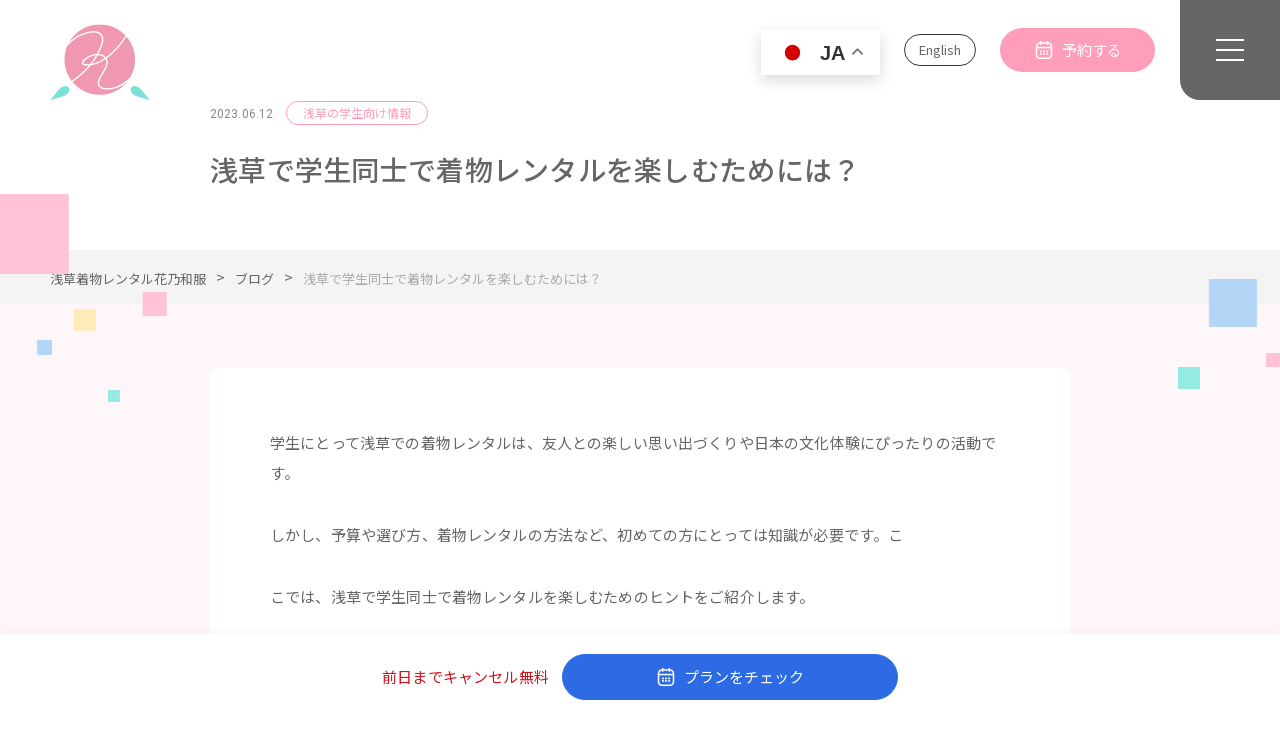

--- FILE ---
content_type: text/html; charset=UTF-8
request_url: https://kano-wafuku.com/blog/asakusa-student-info/155
body_size: 30081
content:
<!DOCTYPE html>
<html lang="ja">

<head>
  <meta charset="UTF-8" />
  <meta http-equiv="X-UA-Compatible" content="IE=edge" />
  <meta name="viewport" content="width=device-width, initial-scale=1.0" />
  <meta name="facebook-domain-verification" content="of2qscu8yovfxxyv2pqqur27ap66al" />
  <link rel="icon" href="https://kano-wafuku.com/wp-content/themes/kanowafuku/img/favicon.ico" id="favicon">
  <link rel="apple-touch-icon" sizes="180x180" href="https://kano-wafuku.com/wp-content/themes/kanowafuku/img/apple-touch-icon-180x180.png">
  
  <!-- Google Tag Manager -->
  <script>
    (function(w, d, s, l, i) {
      w[l] = w[l] || [];
      w[l].push({
        'gtm.start': new Date().getTime(),
        event: 'gtm.js'
      });
      var f = d.getElementsByTagName(s)[0],
        j = d.createElement(s),
        dl = l != 'dataLayer' ? '&l=' + l : '';
      j.async = true;
      j.src =
        'https://www.googletagmanager.com/gtm.js?id=' + i + dl;
      f.parentNode.insertBefore(j, f);
    })(window, document, 'script', 'dataLayer', 'GTM-KLNPMXG');
  </script>
  <!-- End Google Tag Manager -->
  <meta name='robots' content='index, follow, max-image-preview:large, max-snippet:-1, max-video-preview:-1' />
<link rel="alternate" hreflang="ja" href="https://kano-wafuku.com/blog/asakusa-student-info/155" />
<link rel="alternate" hreflang="zh-CN" href="https://kano-wafuku.com/zh-CN/blog/asakusa-student-info/155" />
<link rel="alternate" hreflang="zh-TW" href="https://kano-wafuku.com/zh-TW/blog/asakusa-student-info/155" />
<link rel="alternate" hreflang="fr" href="https://kano-wafuku.com/fr/blog/asakusa-student-info/155" />
<link rel="alternate" hreflang="de" href="https://kano-wafuku.com/de/blog/asakusa-student-info/155" />
<link rel="alternate" hreflang="it" href="https://kano-wafuku.com/it/blog/asakusa-student-info/155" />
<link rel="alternate" hreflang="ko" href="https://kano-wafuku.com/ko/blog/asakusa-student-info/155" />
<link rel="alternate" hreflang="ms" href="https://kano-wafuku.com/ms/blog/asakusa-student-info/155" />
<link rel="alternate" hreflang="pt" href="https://kano-wafuku.com/pt/blog/asakusa-student-info/155" />
<link rel="alternate" hreflang="ru" href="https://kano-wafuku.com/ru/blog/asakusa-student-info/155" />
<link rel="alternate" hreflang="es" href="https://kano-wafuku.com/es/blog/asakusa-student-info/155" />
<link rel="alternate" hreflang="th" href="https://kano-wafuku.com/th/blog/asakusa-student-info/155" />
<link rel="alternate" hreflang="vi" href="https://kano-wafuku.com/vi/blog/asakusa-student-info/155" />

	<!-- This site is optimized with the Yoast SEO plugin v26.6 - https://yoast.com/wordpress/plugins/seo/ -->
	<title>浅草で学生同士で着物レンタルを楽しむためには？</title>
	<link rel="canonical" href="https://kano-wafuku.com/blog/asakusa-student-info/155" />
	<meta property="og:locale" content="ja_JP" />
	<meta property="og:type" content="article" />
	<meta property="og:title" content="浅草で学生同士で着物レンタルを楽しむためには？" />
	<meta property="og:description" content="学生にとって浅草での着物レンタルは、友人との楽しい思い出づくりや日本の文化体験にぴったりの活動です。 しかし、予算や選び方、着物レンタルの方法など、初めての方にとっては知識が必要です。こ こでは、浅草で学生同士で着物レン [&hellip;]" />
	<meta property="og:url" content="https://kano-wafuku.com/blog/asakusa-student-info/155" />
	<meta property="og:site_name" content="浅草着物レンタル花乃和服" />
	<meta property="article:publisher" content="https://www.facebook.com/profile.php?id=100092971345559" />
	<meta property="article:modified_time" content="2025-05-16T05:56:13+00:00" />
	<meta property="og:image" content="https://kano-wafuku.com/wp-content/uploads/2023/06/shop_around01.jpg" />
	<meta property="og:image:width" content="602" />
	<meta property="og:image:height" content="427" />
	<meta property="og:image:type" content="image/jpeg" />
	<meta name="twitter:card" content="summary_large_image" />
	<script type="application/ld+json" class="yoast-schema-graph">{"@context":"https://schema.org","@graph":[{"@type":"WebPage","@id":"https://kano-wafuku.com/blog/asakusa-student-info/155","url":"https://kano-wafuku.com/blog/asakusa-student-info/155","name":"浅草で学生同士で着物レンタルを楽しむためには？","isPartOf":{"@id":"https://kano-wafuku.com/#website"},"primaryImageOfPage":{"@id":"https://kano-wafuku.com/blog/asakusa-student-info/155#primaryimage"},"image":{"@id":"https://kano-wafuku.com/blog/asakusa-student-info/155#primaryimage"},"thumbnailUrl":"https://kano-wafuku.com/wp-content/uploads/2023/06/shop_around01.jpg","datePublished":"2023-06-12T04:17:59+00:00","dateModified":"2025-05-16T05:56:13+00:00","breadcrumb":{"@id":"https://kano-wafuku.com/blog/asakusa-student-info/155#breadcrumb"},"inLanguage":"ja","potentialAction":[{"@type":"ReadAction","target":["https://kano-wafuku.com/blog/asakusa-student-info/155"]}]},{"@type":"ImageObject","inLanguage":"ja","@id":"https://kano-wafuku.com/blog/asakusa-student-info/155#primaryimage","url":"https://kano-wafuku.com/wp-content/uploads/2023/06/shop_around01.jpg","contentUrl":"https://kano-wafuku.com/wp-content/uploads/2023/06/shop_around01.jpg","width":602,"height":427,"caption":"浅草寺"},{"@type":"BreadcrumbList","@id":"https://kano-wafuku.com/blog/asakusa-student-info/155#breadcrumb","itemListElement":[{"@type":"ListItem","position":1,"name":"浅草着物レンタル花乃和服","item":"https://kano-wafuku.com/"},{"@type":"ListItem","position":2,"name":"ブログ","item":"https://kano-wafuku.com/blog"},{"@type":"ListItem","position":3,"name":"浅草の学生向け情報","item":"https://kano-wafuku.com/blog/blog_category/asakusa-student-info"},{"@type":"ListItem","position":4,"name":"浅草で学生同士で着物レンタルを楽しむためには？"}]},{"@type":"WebSite","@id":"https://kano-wafuku.com/#website","url":"https://kano-wafuku.com/","name":"浅草着物レンタル花乃和服｜ヘアセット込みで安い！カップルにも人気","description":"浅草着物レンタル花乃和服では、手ぶらで3,000円から着物レンタル可能！トレンドのレース着物からレトロ着物コーデまで、バリエーション豊かな着物をご用意しています。当店のプロの着付師とスタイリストが、あなたにぴったりの着付けとヘアセットを提供します。カップル向けプランや学割プランもあり、価格もお手頃なので安心です。浅草デートや友達との旅行、どんなシーンでも着物レンタルをお楽しみいただけます。雷門から徒歩1分、浅草駅からも徒歩3分と、便利なロケーションに立地しています。","publisher":{"@id":"https://kano-wafuku.com/#organization"},"potentialAction":[{"@type":"SearchAction","target":{"@type":"EntryPoint","urlTemplate":"https://kano-wafuku.com/?s={search_term_string}"},"query-input":{"@type":"PropertyValueSpecification","valueRequired":true,"valueName":"search_term_string"}}],"inLanguage":"ja"},{"@type":"Organization","@id":"https://kano-wafuku.com/#organization","name":"浅草着物レンタル花乃和服","alternateName":"花乃和服","url":"https://kano-wafuku.com/","logo":{"@type":"ImageObject","inLanguage":"ja","@id":"https://kano-wafuku.com/#/schema/logo/image/","url":"https://kano-wafuku.com/wp-content/uploads/2023/06/花乃和服_logo_up-10.png","contentUrl":"https://kano-wafuku.com/wp-content/uploads/2023/06/花乃和服_logo_up-10.png","width":758,"height":606,"caption":"浅草着物レンタル花乃和服"},"image":{"@id":"https://kano-wafuku.com/#/schema/logo/image/"},"sameAs":["https://www.facebook.com/profile.php?id=100092971345559","https://www.instagram.com/kanowafuku/"]}]}</script>
	<!-- / Yoast SEO plugin. -->


<link rel='dns-prefetch' href='//cdn.jsdelivr.net' />
<style id='wp-img-auto-sizes-contain-inline-css' type='text/css'>
img:is([sizes=auto i],[sizes^="auto," i]){contain-intrinsic-size:3000px 1500px}
/*# sourceURL=wp-img-auto-sizes-contain-inline-css */
</style>
<link rel='stylesheet' id='sbi_styles-css' href='https://kano-wafuku.com/wp-content/plugins/instagram-feed/css/sbi-styles.min.css?ver=6.10.0' type='text/css' media='all' />
<style id='wp-block-library-inline-css' type='text/css'>
:root{--wp-block-synced-color:#7a00df;--wp-block-synced-color--rgb:122,0,223;--wp-bound-block-color:var(--wp-block-synced-color);--wp-editor-canvas-background:#ddd;--wp-admin-theme-color:#007cba;--wp-admin-theme-color--rgb:0,124,186;--wp-admin-theme-color-darker-10:#006ba1;--wp-admin-theme-color-darker-10--rgb:0,107,160.5;--wp-admin-theme-color-darker-20:#005a87;--wp-admin-theme-color-darker-20--rgb:0,90,135;--wp-admin-border-width-focus:2px}@media (min-resolution:192dpi){:root{--wp-admin-border-width-focus:1.5px}}.wp-element-button{cursor:pointer}:root .has-very-light-gray-background-color{background-color:#eee}:root .has-very-dark-gray-background-color{background-color:#313131}:root .has-very-light-gray-color{color:#eee}:root .has-very-dark-gray-color{color:#313131}:root .has-vivid-green-cyan-to-vivid-cyan-blue-gradient-background{background:linear-gradient(135deg,#00d084,#0693e3)}:root .has-purple-crush-gradient-background{background:linear-gradient(135deg,#34e2e4,#4721fb 50%,#ab1dfe)}:root .has-hazy-dawn-gradient-background{background:linear-gradient(135deg,#faaca8,#dad0ec)}:root .has-subdued-olive-gradient-background{background:linear-gradient(135deg,#fafae1,#67a671)}:root .has-atomic-cream-gradient-background{background:linear-gradient(135deg,#fdd79a,#004a59)}:root .has-nightshade-gradient-background{background:linear-gradient(135deg,#330968,#31cdcf)}:root .has-midnight-gradient-background{background:linear-gradient(135deg,#020381,#2874fc)}:root{--wp--preset--font-size--normal:16px;--wp--preset--font-size--huge:42px}.has-regular-font-size{font-size:1em}.has-larger-font-size{font-size:2.625em}.has-normal-font-size{font-size:var(--wp--preset--font-size--normal)}.has-huge-font-size{font-size:var(--wp--preset--font-size--huge)}.has-text-align-center{text-align:center}.has-text-align-left{text-align:left}.has-text-align-right{text-align:right}.has-fit-text{white-space:nowrap!important}#end-resizable-editor-section{display:none}.aligncenter{clear:both}.items-justified-left{justify-content:flex-start}.items-justified-center{justify-content:center}.items-justified-right{justify-content:flex-end}.items-justified-space-between{justify-content:space-between}.screen-reader-text{border:0;clip-path:inset(50%);height:1px;margin:-1px;overflow:hidden;padding:0;position:absolute;width:1px;word-wrap:normal!important}.screen-reader-text:focus{background-color:#ddd;clip-path:none;color:#444;display:block;font-size:1em;height:auto;left:5px;line-height:normal;padding:15px 23px 14px;text-decoration:none;top:5px;width:auto;z-index:100000}html :where(.has-border-color){border-style:solid}html :where([style*=border-top-color]){border-top-style:solid}html :where([style*=border-right-color]){border-right-style:solid}html :where([style*=border-bottom-color]){border-bottom-style:solid}html :where([style*=border-left-color]){border-left-style:solid}html :where([style*=border-width]){border-style:solid}html :where([style*=border-top-width]){border-top-style:solid}html :where([style*=border-right-width]){border-right-style:solid}html :where([style*=border-bottom-width]){border-bottom-style:solid}html :where([style*=border-left-width]){border-left-style:solid}html :where(img[class*=wp-image-]){height:auto;max-width:100%}:where(figure){margin:0 0 1em}html :where(.is-position-sticky){--wp-admin--admin-bar--position-offset:var(--wp-admin--admin-bar--height,0px)}@media screen and (max-width:600px){html :where(.is-position-sticky){--wp-admin--admin-bar--position-offset:0px}}
/*wp_block_styles_on_demand_placeholder:697b693a9476e*/
/*# sourceURL=wp-block-library-inline-css */
</style>
<style id='classic-theme-styles-inline-css' type='text/css'>
/*! This file is auto-generated */
.wp-block-button__link{color:#fff;background-color:#32373c;border-radius:9999px;box-shadow:none;text-decoration:none;padding:calc(.667em + 2px) calc(1.333em + 2px);font-size:1.125em}.wp-block-file__button{background:#32373c;color:#fff;text-decoration:none}
/*# sourceURL=/wp-includes/css/classic-themes.min.css */
</style>
<link rel='stylesheet' id='contact-form-7-css' href='https://kano-wafuku.com/wp-content/plugins/contact-form-7/includes/css/styles.css?ver=6.1.4' type='text/css' media='all' />
<link rel='stylesheet' id='reset-style-css' href='https://kano-wafuku.com/wp-content/themes/kanowafuku/css/reset.css?ver=6.9' type='text/css' media='all' />
<link rel='stylesheet' id='unpkg-style-css' href='https://cdn.jsdelivr.net/npm/swiper@9/swiper-bundle.min.css?ver=6.9' type='text/css' media='all' />
<link rel='stylesheet' id='main-style-css' href='https://kano-wafuku.com/wp-content/themes/kanowafuku/style.css?ver=6.9' type='text/css' media='all' />
<link rel='stylesheet' id='mts_simple_booking_front-css' href='https://kano-wafuku.com/wp-content/plugins/mts-simple-booking-1.35.4/css/mtssb-front.css?ver=6.9' type='text/css' media='all' />
<link rel="preload" as="video" href="https://kano-wafuku.com/wp-content/themes/kanowafuku/img/mv_mv202501.webm" type="video/mp4" crossorigin><link rel="preload" as="video" href="https://kano-wafuku.com/wp-content/themes/kanowafuku/img/mv_mv202505.webm" type="video/mp4" crossorigin><link rel="preload" as="image" href="https://kano-wafuku.com/wp-content/themes/kanowafuku/img/mv_img202501.webp" imagesrcset="" fetchpriority="high">		<style type="text/css" id="wp-custom-css">
			.grecaptcha-badge {
  visibility: hidden;
}		</style>
		</head>

<body class="wp-singular blog-template-default single single-blog postid-155 wp-theme-kanowafuku">
    <!-- Google Tag Manager (noscript) -->
  <noscript><iframe src="https://www.googletagmanager.com/ns.html?id=GTM-KLNPMXG" height="0" width="0" style="display:none;visibility:hidden"></iframe></noscript>
  <!-- End Google Tag Manager (noscript) -->
  <!-- PCメニュー -->
  <header class="headerPc">
    <div class="img logoPlaceNew">
      <a href="https://kano-wafuku.com/">
        <img src="https://kano-wafuku.com/wp-content/themes/kanowafuku/img/logo_icon.svg" alt="浅草着物レンタル花乃和服" class="v-middle" />
      </a>
    </div>
    <ul class="fixedLangList">
      <li><a href="https://kano-wafuku.com/en/">English</a></li>
      <!-- <li><a href="https://kano-wafuku.com/en/">中文</a></li>
      <li><a href="https://kano-wafuku.com/en/">한국어</a></li> -->
    </ul>
    <a href="https://kano-wafuku.com/asakusa-booking" class="navBooking pcNav">予約する</a>
    <button class="pcMenu_Btn" id="pcmenuBtn">
      <span class="pcMenuLine"></span>
      <span class="pcMenuLine"></span>
      <span class="pcMenuLine"></span>
    </button>
    <div class="pcMenu_wrapper" id="pcmenuInner">
      <nav class="pcNav flex">
        <ul class="pcMenu flex wrap">
          <li class="pcMenu_List"><a href="https://kano-wafuku.com">浅草着物レンタルトップ</a></li>
          <li class="pcMenu_List"><a href="https://kano-wafuku.com/shop">店舗/アクセス</a></li>
          <li class="pcMenu_List"><a href="https://kano-wafuku.com/about">花乃和服について</a></li>
          <li class="pcMenu_List">
            <a href="https://kano-wafuku.com/kimono-planlist" class="pcMenu_openBtn">着物レンタルプラン一覧</a>
            <ul class="pcMenu_innnerUl">
              <li><a href="https://kano-wafuku.com/kimono-planlist/student-plan">浅草着物レンタル学割プラン</a></li>
              <li><a href="https://kano-wafuku.com/kimono-planlist/hairset-plan">浅草着物ヘアセットプラン</a></li>
              <li><a href="https://kano-wafuku.com/kimono-planlist/couple-plan">浅草着物カップルプラン</a></li>
              <li><a href="https://kano-wafuku.com/kimono-planlist/basic-plan">浅草着物ベーシックプラン</a></li>
              <li><a href="https://kano-wafuku.com/kimono-planlist/hakama-plan">浅草袴ヘアセットプラン</a></li>
              <li><a href="https://kano-wafuku.com/kimono-planlist/homongi-plan">浅草訪問着レンタルプラン</a></li>
              <li><a href="https://kano-wafuku.com/kimono-planlist/mens-plan">浅草着物メンズプラン</a></li>
              <li><a href="https://kano-wafuku.com/kimono-planlist/children-plan">浅草着物子どもプラン</a></li>
            </ul>
          </li>
          <li class="pcMenu_List">
            <a href="https://kano-wafuku.com/yukata-planlist" class="pcMenu_openBtn">浴衣レンタルプラン一覧</a>
            <ul class="pcMenu_innnerUl">
              <li><a href="https://kano-wafuku.com/yukata-planlist/student-plan">浅草浴衣レンタル学割プラン</a></li>
              <li><a href="https://kano-wafuku.com/yukata-planlist/hairset-plan">浅草浴衣ヘアセットプラン</a></li>
              <li><a href="https://kano-wafuku.com/yukata-planlist/couple-plan">浅草浴衣カップルプラン</a></li>
              <li><a href="https://kano-wafuku.com/yukata-planlist/basic-plan">浅草浴衣ベーシックプラン</a></li>
              <li><a href="https://kano-wafuku.com/yukata-planlist/mens-plan">浅草浴衣メンズプラン</a></li>
            </ul>
          </li>
          <li class="pcMenu_List borderTop">
            <a href="https://kano-wafuku.com/gallery" class="pcMenu_openBtn">人気の着物コーデギャラリー</a>
            <ul class="pcMenu_innnerUl">
              <li><a href="https://kano-wafuku.com/gallery/lace">レース着物コーデ</a></li>
              <li><a href="https://kano-wafuku.com/gallery/retro">レトロ着物コーデ</a></li>
              <li><a href="https://kano-wafuku.com/gallery/hairset">花乃和服のヘアセット</a></li>
            </ul>
          </li>
          <li class="pcMenu_List">
            <a href="https://kano-wafuku.com/how-to-rental">着物レンタルの流れ</a>
          </li>
          <li class="pcMenu_List">
            <a href="https://kano-wafuku.com/subscription">予約確認・キャンセル</a>
          </li>
          <li class="pcMenu_List"><a href="https://kano-wafuku.com/faq">よくある質問</a></li>
          <li class="pcMenu_List borderTop">

            <a href="https://kano-wafuku.com/blog" class="pcMenu_openBtn">ブログ一覧</a>
            <ul class="pcMenu_innnerUl">
              <li><a href="https://kano-wafuku.com/blog/blog_category/kimono-arrange">レンタル着物コーデ</a></li>
              <li><a href="https://kano-wafuku.com/blog/blog_category/asakusa-info">浅草の情報</a></li>
              <li><a href="https://kano-wafuku.com/blog/blog_category/asakusa-couple-info">浅草のカップル向け情報</a></li>
              <li><a href="https://kano-wafuku.com/blog/blog_category/asakusa-student-info">浅草の学生向け情報</a></li>
              <li><a href="https://kano-wafuku.com/blog/blog_category/kimono-knowledge">着物の知識</a></li>
              <li><a href="https://kano-wafuku.com/blog/blog_category/kimono-rental">着物レンタルの情報</a></li>
            </ul>
          </li>
          <li class="pcMenu_List borderTop">
            <span class="pcMenu_openBtn" style="display: inline-block;">外国語サイト</span>
            <ul class="pcMenu_innnerUl">
              <li><a href="https://kano-wafuku.com/en/">Asakusa Kimono Rental Kanowafuku(English Web Site)</a></li>
              <li><a href="https://kano-wafuku.com/zh-CN/">浅草和服出租 花之和服租借(简体中文)</a></li>
              <li><a href="https://kano-wafuku.com/zh-TW/">淺草和服出租 花之和服租借(繁體中文)</a></li>
              <li><a href="https://kano-wafuku.com/ko/">아사쿠사 기모노 렌탈 카노일본옷</a></li>
              <li><a href="https://kano-wafuku.com/ms/">Sewa Kimono Asakusa KanoWafuku</a></li>
              <li><a href="https://kano-wafuku.com/th/">เช่าชุดกิโมโนอาซากุสะ KanoWafuku</a></li>
              <li><a href="https://kano-wafuku.com/vi/">Thuê kimono ở Asakusa KanoWafuku</a></li>
              <li><a href="https://kano-wafuku.com/es/">Alquiler de kimonos Tokyo Asakusa KanoWafuku</a></li>
            </ul>
          </li>
        </ul>
        <div class="pcMenu_Bnrzone">
          <span class="pcMenu_TopicsTxt">注目のトピックス</span>
          <ul class="pcMenu_Topics">
            <li>
              <a href="https://kano-wafuku.com/gallery/lace">
                <div class="img menuBnr">
                  <img src="https://kano-wafuku.com/wp-content/themes/kanowafuku/img/cp/lace_banner.webp" alt="浅草着物レンタル花乃和服のレース着物" loading="lazy" />
                </div>
              </a>
            </li>
            <li>
              <a href="https://kano-wafuku.com/gallery/retro">
                <div class="img menuBnr">
                  <img src="https://kano-wafuku.com/wp-content/themes/kanowafuku/img/cp/retro_banner.webp" alt="浅草着物レンタル花乃和服のレトロ着物" loading="lazy" />
                </div>
              </a>
            </li>
            <!-- <li>
                <a href=""
                  ><div class="img menuBnr">
                    <img
                      src="https://kano-wafuku.com/wp-content/themes/kanowafuku/img/cp/frontToday01.webp"
                      alt=""
                      loading="lazy"
                    /></div
                ></a>
              </li> -->
          </ul>
        </div>
      </nav>
    </div>
    <script>
      document
        .getElementById("pcmenuBtn")
        .addEventListener("click", function() {
          // メニューのトグル
          var menu = document.getElementById("pcmenuInner");
          menu.classList.toggle("is-active");

          // ボタンに新しいクラスをトグル
          this.classList.toggle("active-button");
        });
    </script>
  </header>
  <!-- スマホメニューここから -->
  <header class="headerSp" id="navSp">
    <div class="img logoPlace">
      <a href="https://kano-wafuku.com">
        <img src="https://kano-wafuku.com/wp-content/themes/kanowafuku/img/logo_icon.svg" alt="浅草着物レンタル花乃和服" class="v-middle" />
      </a>
    </div>
    <nav>
      <ul class="navSp flexKeep">
        <li class="navSpMenu">
          <a href="https://kano-wafuku.com/shop" class="spMenuLink">
            <div class="img spNavIcon">
              <img src="https://kano-wafuku.com/wp-content/themes/kanowafuku/img/spNavIcon_shop.svg" alt="店舗情報" />
            </div>
            店舗情報
          </a>
        </li>
        <li class="navSpMenu">
          <a href="https://kano-wafuku.com/gallery" class="spMenuLink">
            <div class="img spNavIcon">
              <img src="https://kano-wafuku.com/wp-content/themes/kanowafuku/img/spNavIcon_gallery.svg" alt="ギャラリー" />
            </div>
            ギャラリー
          </a>
        </li>
        <li class="navSpMenu">
          <button class="spBtn" id="spNavBtn_plan">
            <div class="img spNavIcon">
              <img src="https://kano-wafuku.com/wp-content/themes/kanowafuku/img/spNavIcon_plan.svg" alt="プラン" />
            </div>
            <span id="buttonTxt_Plan">プラン</span>
          </button>
        </li>
        <li class="navSpMenu">
          <a href="https://kano-wafuku.com/asakusa-booking" class="spMenuLink">
            <div class="img spNavIcon">
              <img src="https://kano-wafuku.com/wp-content/themes/kanowafuku/img/spNavIcon_booking.svg" alt="予約" />
            </div>
            予約
          </a>
        </li>
        <li class="navSpMenu">
          <button class="spBtn" id="spNavBtn_menu">
            <div class="img spNavIcon" style="width: 28px; height: 24px;">
              <img src="https://kano-wafuku.com/wp-content/themes/kanowafuku/img/spNavIcon_menu.svg" alt="メニュー" />
            </div>
            <span id="buttonTxt_Menu">MENU</span>
          </button>
        </li>
      </ul>
      <!-- メニューボタン -->
      <div class="navSpMenuDetail bgWhite" id="spMenuInner">
        <div class="img spMenu_logo">
          <img src="https://kano-wafuku.com/wp-content/themes/kanowafuku/img/logo_pink.svg" alt="浅草着物レンタル花乃和服" class="v-middle" />
        </div>
        <ul class="flexKeep wrap">
          <li class="detailMenuList menuPlan">
            <button class="navPlanBtn">Language/語言選擇/언어 선택</button>
            <ul class="navplanLists flexKeep wrap">
              <li class="detailMenuList">
                <a href="https://kano-wafuku.com/en/" target="_blank">English</a>
              </li>
              <li class="detailMenuList">
                <a href="https://kano-wafuku.com/zh-CN/">简体中文</a>
              </li>
              <li class="detailMenuList">
                <a href="https://kano-wafuku.com/zh-TW/">繁體中文</a>
              </li>
              <li class="detailMenuList">
                <a href="https://kano-wafuku.com/ko/">한국어</a>
              </li>
              <li class="detailMenuList">
                <a href="https://kano-wafuku.com/ms/">Melayu</a>
              </li>
              <li class="detailMenuList">
                <a href="https://kano-wafuku.com/th/">แบบไทย</a>
              </li>
              <li class="detailMenuList">
                <a href="https://kano-wafuku.com/vi/">tiếng việt</a>
              </li>
              <li class="detailMenuList">
                <a href="https://kano-wafuku.com/es/">español</a>
              </li>
            </ul>
          </li>
          <li class="detailMenuList">
            <a href="https://kano-wafuku.com">浅草着物レンタルトップ</a>
          </li>
          <li class="detailMenuList"><a href="https://kano-wafuku.com/shop">店舗情報アクセス</a></li>
          <li class="detailMenuList">
            <a href="https://kano-wafuku.com/about">花乃和服（かのわふく）について</a>
          </li>
          <li class="detailMenuList menuPlan">
            <button class="navPlanBtn">着物レンタルプラン紹介</button>
            <ul class="navplanLists flexKeep wrap">
              <li class="detailMenuList">
                <a href="https://kano-wafuku.com/kimono-planlist">
                  <div class="img menuPlanImg">
                    <img src="https://kano-wafuku.com/wp-content/themes/kanowafuku/img/menu_plan_list.webp" alt="着物レンタルプラン一覧" />
                  </div>
                  浅草着物レンタルプラン一覧
                </a>
              </li>
              <li class="detailMenuList">
                <a href="https://kano-wafuku.com/kimono-planlist/student-plan">
                  <div class="img menuPlanImg">
                    <img src="https://kano-wafuku.com/wp-content/themes/kanowafuku/img/menu_plan_student.webp" alt="着物ヘアセット学割プラン" />
                  </div>
                  浅草着物ヘアセット学割プラン
                </a>
              </li>
              <li class="detailMenuList">
                <a href="https://kano-wafuku.com/kimono-planlist/couple-plan">
                  <div class="img menuPlanImg">
                    <img src="https://kano-wafuku.com/wp-content/themes/kanowafuku/img/menu_plan_couple.webp" alt="着物カップルプラン" />
                  </div>
                  浅草着物カップルプラン
                </a>
              </li>
              <li class="detailMenuList">
                <a href="https://kano-wafuku.com/kimono-planlist/hairset-plan">
                  <div class="img menuPlanImg">
                    <img src="https://kano-wafuku.com/wp-content/themes/kanowafuku/img/menu_plan_hair.webp" alt="着物ヘアセットプラン" />
                  </div>
                  浅草着物ヘアセットプラン
                </a>
              </li>
              <li class="detailMenuList">
                <a href="https://kano-wafuku.com/kimono-planlist/homongi-plan">
                  <div class="img menuPlanImg">
                    <img src="https://kano-wafuku.com/wp-content/themes/kanowafuku/img/menu_plan_homongi.webp" alt="訪問着ヘアセットプラン" />
                  </div>
                  浅草訪問着レンタルプラン
                </a>
              </li>
              <li class="detailMenuList">
                <a href="https://kano-wafuku.com/kimono-planlist/basic-plan">
                  <div class="img menuPlanImg">
                    <img src="https://kano-wafuku.com/wp-content/themes/kanowafuku/img/menu_plan_basic.webp" alt="着物ベーシックプラン" />
                  </div>
                  浅草着物ベーシックプラン
                </a>
              </li>
              <li class="detailMenuList">
                <a href="https://kano-wafuku.com/kimono-planlist/mens-plan">
                  <div class="img menuPlanImg">
                    <img src="https://kano-wafuku.com/wp-content/themes/kanowafuku/img/menu_plan_mens.webp" alt="着物メンズプラン" />
                  </div>
                  浅草着物メンズプラン
                </a>
              </li>
              <li class="detailMenuList">
                <a href="https://kano-wafuku.com/kimono-planlist/hakama-plan">
                  <div class="img menuPlanImg">
                    <img src="https://kano-wafuku.com/wp-content/themes/kanowafuku/img/menu_plan_hakama.webp" alt="袴ヘアセットプラン" />
                  </div>
                  浅草袴ヘアセットプラン
                </a>
              </li>
            </ul>
          </li>
          <li class="detailMenuList menuPlan">
            <button class="navPlanBtn">浴衣レンタルプラン紹介</button>
            <ul class="navplanLists flexKeep wrap">
              <li class="detailMenuList">
                <a href="https://kano-wafuku.com/yukata-planlist">
                  <div class="img menuPlanImg">
                    <img src="https://kano-wafuku.com/wp-content/themes/kanowafuku/img/menu_plan_yukata_list.webp" alt="浴衣レンタルプラン一覧" />
                  </div>
                  浅草浴衣レンタルプラン一覧
                </a>
              </li>
              <li class="detailMenuList">
                <a href="https://kano-wafuku.com/yukata-planlist/student-plan">
                  <div class="img menuPlanImg">
                    <img src="https://kano-wafuku.com/wp-content/themes/kanowafuku/img/menu_plan_yukata_student.webp" alt="浴衣ヘアセット学割プラン" />
                  </div>
                  浅草浴衣ヘアセット学割プラン
                </a>
              </li>
              <li class="detailMenuList">
                <a href="https://kano-wafuku.com/yukata-planlist/couple-plan">
                  <div class="img menuPlanImg">
                    <img src="https://kano-wafuku.com/wp-content/themes/kanowafuku/img/menu_plan_yukata_couple.webp" alt="浴衣カップルプラン" />
                  </div>
                  浅草浴衣カップルプラン
                </a>
              </li>
              <li class="detailMenuList">
                <a href="https://kano-wafuku.com/yukata-planlist/hairset-plan">
                  <div class="img menuPlanImg">
                    <img src="https://kano-wafuku.com/wp-content/themes/kanowafuku/img/menu_plan_yukata_hair.webp" alt="浴衣ヘアセットプラン" />
                  </div>
                  浅草浴衣ヘアセットプラン
                </a>
              </li>
              <li class="detailMenuList">
                <a href="https://kano-wafuku.com/yukata-planlist/basic-plan">
                  <div class="img menuPlanImg">
                    <img src="https://kano-wafuku.com/wp-content/themes/kanowafuku/img/menu_plan_yukata_basic.webp" alt="浴衣ベーシックプラン" />
                  </div>
                  浅草浴衣ベーシックプラン
                </a>
              </li>
              <li class="detailMenuList">
                <a href="https://kano-wafuku.com/yukata-planlist/mens-plan">
                  <div class="img menuPlanImg">
                    <img src="https://kano-wafuku.com/wp-content/themes/kanowafuku/img/menu_plan_yukata_mens.webp" alt="浴衣メンズプラン" />
                  </div>
                  浅草浴衣メンズプラン
                </a>
              </li>
            </ul>
          </li>
          <li class="detailMenuList">
            <a href="https://kano-wafuku.com/gallery">人気の着物コーデギャラリー</a>
          </li>
          <li class="detailMenuList">
            <a href="https://kano-wafuku.com/gallery/lace">レース着物ギャラリー</a>
          </li>
          <li class="detailMenuList">
            <a href="https://kano-wafuku.com/gallery/retro">レトロ着物ギャラリー</a>
          </li>
          <li class="detailMenuList">
            <a href="https://kano-wafuku.com/how-to-rental">レンタルの流れ</a>
          </li>
          <li class="detailMenuList">
            <a href="https://kano-wafuku.com/subscription">予約確認・キャンセル</a>
          </li>
          <li class="detailMenuList">
            <a href="https://kano-wafuku.com/faq">よくあるご質問</a>
          </li>
          <li class="detailMenuList menuPlan">
            <button class="navPlanBtn">ブログ</button>
            <ul class="navplanLists flexKeep wrap">
              <li class="detailMenuList">
                <a href="https://kano-wafuku.com/blog">
                  ブログ一覧
                </a>
              </li>
              <li class="detailMenuList">
                <a href="https://kano-wafuku.com/blog/blog_category/kimono-arrange">
                  レンタル着物コーデ
                </a>
              </li>
              <li class="detailMenuList">
                <a href="https://kano-wafuku.com/blog/blog_category/asakusa-info">
                  浅草の情報
                </a>
              </li>
              <li class="detailMenuList">
                <a href="https://kano-wafuku.com/blog/blog_category/asakusa-couple-info">
                  浅草のカップル向け情報
                </a>
              </li>
              <li class="detailMenuList">
                <a href="https://kano-wafuku.com/blog/blog_category/asakusa-student-info">
                  浅草の学生向け情報
                </a>
              </li>
              <li class="detailMenuList">
                <a href="https://kano-wafuku.com/blog/blog_category/kimono-knowledge">
                  着物の知識
                </a>
              </li>
              <li class="detailMenuList">
                <a href="https://kano-wafuku.com/blog/blog_category/kimono-rental">
                  着物レンタルの情報
                </a>
              </li>
            </ul>
          </li>
          <li class="detailMenuList"><a href="https://kano-wafuku.com/recruit">採用情報</a></li>
          <!-- <li class="detailMenuList">
            <div class="pcMenu_Bnrzone">
              <span class="pcMenu_TopicsTxt">注目のトピックス</span>
              <a href="https://kano-wafuku.com/blog/kimono-rental/502">
                <div class="img menuBnr">
                  <img src="https://kano-wafuku.com/wp-content/themes/kanowafuku/img/cp/cp_newyear2024_sq.webp" alt="浅草の正月に着物レンタルなら花乃和服" loading="lazy" />
                </div>
              </a>
            </div>
          </li> -->
        </ul>
      </div>
      <!-- プランボタン -->
      <div class="navSpMenuDetail menuplanDetail bgWhite" id="spPlanInner">
        <div class="img spMenu_logo">
          <img src="https://kano-wafuku.com/wp-content/themes/kanowafuku/img/logo_pink.svg" alt="浅草着物レンタル花乃和服" class="v-middle" />
        </div>
        <dl class="dl_promise bgLightPink">
          <dt>花乃和服の3つのお約束</dt>
          <dd>
            <ul class="promiseLists">
              <li>お店にある全部の着物・浴衣から選べる！</li>
              <li>前日までキャンセル料が無料</li>
              <li>プランも当日変更可能</li>
            </ul>
          </dd>
        </dl>
        <ul class="flexKeep wrap">
          <li class="detailMenuList menuPlan">
            <button class="navPlanBtn">着物レンタルプラン</button>
            <ul class="navplanLists flexKeep wrap">
              <li class="detailMenuList">
                <a href="https://kano-wafuku.com/kimono-planlist">
                  <div class="img menuPlanImg">
                    <img src="https://kano-wafuku.com/wp-content/themes/kanowafuku/img/menu_plan_list.webp" alt="着物レンタルプラン一覧" />
                  </div>
                  <dl class="menuPlanDl">
                    <dt>浅草着物レンタルプラン一覧</dt>
                    <dd>一覧で見たい方はこちら！</dd>
                  </dl>
                </a>
              </li>
              <li class="detailMenuList">
                <a href="https://kano-wafuku.com/kimono-planlist/student-plan">
                  <div class="img menuPlanImg">
                    <img src="https://kano-wafuku.com/wp-content/themes/kanowafuku/img/menu_plan_student.webp" alt="着物ヘアセット学割プラン" />
                  </div>
                  <dl class="menuPlanDl">
                    <dt>浅草着物ヘアセット学割プラン</dt>
                    <dd>ヘアセット込みで学割でお得！</dd>
                  </dl>
                </a>
              </li>
              <li class="detailMenuList">
                <a href="https://kano-wafuku.com/kimono-planlist/couple-plan">
                  <div class="img menuPlanImg">
                    <img src="https://kano-wafuku.com/wp-content/themes/kanowafuku/img/menu_plan_couple.webp" alt="着物カップルプラン" />
                  </div>
                  <dl class="menuPlanDl">
                    <dt>浅草着物カップルプラン</dt>
                    <dd>カップル利用はこのプラン！</dd>
                  </dl>
                </a>
              </li>
              <li class="detailMenuList">
                <a href="https://kano-wafuku.com/kimono-planlist/hairset-plan">
                  <div class="img menuPlanImg">
                    <img src="https://kano-wafuku.com/wp-content/themes/kanowafuku/img/menu_plan_hair.webp" alt="着物ヘアセットプラン" />
                  </div>
                  <dl class="menuPlanDl">
                    <dt>浅草着物ヘアセットプラン</dt>
                    <dd>ヘアセット付きの人気プラン！</dd>
                  </dl>
                </a>
              </li>
              <li class="detailMenuList">
                <a href="https://kano-wafuku.com/kimono-planlist/homongi-plan">
                  <div class="img menuPlanImg">
                    <img src="https://kano-wafuku.com/wp-content/themes/kanowafuku/img/menu_plan_homongi.webp" alt="着物ヘアセットプラン" />
                  </div>
                  <dl class="menuPlanDl">
                    <dt>浅草訪問着レンタルプラン</dt>
                    <dd>訪問着をレンタル可能なプラン</dd>
                  </dl>
                </a>
              </li>
              <li class="detailMenuList">
                <a href="https://kano-wafuku.com/kimono-planlist/basic-plan">
                  <div class="img menuPlanImg">
                    <img src="https://kano-wafuku.com/wp-content/themes/kanowafuku/img/menu_plan_basic.webp" alt="着物ベーシックプラン" />
                  </div>
                  <dl class="menuPlanDl">
                    <dt>浅草着物ベーシックプラン</dt>
                    <dd>女性で安くレンタルしたいなら！</dd>
                  </dl>
                </a>
              </li>
              <li class="detailMenuList">
                <a href="https://kano-wafuku.com/kimono-planlist/hakama-plan">
                  <div class="img menuPlanImg">
                    <img src="https://kano-wafuku.com/wp-content/themes/kanowafuku/img/menu_plan_hakama.webp" alt="袴ヘアセットプラン" />
                  </div>
                  <dl class="menuPlanDl">
                    <dt>浅草袴ヘアセットプラン</dt>
                    <dd>袴をレンタルできるプラン</dd>
                  </dl>
                </a>
              </li>
              <li class="detailMenuList">
                <a href="https://kano-wafuku.com/kimono-planlist/mens-plan">
                  <div class="img menuPlanImg">
                    <img src="https://kano-wafuku.com/wp-content/themes/kanowafuku/img/menu_plan_mens.webp" alt="着物メンズプラン" />
                  </div>
                  <dl class="menuPlanDl">
                    <dt>浅草着物メンズプラン</dt>
                    <dd>男性着物を着るプラン！</dd>
                  </dl>
                </a>
              </li>
            </ul>
          </li>
          <li class="detailMenuList menuPlan">
            <button class="navPlanBtn">浴衣レンタルプラン（夏季限定）</button>
            <ul class="navplanLists flexKeep wrap">
              <li class="detailMenuList">
                <a href="https://kano-wafuku.com/yukata-planlist">
                  <div class="img menuPlanImg">
                    <img src="https://kano-wafuku.com/wp-content/themes/kanowafuku/img/menu_plan_yukata_list.webp" alt="浴衣レンタルプラン一覧" />
                  </div>
                  <dl class="menuPlanDl">
                    <dt>浴衣レンタルプラン一覧</dt>
                    <dd>一覧で見たい方はこちら！</dd>
                  </dl>
                </a>
              </li>
              <li class="detailMenuList">
                <a href="https://kano-wafuku.com/yukata-planlist/student-plan">
                  <div class="img menuPlanImg">
                    <img src="https://kano-wafuku.com/wp-content/themes/kanowafuku/img/menu_plan_yukata_student.webp" alt="浴衣ヘアセット学割プラン" />
                  </div>
                  <dl class="menuPlanDl">
                    <dt>浴衣ヘアセット学割プラン</dt>
                    <dd>ヘアセット込みで学割でお得！</dd>
                  </dl>
                </a>
              </li>
              <li class="detailMenuList">
                <a href="https://kano-wafuku.com/yukata-planlist/couple-plan">
                  <div class="img menuPlanImg">
                    <img src="https://kano-wafuku.com/wp-content/themes/kanowafuku/img/menu_plan_yukata_couple.webp" alt="浴衣カップルプラン" />
                  </div>
                  <dl class="menuPlanDl">
                    <dt>浴衣カップルプラン</dt>
                    <dd>カップル利用はこのプラン！</dd>
                  </dl>
                </a>
              </li>
              <li class="detailMenuList">
                <a href="https://kano-wafuku.com/yukata-planlist/hairset-plan">
                  <div class="img menuPlanImg">
                    <img src="https://kano-wafuku.com/wp-content/themes/kanowafuku/img/menu_plan_yukata_hair.webp" alt="浴衣ヘアセットプラン" />
                  </div>
                  <dl class="menuPlanDl">
                    <dt>浴衣ヘアセットプラン</dt>
                    <dd>ヘアセット付きの人気プラン！</dd>
                  </dl>
                </a>
              </li>
              <li class="detailMenuList">
                <a href="https://kano-wafuku.com/yukata-planlist/basic-plan">
                  <div class="img menuPlanImg">
                    <img src="https://kano-wafuku.com/wp-content/themes/kanowafuku/img/menu_plan_yukata_basic.webp" alt="浴衣ベーシックプラン" />
                  </div>
                  <dl class="menuPlanDl">
                    <dt>浴衣ベーシックプラン</dt>
                    <dd>女性で安く浴衣レンタルしたいなら！</dd>
                  </dl>
                </a>
              </li>
              <li class="detailMenuList">
                <a href="https://kano-wafuku.com/yukata-planlist/mens-plan">
                  <div class="img menuPlanImg">
                    <img src="https://kano-wafuku.com/wp-content/themes/kanowafuku/img/menu_plan_yukata_mens.webp" alt="浴衣メンズプラン" />
                  </div>
                  <dl class="menuPlanDl">
                    <dt>浴衣メンズプラン</dt>
                    <dd>男性浴衣を着るプラン！</dd>
                  </dl>
                </a>
              </li>
            </ul>
          </li>
          <!-- <li class="detailMenuList">
            <div class="pcMenu_Bnrzone">
              <span class="pcMenu_TopicsTxt">注目のトピックス</span>
              <a href="https://kano-wafuku.com/blog/asakusa-info/1340">
                <div class="img menuBnr">
                  <img src="https://kano-wafuku.com/wp-content/themes/kanowafuku/img/cp/edogawa2025_sp.webp" alt="江戸川花火大会の浴衣レンタルなら梨花和服" loading="lazy" />
                </div>
              </a>
            </div>
          </li> -->
        </ul>
      </div>
    </nav>
  </header><main role="main">
  <div class="wrapper">
            <div class="underKv_SinglePost">
          <div class="frontBlogParts">
            <span class="date">2023.06.12</span>
            <div class="catbox">
              <a href="https://kano-wafuku.com/blog/blog_category/asakusa-student-info">浅草の学生向け情報</a>            </div>
          </div>
          <h1 class="singlePostTtl">浅草で学生同士で着物レンタルを楽しむためには？</h1>
        </div>
        <nav id="breadcrumb"><ol itemprop="Breadcrumb" itemscope itemtype="http://data-vocabulary.org/BreadcrumbList"><li itemprop="itemListElement" itemscope itemtype="http://schema.org/ListItem"><a itemprop="item" href="https://kano-wafuku.com" class="home"><span itemprop="name">浅草着物レンタル花乃和服</span></a><meta itemprop="position" content="1"></li>&gt;<li itemprop="itemListElement" itemscope itemtype="http://schema.org/ListItem"><a itemprop="item" href="https://kano-wafuku.com/blog"><span itemprop="name">ブログ</span></a><meta itemprop="position" content="2"></li>&gt;<li itemprop="itemListElement" itemscope itemtype="http://schema.org/ListItem"><span itemprop="name">浅草で学生同士で着物レンタルを楽しむためには？</span><meta itemprop="position" content="3"></li></ol></nav>        <article class="bgLightPink singlePost relative">
          <div class="containerUnder singlePostContent">
            <p>学生にとって浅草での着物レンタルは、友人との楽しい思い出づくりや日本の文化体験にぴったりの活動です。</p>
<p>しかし、予算や選び方、着物レンタルの方法など、初めての方にとっては知識が必要です。こ</p>
<p>こでは、浅草で学生同士で着物レンタルを楽しむためのヒントをご紹介します。</p>
<p>※この記事は<a href="https://kano-wafuku.com">浅草着物レンタル花乃和服</a>を運営するTripFarm株式会社が監修しました。</p>
<p>&nbsp;</p>
<div id="outline"><div class="outline_header">目次 [<a href="#"><span class="hide_text">非表示</span><span class="show_text" style="display: none;">表示</span></a>]</div><ul class="indent_2"><li><a href="#outline_1">1. 浅草で学生向けの着物レンタルを満喫するために知っておきたいこと</a><ul class="indent_3"><li><a href="#outline_1_1">1.1. 準備と計画</a></li><li><a href="#outline_1_2">1.2. 予算管理</a></li><li><a href="#outline_1_3">1.3. 自分たちのスタイルに合わせた選択</a></li></ul></li><li><a href="#outline_2">2. 学生におすすめ！浅草での着物レンタル体験のコストと節約術</a></li><li><a href="#outline_3">3. 浅草の学生に人気の着物レンタル店とお得なプラン</a><ul class="indent_3"><li><a href="#outline_3_1">3.1. 浅草着物レンタル花乃和服</a></li><li><a href="#outline_3_2">3.2. 着物レンタル梨花和服 浅草店</a></li></ul></li><li><a href="#outline_4">4. 友達と浅草での着物レンタルを楽しむ方法とおすすめスポット</a></li></ul></div><h2 data-outline="#outline_1">浅草で学生向けの着物レンタルを満喫するために知っておきたいこと</h2>
<p><img fetchpriority="high" decoding="async" class="alignnone size-medium wp-image-117" src="https://kano-wafuku.com/wp-content/uploads/2023/06/asakusaPlanStudent03-300x300.jpg" alt="浅草で着物レンタル" width="300" height="300" srcset="https://kano-wafuku.com/wp-content/uploads/2023/06/asakusaPlanStudent03-300x300.jpg 300w, https://kano-wafuku.com/wp-content/uploads/2023/06/asakusaPlanStudent03-150x150.jpg 150w, https://kano-wafuku.com/wp-content/uploads/2023/06/asakusaPlanStudent03.jpg 750w" sizes="(max-width: 300px) 100vw, 300px" /></p>
<p>学生が浅草で着物レンタルを楽しむためのポイントは、予算管理だけでなく、準備や計画性、そして自分たちのスタイルに合わせた選択も重要です。</p>
<h3 data-outline="#outline_1_1">準備と計画</h3>
<p>まず、予約時には料金プラン、利用時間、着付けの有無、オプション料金などを確認しましょう。</p>
<p>また、利用日の天候や季節も考慮に入れ、暑すぎたり寒すぎたりしないようなインナーの持参をすることも大切です。さらに、着物レンタル店の場所と目的地との距離を把握しておくと移動時間の見通しも立てやすくなります。</p>
<p>浅草で当日利用で着物レンタルを楽しむ場合は、<a href="https://kano-wafuku.com/blog/asakusa-student-info/246">浅草で学生割引を活用して当日に着物レンタルを楽しもう！</a>もご覧ください。</p>
<p>浅草で着物レンタルを行った際の所要時間についてはこちらの記事でまとめております。<br />
＞<a href="https://kano-wafuku.com/blog/asakusa-info/142">浅草で着物をレンタルの所要時間は？着付け時間も解説</a></p>
<h3 data-outline="#outline_1_2">予算管理</h3>
<p>交通費や食事代を含めたトータルの予算を事前に立て、オーバーしないようにすることが重要です。</p>
<p>オプションの選択や急な買い物で予算が膨らむことがありますので、適切な予算管理が求められます。</p>
<p>浅草着物レンタル花乃和服の場合は最も安い<a href="https://kano-wafuku.com/kimono-planlist/basic-plan">着物ベーシックプラン</a>は3,000円税込から着物レンタルが楽しめるため、安くてお得なプランとして人気です。</p>
<h3 data-outline="#outline_1_3">自分たちのスタイルに合わせた選択</h3>
<p>着物選びでは、自分たちの好みやスタイルを反映させることが重要です。</p>
<p>友達との着物の柄の一致するものを選んだり、各自が好きな色の着物を選ぶなど、楽しみ方はさまざまです。</p>
<p>また、ヘアセットや小物選びも、着物コーディネートの一部として楽しむことができます。</p>
<p>これらのポイントを押さえつつ、学生らしいフレッシュな視点で着物レンタルを楽しんでみてはいかがでしょうか。</p>
<p><a href="https://kano-wafuku.com/blog/asakusa-student-info/1071" target="_blank" rel="noopener">＞浅草での修学旅行におすすめの体験スポットについて詳しく見る</a></p>
<h2 data-outline="#outline_2">学生におすすめ！浅草での着物レンタル体験のコストと節約術</h2>
<p><img decoding="async" class="alignnone size-medium wp-image-134" src="https://kano-wafuku.com/wp-content/uploads/2023/06/shop_around02-300x213.jpg" alt="雷門" width="300" height="213" srcset="https://kano-wafuku.com/wp-content/uploads/2023/06/shop_around02-300x213.jpg 300w, https://kano-wafuku.com/wp-content/uploads/2023/06/shop_around02.jpg 470w" sizes="(max-width: 300px) 100vw, 300px" /></p>
<p>学生にとってコストは大きな懸念点の一つかもしれません。しかし、節約術を活用すれば、浅草で着物レンタルをリーズナブルに楽しむことが可能です。</p>
<p>まず、学生割引を提供している店舗を探すと良いでしょう。</p>
<p>また、平日やオフシーズンは混雑が少ないため、割引が適用されやすいです。</p>
<p>さらに、友達と一緒にレンタルすることで、グループ割引を受けられる場合もあります。</p>
<h2 data-outline="#outline_3">浅草の学生に人気の着物レンタル店とお得なプラン</h2>
<p><img decoding="async" class="alignnone size-medium wp-image-119" src="https://kano-wafuku.com/wp-content/uploads/2023/06/image12-300x300.jpg" alt="浅草で着物レンタル" width="300" height="300" srcset="https://kano-wafuku.com/wp-content/uploads/2023/06/image12-300x300.jpg 300w, https://kano-wafuku.com/wp-content/uploads/2023/06/image12-150x150.jpg 150w, https://kano-wafuku.com/wp-content/uploads/2023/06/image12.jpg 750w" sizes="(max-width: 300px) 100vw, 300px" /></p>
<p>浅草には数多くの着物レンタル店がありますが、その中でも学生におすすめの店舗をいくつかご紹介します。</p>
<h3 data-outline="#outline_3_1">浅草着物レンタル花乃和服</h3>
<p>1つ目は、「<a href="https://kano-wafuku.com">浅草着物レンタル花乃和服</a>」です。ここは学生割引が充実しており、リーズナブルな価格で高品質な着物をレンタルすることができます。<a href="https://kano-wafuku.com/kimono-planlist/student-plan">着物ヘアセット学割プラン</a>は4,000円税込〜にてヘアセット込みの着物レンタルを楽しむことができ、リーズナブルにヘアセット込みの着物体験を楽しむことができます。</p>
<h3 data-outline="#outline_3_2">着物レンタル梨花和服 浅草店</h3>
<p>2つ目は、「<a href="https://ewha-yifu.com/shops/asakusa/">着物レンタル梨花和服 浅草店</a>」です。この店舗は、浅草で最大級の着物レンタル店です。900着以上の着物や浴衣の取り揃えがあり、学生に人気の着物レンタル店です。</p>
<p>学生同士の友達で一緒にレンタルすると割引が適用されるプランがあります。<br />
＞<a href="https://ewha-yifu.com/shops/asakusa/kimono-planlist/student-plan/">浅草着物ヘアセット学割プランについて</a></p>
<p>また、アクセサリーや小物の貸し出しも豊富で、自分だけのコーディネートを楽しむことができます。</p>
<h2 data-outline="#outline_4">友達と浅草での着物レンタルを楽しむ方法とおすすめスポット</h2>
<p><img loading="lazy" decoding="async" class="alignnone size-medium wp-image-124" src="https://kano-wafuku.com/wp-content/uploads/2023/06/optionPlan13-300x300.jpg" alt="浅草で着物レンタル" width="300" height="300" srcset="https://kano-wafuku.com/wp-content/uploads/2023/06/optionPlan13-300x300.jpg 300w, https://kano-wafuku.com/wp-content/uploads/2023/06/optionPlan13-150x150.jpg 150w, https://kano-wafuku.com/wp-content/uploads/2023/06/optionPlan13.jpg 750w" sizes="auto, (max-width: 300px) 100vw, 300px" /></p>
<p><a href="https://kano-wafuku.com/blog/asakusa-student-info/156">友達と浅草で着物レンタルを楽しむ</a>際の方法は、共通の目的地を決めて散策することです。浅草寺や雷門、仲見世通りなどの人気スポットはもちろん、浅草花やしきや西洲亭舞踊場など、浅草ならではの観光地を巡ると良いでしょう。こちらでは<a href="https://kano-wafuku.com/blog/asakusa-student-info/191" target="_blank" rel="noopener">浅草で学割を活用できるお得な観光スポットをご紹介</a>してますので、参考にしてみてくださいね。</p>
<p>また、InstagramなどのSNSで着物姿を共有するのも楽しいですね。伝統的な日本の風景と着物姿の写真は、素敵な思い出になるでしょう。<a href="https://kano-wafuku.com/blog/asakusa-info/484" target="_blank" rel="noopener">浅草のインスタ映えする食べ歩きグルメ・スイーツ10選も紹介</a>してますので、参考にしてみてください。</p>
<p>以上、学生同士で浅草での着物レンタルを楽しむための情報をご紹介しました。予算を考えながら、日本の伝統的な文化体験を友達と一緒に楽しんでみてはいかがでしょうか。</p>
            <div class="flex rentalflowBox spc_between">
              <dl class="flowTxts">
                <dt class="rentalFlowTtl">この記事の監修者:<br class="pcNone">浅草着物レンタル花乃和服</dt>
                <dl>
                  <p>
                    <a href="https://kano-wafuku.com" style="font-weight: 500;">浅草着物レンタル花乃和服（かのわふく）</a>は浅草で着物レンタルとヘアセットを提供する専門店。600着以上の豊富なラインアップと専門スタッフによる丁寧なサービスで、観光客に信頼され続けています。安心して楽しめる透明な料金設定と実績ある運営で、あなたの特別な日を演出します。
                  </p>
                  <ul style="border: none; margin-bottom:0; padding:0;">
                    <li class="flowAttentionList">
                      許認可：美容所開設証 許認可番号 5台台健生環き第10176号
                    </li>
                    <li class="flowAttentionList">
                      住所：東京都台東区雷門２丁目１６−９ HULIC＆New雷門 ９Ｆ
                    </li>
                    <li class="flowAttentionList">
                      <a href="https://kano-wafuku.com/kimono-planlist">浅草着物レンタルプラン一覧</a>
                    </li>
                    <li class="flowAttentionList">
                      <a href="https://kano-wafuku.com/yukata-planlist">浅草浴衣レンタルプラン一覧</a>
                    </li>
                  </ul>
                  <ul style="border: none; margin-bottom:0; padding:0;">
                    <li style="display: inline-block;">
                      <a href="https://www.instagram.com/kanowafuku/" target="_blank" rel="noopener"><img src="https://kano-wafuku.com/wp-content/themes/kanowafuku/img/instagram.svg" alt="花乃和服のInstagram" style="width: 36px;"></a>
                    </li>
                    <li style="display: inline-block;">
                      <a href="https://www.facebook.com/profile.php?id=100092971345559" target="_blank" rel="noopener"><img src="https://kano-wafuku.com/wp-content/themes/kanowafuku/img/facebook.svg" alt="花乃和服のFacebook" style="width: 36px;"></a>
                    </li>
                    <li style="display: inline-block;">
                      <a href="https://www.youtube.com/@kano-wafuku" target="_blank" rel="noopener"><img src="https://kano-wafuku.com/wp-content/themes/kanowafuku/img/youtube.svg" alt="花乃和服のYoutube" style="width: 36px;"></a>
                    </li>
                  </ul>
                </dl>
              </dl>
            </div>
          </div>
          <div class="flexKeep singlePostBtns spc_between wrap">
                                      <a href="https://kano-wafuku.com/blog/asakusa-info/142" class="prevTxt">前の記事へ</a>
                        <a href="https://kano-wafuku.com/blog" class="btn">ブログ一覧へ</a>
                          <a href="https://kano-wafuku.com/blog/asakusa-student-info/156" class="prevTxt">次の記事へ</a>
                      </div>
        </article>
        <!-- フロント > リンク -->
    <div class="link-group">
  <dl class="link-blk">
    <dt><a href="https://kano-wafuku.com/kimono-planlist/">浅草の着物レンタルプラン一覧</a></dt>
    <dd>
      <ul>
        <li><a href="https://kano-wafuku.com/kimono-planlist/basic-plan">浅草着物ベーシックプラン</a></li>
        <li><a href="https://kano-wafuku.com/kimono-planlist/hairset-plan">浅草着物ヘアセットプラン</a></li>
        <li><a href="https://kano-wafuku.com/kimono-planlist/student-plan">浅草着物ヘアセット学割プラン</a></li>
        <li><a href="https://kano-wafuku.com/kimono-planlist/couple-plan">浅草着物カップルプラン</a></li>
        <li><a href="https://kano-wafuku.com/kimono-planlist/mens-plan">浅草着物メンズプラン</a></li>
        <li><a href="https://kano-wafuku.com/kimono-planlist/homongi-plan">浅草訪問着レンタルプラン</a></li>
        <li><a href="https://kano-wafuku.com/kimono-planlist/hakama-plan">浅草袴ヘアセットプラン</a></li>
        <!-- <li><a href="https://kano-wafuku.com/kimono-planlist/group-plan">着物レンタル団体プラン</a></li> -->
      </ul>
    </dd>
  </dl>
  <dl class="link-blk">
    <dt><a href="https://kano-wafuku.com/yukata-planlist/">浅草の浴衣レンタルプラン一覧</a></dt>
    <dd>
      <ul>
        <li><a href="https://kano-wafuku.com/yukata-planlist/basic-plan">浅草浴衣ベーシックプラン</a></li>
        <li><a href="https://kano-wafuku.com/yukata-planlist/hairset-plan">浅草浴衣ヘアセットプラン</a></li>
        <li><a href="https://kano-wafuku.com/yukata-planlist/student-plan">浅草浴衣ヘアセット学割プラン</a></li>
        <li><a href="https://kano-wafuku.com/yukata-planlist/couple-plan">浅草浴衣カップルプラン</a></li>
        <li><a href="https://kano-wafuku.com/yukata-planlist/mens-plan">浅草浴衣メンズプラン</a></li>
      </ul>
    </dd>
  </dl>
  <dl class="link-blk">
    <dt>系列店舗</dt>
    <dd>
      <ul>
        <li><a href="https://ewha-yifu.com/shops/asakusa/">着物レンタル梨花和服 浅草店</a></li>
      </ul>
    </dd>
  </dl>
</div>    <!-- CTA -->
    <div class="bookingFix">
      <span class="bookingTxt planAttention">前日までキャンセル無料</span>
      <a href="https://kano-wafuku.com/kimono-planlist" class="btn navBooking planSingle blueCvBtn">プランをチェック</a>
    </div>
    <!-- フロント > レンタルプラン -->
    <section class="frontPlan">
  <div class="container frontPlanC relative underPlan">
    <div class="ttlBox underPlan">
      <span class="enTtl txtCenter">PLAN</span>
      <h2 class="jaTtl txtCenter" id="plan">花乃和服で人気の着物・浴衣レンタルプラン</h2>
    </div>
    <div class="swiper swiperPlanSlider">
      <div class="flexKeep planContainer spc_between swiper-wrapper" style="margin-bottom: 0;">
        <!-- ここから着物 -->
        <div class="planBox swiper-slide">
          <a href="https://kano-wafuku.com/kimono-planlist/student-plan" class="v-middle">
            <div class="img planImg">
              <img src="https://kano-wafuku.com/wp-content/themes/kanowafuku/img/frontPlan_student24aw.webp" alt="浅草着物ヘアセット学割プラン" loading="lazy" />
            </div>
          </a>
          <h3 class="planTtl">
            <a href="https://kano-wafuku.com/kimono-planlist/student-plan">浅草着物ヘアセット学割プラン</a>
          </h3>
          <p class="planPrice">4,000<span>円〜(税込)</span></p>
          <p class="planTxt">
            特別な一日を彩る、お手頃価格の<a href="https://kano-wafuku.com/kimono-planlist/student-plan">浅草着物レンタル学割プラン</a>！学生証をお持ちの方ならどなたでもお得にご利用いただけます。人気のヘアセット付きで、女性の皆様の浅草着物観光やインスタ映えを完全サポートします。プラン内容は浅草ヘアセットプランと同じで学生限定の特別プランです！浅草エリアで最安水準の学割プランです。
          </p>
          <div class="flex spc_between">
            <a href="https://kano-wafuku.com/asakusa-booking" class="btn navBooking">空き枠確認</a>
            <a href="https://kano-wafuku.com/kimono-planlist/student-plan" class="btn btnPlan">詳しく見る</a>
          </div>
        </div>
        <div class="planBox swiper-slide">
          <a href="https://kano-wafuku.com/kimono-planlist/couple-plan" class="v-middle">
            <div class="img planImg">
              <img src="https://kano-wafuku.com/wp-content/themes/kanowafuku/img/frontPlan_couple.webp" alt="浅草着物カップルプラン" loading="lazy" />
            </div>
          </a>
          <h3 class="planTtl">
            <a href="https://kano-wafuku.com/kimono-planlist/couple-plan">浅草着物カップルプラン</a>
          </h3>
          <p class="planPrice">8,000<span>円〜（税込・2名分）</span></p>
          <p class="planTxt">
            特別な人と一緒に、浅草の街を着物で散策するなら<a href="https://kano-wafuku.com/kimono-planlist/couple-plan">浅草着物レンタルカップルプラン</a>がぴったりです。カップル割引を適用したお得なプランで、男性用の着物も豊富に取り揃えております。さらに、女性のお客様にはヘアセットと髪飾りもついてくるので、一日中、特別なひとときを過ごすことができます。
          </p>
          <div class="flex spc_between">
            <a href="https://kano-wafuku.com/asakusa-booking" class="btn navBooking">空き枠確認</a>
            <a href="https://kano-wafuku.com/kimono-planlist/couple-plan" class="btn btnPlan">詳しく見る</a>
          </div>
        </div>
        <div class="planBox swiper-slide">
          <a href="https://kano-wafuku.com/kimono-planlist/hairset-plan" class="v-middle">
            <div class="img planImg">
              <img src="https://kano-wafuku.com/wp-content/themes/kanowafuku/img/frontPlan_hairset24aw.webp" alt="浅草着物ヘアセットプラン" loading="lazy" />
            </div>
          </a>
          <h3 class="planTtl">
            <a href="https://kano-wafuku.com/kimono-planlist/hairset-plan">浅草着物ヘアセットプラン</a>
          </h3>
          <p class="planPrice">5,000<span>円〜(税込)</span></p>
          <p class="planTxt">
            気軽に本格的な着物体験を楽しみたいなら、<a href="https://kano-wafuku.com/kimono-planlist/hairset-plan">浅草着物レンタルヘアセットプラン</a>がおすすめです。ヘアセットと髪飾り付きのプランなので、おしゃれな着付けに加えて、プロのスタイリストによるヘアセットも堪能できます。一度で二度おいしい、浅草での特別な時間を演出します。
          </p>
          <div class="flex spc_between">
            <a href="https://kano-wafuku.com/asakusa-booking" class="btn navBooking">空き枠確認</a>
            <a href="https://kano-wafuku.com/kimono-planlist/basic-plan" class="btn btnPlan">詳しく見る</a>
          </div>
        </div>
        <div class="planBox swiper-slide">
          <a href="https://kano-wafuku.com/kimono-planlist/basic-plan" class="v-middle">
            <div class="img planImg">
              <img src="https://kano-wafuku.com/wp-content/themes/kanowafuku/img/frontPlan_basic24aw.webp" alt="浅草着物ベーシックプラン" loading="lazy" />
            </div>
          </a>
          <h3 class="planTtl">
            <a href="https://kano-wafuku.com/kimono-planlist/basic-plan">浅草着物ベーシックプラン</a>
          </h3>
          <p class="planPrice">3,000<span>円〜(税込)</span></p>
          <p class="planTxt">
            花乃和服で最も安いレンタルプランが<a href="https://kano-wafuku.com/kimono-planlist/basic-plan">浅草着物ベーシックプラン</a>です。浅草で手ぶらで安く気軽に着物レンタルを楽しみたいなら、浅草着物ベーシックプランをご利用ください。浅草で最安クラスの料金で着物レンタルを利用することが可能です。
          </p>
          <div class="flex spc_between">
            <a href="https://kano-wafuku.com/asakusa-booking" class="btn navBooking">空き枠確認</a>
            <a href="https://kano-wafuku.com/kimono-planlist/basic-plan" class="btn btnPlan">詳しく見る</a>
          </div>
        </div>
        <div class="planBox swiper-slide">
          <a href="https://kano-wafuku.com/kimono-planlist/hakama-plan" class="v-middle">
            <div class="img planImg">
              <img src="https://kano-wafuku.com/wp-content/themes/kanowafuku/img/frontPlan_hakama24aw.webp" alt="浅草袴ヘアセットプラン" loading="lazy" />
            </div>
          </a>
          <h3 class="planTtl">
            <a href="https://kano-wafuku.com/kimono-planlist/hakama-plan">浅草袴ヘアセットプラン</a>
          </h3>
          <p class="planPrice">9,000<span>円〜(税込)</span></p>
          <p class="planTxt">
            浅草で気軽に袴レンタルをするなら<a href="https://kano-wafuku.com/kimono-planlist/hakama-plan">浅草袴ヘアセットプラン</a>がおすすめです。着物と袴を合わせることで大正ロマン風の袴コーディネートを楽しむことが出来ます。店頭の全ての着物と袴を組み合わせることが可能です。ヘアセット込みでお得なプラン内容になっております。
          </p>
          <div class="flex spc_between">
            <a href="https://kano-wafuku.com/asakusa-booking" class="btn navBooking">空き枠確認</a>
            <a href="https://kano-wafuku.com/kimono-planlist/hakama-plan" class="btn btnPlan">詳しく見る</a>
          </div>
        </div>
        <div class="planBox swiper-slide">
          <a href="https://kano-wafuku.com/kimono-planlist/mens-plan" class="v-middle">
            <div class="img planImg">
              <img src="https://kano-wafuku.com/wp-content/themes/kanowafuku/img/frontPlan_mens24aw.webp" alt="浅草着物メンズプラン" loading="lazy" />
            </div>
          </a>
          <h3 class="planTtl">
            <a href="https://kano-wafuku.com/kimono-planlist/mens-plan">浅草着物メンズプラン</a>
          </h3>
          <p class="planPrice">5,000<span>円〜(税込)</span></p>
          <p class="planTxt">
            男性用の着物を着用するのであれば、<a href="https://kano-wafuku.com/kimono-planlist/mens-plan">浅草着物メンズプラン</a>をご利用ください。メンズプランも他プランと同様に手ぶらで着物レンタルを楽しむことが可能です。同様に海外のお客様のご案内にもピッタリです。女性の方が男性着物を利用する場合にも、メンズプランをご利用ください。
          </p>
          <div class="flex spc_between">
            <a href="https://kano-wafuku.com/asakusa-booking" class="btn navBooking">空き枠確認</a>
            <a href="https://kano-wafuku.com/kimono-planlist/mens-plan" class="btn btnPlan">詳しく見る</a>
          </div>
        </div>
        <!-- ここから浴衣 -->
        <div class="planBox swiper-slide">
          <a href="https://kano-wafuku.com/yukata-planlist/student-plan" class="v-middle">
            <div class="img planImg">
              <img src="https://kano-wafuku.com/wp-content/themes/kanowafuku/img/plan/plan_yukata_student.webp" alt="浅草浴衣ヘアセット学割プラン" loading="lazy" />
            </div>
          </a>
          <h3 class="planTtl">
            <a href="https://kano-wafuku.com/yukata-planlist/student-plan">浅草浴衣ヘアセット学割プラン</a>
          </h3>
          <p class="planPrice">4,000<span>円〜(税込)</span></p>
          <p class="planTxt">
            学生同士の浴衣レンタルならお手頃価格の<a href="https://kano-wafuku.com/yukata-planlist/student-plan">浅草浴衣レンタル学割プラン</a>！学年や国籍は問わず、学生証をお持ちの方ならどなたでもお得にご利用いただけます。プラン内容は浴衣ヘアセットプランと同じで、学生限定の特別プランです！花火大会や夏祭りなど、お友達同士で浴衣レンタルを楽しみましょう！
          </p>
          <div class="flex spc_between">
            <a href="https://kano-wafuku.com/asakusa-booking" class="btn navBooking">空き枠確認</a>
            <a href="https://kano-wafuku.com/yukata-planlist/student-plan" class="btn btnPlan">詳しく見る</a>
          </div>
        </div>
        <div class="planBox swiper-slide">
          <a href="https://kano-wafuku.com/yukata-planlist/couple-plan" class="v-middle">
            <div class="img planImg">
              <img src="https://kano-wafuku.com/wp-content/themes/kanowafuku/img/plan/plan_yukata_couple.webp" alt="浅草浴衣カップルプラン" loading="lazy" />
            </div>
          </a>
          <h3 class="planTtl">
            <a href="https://kano-wafuku.com/yukata-planlist/couple-plan">浅草浴衣カップルプラン</a>
          </h3>
          <p class="planPrice">8,000<span>円〜(税込)</span></p>
          <p class="planTxt">
            カップルで浴衣レンタルをお考えなら、<a href="https://kano-wafuku.com/yukata-planlist/couple-plan">浅草浴衣レンタルカップルプラン</a>がぴったりです！ヘアセットプラン&メンズプランをカップル割引でご利用いただけます。花乃和服は数百種類の浴衣を取り揃えておりますので、カップルでお好みの浴衣をレンタルして、夏休みを楽しみましょう！
          </p>
          <div class="flex spc_between">
            <a href="https://kano-wafuku.com/asakusa-booking" class="btn navBooking">空き枠確認</a>
            <a href="https://kano-wafuku.com/yukata-planlist/couple-plan" class="btn btnPlan">詳しく見る</a>
          </div>
        </div>
        <div class="planBox swiper-slide">
          <a href="https://kano-wafuku.com/yukata-planlist/hairset-plan" class="v-middle">
            <div class="img planImg">
              <img src="https://kano-wafuku.com/wp-content/themes/kanowafuku/img/plan/plan_yukata_hairset.webp" alt="浅草浴衣ヘアセットプラン" loading="lazy" />
            </div>
          </a>
          <h3 class="planTtl">
            <a href="https://kano-wafuku.com/yukata-planlist/hairset-plan">浅草浴衣ヘアセットプラン</a>
          </h3>
          <p class="planPrice">5,000<span>円〜(税込)</span></p>
          <p class="planTxt">
            女性のお客様に一番人気！浴衣レンタルにヘアセットがついた<a href="https://kano-wafuku.com/yukata-planlist/hairset-plan">浅草浴衣レンタルヘアセットプラン</a>！プロのスタイリストによるヘアセットをお楽しみください。髪型に合わせた5種類のヘアセットをご用意しております。花火大会や夏祭りなど、夏の風物詩をおしゃれにお楽しみください！
          </p>
          <div class="flex spc_between">
            <a href="https://kano-wafuku.com/asakusa-booking" class="btn navBooking">空き枠確認</a>
            <a href="https://kano-wafuku.com/yukata-planlist/hairset-plan" class="btn btnPlan">詳しく見る</a>
          </div>
        </div>
      </div>
    </div>
    <div class="flexKeep planlistCVs" style="justify-content: space-between;">
      <a href="https://kano-wafuku.com/yukata-planlist" class="btn btnPlan planlist" style="width:45%;">浴衣プラン一覧へ</a>
      <a href="https://kano-wafuku.com/kimono-planlist" class="btn btnPlan planlist" style="width: 45%;">着物プラン一覧へ</a>
    </div>
    <div class="ttlBox underPlan" style="margin-top: 2.4rem;">
      <span class="enTtl txtCenter">Instagram</span>
      <h2 class="jaTtl txtCenter" id="instagram">花乃和服のInstagram</h2>
    </div>
    
<div id="sb_instagram"  class="sbi sbi_mob_col_2 sbi_tab_col_2 sbi_col_4 sbi_width_resp" style="padding-bottom: 2px;"	 data-feedid="*1"  data-res="auto" data-cols="4" data-colsmobile="2" data-colstablet="2" data-num="20" data-nummobile="10" data-item-padding="1"	 data-shortcode-atts="{&quot;feed&quot;:&quot;1&quot;}"  data-postid="155" data-locatornonce="a2fa95e128" data-imageaspectratio="3:4" data-sbi-flags="favorLocal">
	<div class="sb_instagram_header "   >
	<a class="sbi_header_link" target="_blank"
	   rel="nofollow noopener" href="https://www.instagram.com/kanowafuku/" title="@kanowafuku">
		<div class="sbi_header_text sbi_no_bio">
			<div class="sbi_header_img"  data-avatar-url="https://scontent-nrt1-1.cdninstagram.com/v/t51.2885-19/449145707_992186119242123_6363148681349246899_n.jpg?stp=dst-jpg_s206x206_tt6&amp;_nc_cat=109&amp;ccb=7-5&amp;_nc_sid=bf7eb4&amp;efg=eyJ2ZW5jb2RlX3RhZyI6InByb2ZpbGVfcGljLnd3dy45OTEuQzMifQ%3D%3D&amp;_nc_ohc=KWuvUwc-gBAQ7kNvwGqrEA6&amp;_nc_oc=AdnOY_Lg1HQi309UIqx7XlxAlQMzBRCH0bmbDpsPs8S1NFov0RYtkcKZxapjsVr0ocI&amp;_nc_zt=24&amp;_nc_ht=scontent-nrt1-1.cdninstagram.com&amp;edm=AP4hL3IEAAAA&amp;_nc_tpa=Q5bMBQFsWbrrRTTRzR2ec-EFJiElilFGwWeJpaBJmOVdBfHVh_0zV9msSTIv-Q6czxI2Fs91iwB8nVyjlw&amp;oh=00_AfoVTzYBNjCuO4VycYi6TO97WBFKxgfNSPNOwNveGjfqPg&amp;oe=6980C651">
									<div class="sbi_header_img_hover"  ><svg class="sbi_new_logo fa-instagram fa-w-14" aria-hidden="true" data-fa-processed="" aria-label="Instagram" data-prefix="fab" data-icon="instagram" role="img" viewBox="0 0 448 512">
                    <path fill="currentColor" d="M224.1 141c-63.6 0-114.9 51.3-114.9 114.9s51.3 114.9 114.9 114.9S339 319.5 339 255.9 287.7 141 224.1 141zm0 189.6c-41.1 0-74.7-33.5-74.7-74.7s33.5-74.7 74.7-74.7 74.7 33.5 74.7 74.7-33.6 74.7-74.7 74.7zm146.4-194.3c0 14.9-12 26.8-26.8 26.8-14.9 0-26.8-12-26.8-26.8s12-26.8 26.8-26.8 26.8 12 26.8 26.8zm76.1 27.2c-1.7-35.9-9.9-67.7-36.2-93.9-26.2-26.2-58-34.4-93.9-36.2-37-2.1-147.9-2.1-184.9 0-35.8 1.7-67.6 9.9-93.9 36.1s-34.4 58-36.2 93.9c-2.1 37-2.1 147.9 0 184.9 1.7 35.9 9.9 67.7 36.2 93.9s58 34.4 93.9 36.2c37 2.1 147.9 2.1 184.9 0 35.9-1.7 67.7-9.9 93.9-36.2 26.2-26.2 34.4-58 36.2-93.9 2.1-37 2.1-147.8 0-184.8zM398.8 388c-7.8 19.6-22.9 34.7-42.6 42.6-29.5 11.7-99.5 9-132.1 9s-102.7 2.6-132.1-9c-19.6-7.8-34.7-22.9-42.6-42.6-11.7-29.5-9-99.5-9-132.1s-2.6-102.7 9-132.1c7.8-19.6 22.9-34.7 42.6-42.6 29.5-11.7 99.5-9 132.1-9s102.7-2.6 132.1 9c19.6 7.8 34.7 22.9 42.6 42.6 11.7 29.5 9 99.5 9 132.1s2.7 102.7-9 132.1z"></path>
                </svg></div>
					<img  src="https://kano-wafuku.com/wp-content/uploads/sb-instagram-feed-images/kanowafuku.jpg" alt="" width="50" height="50">
				
							</div>

			<div class="sbi_feedtheme_header_text">
				<h3>kanowafuku</h3>
							</div>
		</div>
	</a>
</div>

	<div id="sbi_images"  style="gap: 2px;">
		<div class="sbi_item sbi_type_carousel sbi_new sbi_transition"
	id="sbi_18066405551215101" data-date="1769166000">
	<div class="sbi_photo_wrap">
		<a class="sbi_photo" href="https://www.instagram.com/p/DT2coH_AZEx/" target="_blank" rel="noopener nofollow"
			data-full-res="https://scontent-nrt1-2.cdninstagram.com/v/t51.82787-15/621404154_17972553129002715_4296833373815286630_n.jpg?stp=dst-jpg_e35_tt6&#038;_nc_cat=101&#038;ccb=7-5&#038;_nc_sid=18de74&#038;efg=eyJlZmdfdGFnIjoiQ0FST1VTRUxfSVRFTS5iZXN0X2ltYWdlX3VybGdlbi5DMyJ9&#038;_nc_ohc=VTEX9Hrz0oEQ7kNvwHLcHxI&#038;_nc_oc=AdncEwfPO2CEGFOmPRhpoZtgjtVJ4exmxIsPxnonnDa3Jx6x_-kzwknd-I5f-BQm0AA&#038;_nc_zt=23&#038;_nc_ht=scontent-nrt1-2.cdninstagram.com&#038;edm=ANo9K5cEAAAA&#038;_nc_gid=yaaX5QmdUqvxqBAp4eo23A&#038;oh=00_AfqjfhOb9rgGUey0aW-x6MfY3RDmvORpVl1WbLePvhjnVg&#038;oe=6980ED7B"
			data-img-src-set="{&quot;d&quot;:&quot;https:\/\/scontent-nrt1-2.cdninstagram.com\/v\/t51.82787-15\/621404154_17972553129002715_4296833373815286630_n.jpg?stp=dst-jpg_e35_tt6&amp;_nc_cat=101&amp;ccb=7-5&amp;_nc_sid=18de74&amp;efg=eyJlZmdfdGFnIjoiQ0FST1VTRUxfSVRFTS5iZXN0X2ltYWdlX3VybGdlbi5DMyJ9&amp;_nc_ohc=VTEX9Hrz0oEQ7kNvwHLcHxI&amp;_nc_oc=AdncEwfPO2CEGFOmPRhpoZtgjtVJ4exmxIsPxnonnDa3Jx6x_-kzwknd-I5f-BQm0AA&amp;_nc_zt=23&amp;_nc_ht=scontent-nrt1-2.cdninstagram.com&amp;edm=ANo9K5cEAAAA&amp;_nc_gid=yaaX5QmdUqvxqBAp4eo23A&amp;oh=00_AfqjfhOb9rgGUey0aW-x6MfY3RDmvORpVl1WbLePvhjnVg&amp;oe=6980ED7B&quot;,&quot;150&quot;:&quot;https:\/\/scontent-nrt1-2.cdninstagram.com\/v\/t51.82787-15\/621404154_17972553129002715_4296833373815286630_n.jpg?stp=dst-jpg_e35_tt6&amp;_nc_cat=101&amp;ccb=7-5&amp;_nc_sid=18de74&amp;efg=eyJlZmdfdGFnIjoiQ0FST1VTRUxfSVRFTS5iZXN0X2ltYWdlX3VybGdlbi5DMyJ9&amp;_nc_ohc=VTEX9Hrz0oEQ7kNvwHLcHxI&amp;_nc_oc=AdncEwfPO2CEGFOmPRhpoZtgjtVJ4exmxIsPxnonnDa3Jx6x_-kzwknd-I5f-BQm0AA&amp;_nc_zt=23&amp;_nc_ht=scontent-nrt1-2.cdninstagram.com&amp;edm=ANo9K5cEAAAA&amp;_nc_gid=yaaX5QmdUqvxqBAp4eo23A&amp;oh=00_AfqjfhOb9rgGUey0aW-x6MfY3RDmvORpVl1WbLePvhjnVg&amp;oe=6980ED7B&quot;,&quot;320&quot;:&quot;https:\/\/scontent-nrt1-2.cdninstagram.com\/v\/t51.82787-15\/621404154_17972553129002715_4296833373815286630_n.jpg?stp=dst-jpg_e35_tt6&amp;_nc_cat=101&amp;ccb=7-5&amp;_nc_sid=18de74&amp;efg=eyJlZmdfdGFnIjoiQ0FST1VTRUxfSVRFTS5iZXN0X2ltYWdlX3VybGdlbi5DMyJ9&amp;_nc_ohc=VTEX9Hrz0oEQ7kNvwHLcHxI&amp;_nc_oc=AdncEwfPO2CEGFOmPRhpoZtgjtVJ4exmxIsPxnonnDa3Jx6x_-kzwknd-I5f-BQm0AA&amp;_nc_zt=23&amp;_nc_ht=scontent-nrt1-2.cdninstagram.com&amp;edm=ANo9K5cEAAAA&amp;_nc_gid=yaaX5QmdUqvxqBAp4eo23A&amp;oh=00_AfqjfhOb9rgGUey0aW-x6MfY3RDmvORpVl1WbLePvhjnVg&amp;oe=6980ED7B&quot;,&quot;640&quot;:&quot;https:\/\/scontent-nrt1-2.cdninstagram.com\/v\/t51.82787-15\/621404154_17972553129002715_4296833373815286630_n.jpg?stp=dst-jpg_e35_tt6&amp;_nc_cat=101&amp;ccb=7-5&amp;_nc_sid=18de74&amp;efg=eyJlZmdfdGFnIjoiQ0FST1VTRUxfSVRFTS5iZXN0X2ltYWdlX3VybGdlbi5DMyJ9&amp;_nc_ohc=VTEX9Hrz0oEQ7kNvwHLcHxI&amp;_nc_oc=AdncEwfPO2CEGFOmPRhpoZtgjtVJ4exmxIsPxnonnDa3Jx6x_-kzwknd-I5f-BQm0AA&amp;_nc_zt=23&amp;_nc_ht=scontent-nrt1-2.cdninstagram.com&amp;edm=ANo9K5cEAAAA&amp;_nc_gid=yaaX5QmdUqvxqBAp4eo23A&amp;oh=00_AfqjfhOb9rgGUey0aW-x6MfY3RDmvORpVl1WbLePvhjnVg&amp;oe=6980ED7B&quot;}">
			<span class="sbi-screenreader">大人っぽワンホンコーデ💭
⁡
着物なのに今っぽい！
大人のワンホンスタイル✨
⁡
シンプルな着物に+</span>
			<svg class="svg-inline--fa fa-clone fa-w-16 sbi_lightbox_carousel_icon" aria-hidden="true" aria-label="Clone" data-fa-proƒcessed="" data-prefix="far" data-icon="clone" role="img" xmlns="http://www.w3.org/2000/svg" viewBox="0 0 512 512">
                    <path fill="currentColor" d="M464 0H144c-26.51 0-48 21.49-48 48v48H48c-26.51 0-48 21.49-48 48v320c0 26.51 21.49 48 48 48h320c26.51 0 48-21.49 48-48v-48h48c26.51 0 48-21.49 48-48V48c0-26.51-21.49-48-48-48zM362 464H54a6 6 0 0 1-6-6V150a6 6 0 0 1 6-6h42v224c0 26.51 21.49 48 48 48h224v42a6 6 0 0 1-6 6zm96-96H150a6 6 0 0 1-6-6V54a6 6 0 0 1 6-6h308a6 6 0 0 1 6 6v308a6 6 0 0 1-6 6z"></path>
                </svg>						<img src="https://kano-wafuku.com/wp-content/plugins/instagram-feed/img/placeholder.png" alt="大人っぽワンホンコーデ💭
⁡
着物なのに今っぽい！
大人のワンホンスタイル✨
⁡
シンプルな着物に+3,000円のアップグレード帯を追加すると
このコーディネートができちゃうよ👍🏻
⁡
今花乃和服でめっちゃお得で可愛いコーデだよ🫶🏻
⁡
⁡
⁡
✅是非保存して活用してね✅
⁡
⁡
—————————
⁡
o.*浅草で安く可愛く
着物を着るなら花乃和服へ*：。・ 
⁡
—————————
⁡
✧ おすすめプラン ✧
ヘアセットプラン
プランに限らず店内にある全ての着物から選べます♡
(※訪問着、振袖を除く)
⁡
—————————
⁡
みんなの素敵なコーデも教えて💭👀
@kanowafuku ←アカウントタグをつけて投稿してね🌷
⁡
—————————
⁡
⁡
⁡
✧ 店舗アクセス ✧
東京都台東区雷門2丁目16-9
HULIC&amp;New雷門 9階
⁡
➡︎雷門から徒歩1分🏮
⁡
⁡
皆様のご来店お待ちしております💭🤍
⁡
⁡
#浅草着物レンタル #浅草観光 #asakusa #kimono #wafuku" aria-hidden="true">
		</a>
	</div>
</div><div class="sbi_item sbi_type_carousel sbi_new sbi_transition"
	id="sbi_17847092721668553" data-date="1768991400">
	<div class="sbi_photo_wrap">
		<a class="sbi_photo" href="https://www.instagram.com/p/DTxPnIwgUM8/" target="_blank" rel="noopener nofollow"
			data-full-res="https://scontent-nrt1-1.cdninstagram.com/v/t51.82787-15/619672176_17972223777002715_2074952993758401021_n.jpg?stp=dst-jpg_e35_tt6&#038;_nc_cat=109&#038;ccb=7-5&#038;_nc_sid=18de74&#038;efg=eyJlZmdfdGFnIjoiQ0FST1VTRUxfSVRFTS5iZXN0X2ltYWdlX3VybGdlbi5DMyJ9&#038;_nc_ohc=6T5Oy7PCy2oQ7kNvwGLNa0C&#038;_nc_oc=AdmH9B6Vx7r9izTeV4qWx4t_8vAfh99pRuMS7bdG-wooSsR9CIVrnFEe9hAvnKSNULo&#038;_nc_zt=23&#038;_nc_ht=scontent-nrt1-1.cdninstagram.com&#038;edm=ANo9K5cEAAAA&#038;_nc_gid=yaaX5QmdUqvxqBAp4eo23A&#038;oh=00_AfqOUE4zq5FhyXtQwGr-nMjv6tPbakFL2uPzWsLLqfhcgw&#038;oe=6980C2BA"
			data-img-src-set="{&quot;d&quot;:&quot;https:\/\/scontent-nrt1-1.cdninstagram.com\/v\/t51.82787-15\/619672176_17972223777002715_2074952993758401021_n.jpg?stp=dst-jpg_e35_tt6&amp;_nc_cat=109&amp;ccb=7-5&amp;_nc_sid=18de74&amp;efg=eyJlZmdfdGFnIjoiQ0FST1VTRUxfSVRFTS5iZXN0X2ltYWdlX3VybGdlbi5DMyJ9&amp;_nc_ohc=6T5Oy7PCy2oQ7kNvwGLNa0C&amp;_nc_oc=AdmH9B6Vx7r9izTeV4qWx4t_8vAfh99pRuMS7bdG-wooSsR9CIVrnFEe9hAvnKSNULo&amp;_nc_zt=23&amp;_nc_ht=scontent-nrt1-1.cdninstagram.com&amp;edm=ANo9K5cEAAAA&amp;_nc_gid=yaaX5QmdUqvxqBAp4eo23A&amp;oh=00_AfqOUE4zq5FhyXtQwGr-nMjv6tPbakFL2uPzWsLLqfhcgw&amp;oe=6980C2BA&quot;,&quot;150&quot;:&quot;https:\/\/scontent-nrt1-1.cdninstagram.com\/v\/t51.82787-15\/619672176_17972223777002715_2074952993758401021_n.jpg?stp=dst-jpg_e35_tt6&amp;_nc_cat=109&amp;ccb=7-5&amp;_nc_sid=18de74&amp;efg=eyJlZmdfdGFnIjoiQ0FST1VTRUxfSVRFTS5iZXN0X2ltYWdlX3VybGdlbi5DMyJ9&amp;_nc_ohc=6T5Oy7PCy2oQ7kNvwGLNa0C&amp;_nc_oc=AdmH9B6Vx7r9izTeV4qWx4t_8vAfh99pRuMS7bdG-wooSsR9CIVrnFEe9hAvnKSNULo&amp;_nc_zt=23&amp;_nc_ht=scontent-nrt1-1.cdninstagram.com&amp;edm=ANo9K5cEAAAA&amp;_nc_gid=yaaX5QmdUqvxqBAp4eo23A&amp;oh=00_AfqOUE4zq5FhyXtQwGr-nMjv6tPbakFL2uPzWsLLqfhcgw&amp;oe=6980C2BA&quot;,&quot;320&quot;:&quot;https:\/\/scontent-nrt1-1.cdninstagram.com\/v\/t51.82787-15\/619672176_17972223777002715_2074952993758401021_n.jpg?stp=dst-jpg_e35_tt6&amp;_nc_cat=109&amp;ccb=7-5&amp;_nc_sid=18de74&amp;efg=eyJlZmdfdGFnIjoiQ0FST1VTRUxfSVRFTS5iZXN0X2ltYWdlX3VybGdlbi5DMyJ9&amp;_nc_ohc=6T5Oy7PCy2oQ7kNvwGLNa0C&amp;_nc_oc=AdmH9B6Vx7r9izTeV4qWx4t_8vAfh99pRuMS7bdG-wooSsR9CIVrnFEe9hAvnKSNULo&amp;_nc_zt=23&amp;_nc_ht=scontent-nrt1-1.cdninstagram.com&amp;edm=ANo9K5cEAAAA&amp;_nc_gid=yaaX5QmdUqvxqBAp4eo23A&amp;oh=00_AfqOUE4zq5FhyXtQwGr-nMjv6tPbakFL2uPzWsLLqfhcgw&amp;oe=6980C2BA&quot;,&quot;640&quot;:&quot;https:\/\/scontent-nrt1-1.cdninstagram.com\/v\/t51.82787-15\/619672176_17972223777002715_2074952993758401021_n.jpg?stp=dst-jpg_e35_tt6&amp;_nc_cat=109&amp;ccb=7-5&amp;_nc_sid=18de74&amp;efg=eyJlZmdfdGFnIjoiQ0FST1VTRUxfSVRFTS5iZXN0X2ltYWdlX3VybGdlbi5DMyJ9&amp;_nc_ohc=6T5Oy7PCy2oQ7kNvwGLNa0C&amp;_nc_oc=AdmH9B6Vx7r9izTeV4qWx4t_8vAfh99pRuMS7bdG-wooSsR9CIVrnFEe9hAvnKSNULo&amp;_nc_zt=23&amp;_nc_ht=scontent-nrt1-1.cdninstagram.com&amp;edm=ANo9K5cEAAAA&amp;_nc_gid=yaaX5QmdUqvxqBAp4eo23A&amp;oh=00_AfqOUE4zq5FhyXtQwGr-nMjv6tPbakFL2uPzWsLLqfhcgw&amp;oe=6980C2BA&quot;}">
			<span class="sbi-screenreader">シンプルな着物も可愛く🤍👀
⁡
⁡
無地の着物も小物を追加したら更に可愛くなるの✨
いろんな組み合わ</span>
			<svg class="svg-inline--fa fa-clone fa-w-16 sbi_lightbox_carousel_icon" aria-hidden="true" aria-label="Clone" data-fa-proƒcessed="" data-prefix="far" data-icon="clone" role="img" xmlns="http://www.w3.org/2000/svg" viewBox="0 0 512 512">
                    <path fill="currentColor" d="M464 0H144c-26.51 0-48 21.49-48 48v48H48c-26.51 0-48 21.49-48 48v320c0 26.51 21.49 48 48 48h320c26.51 0 48-21.49 48-48v-48h48c26.51 0 48-21.49 48-48V48c0-26.51-21.49-48-48-48zM362 464H54a6 6 0 0 1-6-6V150a6 6 0 0 1 6-6h42v224c0 26.51 21.49 48 48 48h224v42a6 6 0 0 1-6 6zm96-96H150a6 6 0 0 1-6-6V54a6 6 0 0 1 6-6h308a6 6 0 0 1 6 6v308a6 6 0 0 1-6 6z"></path>
                </svg>						<img src="https://kano-wafuku.com/wp-content/plugins/instagram-feed/img/placeholder.png" alt="シンプルな着物も可愛く🤍👀
⁡
⁡
無地の着物も小物を追加したら更に可愛くなるの✨
いろんな組み合わせを作ることができて楽しい🫶🏻
⁡
オプションは1つ500円で好きな分だけ追加できます‼︎
⁡
⁡
⁡
⁡
✅是非保存して活用してね✅
⁡
⁡
—————————
⁡
o.*浅草で安く可愛く
着物を着るなら花乃和服へ*：。・ 
⁡
—————————
⁡
✧ おすすめプラン ✧
ヘアセットプラン
プランに限らず店内にある全ての着物から選べます♡
(※訪問着、振袖を除く)
⁡
—————————
⁡
みんなの素敵なコーデも教えて💭👀
@kanowafuku ←アカウントタグをつけて投稿してね🌷
⁡
—————————
⁡
⁡
⁡
✧ 店舗アクセス ✧
東京都台東区雷門2丁目16-9
HULIC&amp;New雷門 9階
⁡
➡︎雷門から徒歩1分🏮
⁡
⁡
皆様のご来店お待ちしております💭🤍
⁡
⁡
#浅草着物レンタル #浅草観光 #asakusa #kimono #wafuku" aria-hidden="true">
		</a>
	</div>
</div><div class="sbi_item sbi_type_carousel sbi_new sbi_transition"
	id="sbi_18102174250771749" data-date="1767952800">
	<div class="sbi_photo_wrap">
		<a class="sbi_photo" href="https://www.instagram.com/p/DTSSqyggcyM/" target="_blank" rel="noopener nofollow"
			data-full-res="https://scontent-nrt1-2.cdninstagram.com/v/t51.82787-15/610761264_17970825840002715_351222757043677563_n.jpg?stp=dst-jpg_e35_tt6&#038;_nc_cat=101&#038;ccb=7-5&#038;_nc_sid=18de74&#038;efg=eyJlZmdfdGFnIjoiQ0FST1VTRUxfSVRFTS5iZXN0X2ltYWdlX3VybGdlbi5DMyJ9&#038;_nc_ohc=D_5_7Bf-PiwQ7kNvwEoW0Vg&#038;_nc_oc=AdlhhFO1Lj-ouYdVbLE7MepHXuaf-GjhnINPjvYrcgrD6KryAS1v2NbrtDhBYaI2ZNM&#038;_nc_zt=23&#038;_nc_ht=scontent-nrt1-2.cdninstagram.com&#038;edm=ANo9K5cEAAAA&#038;_nc_gid=yaaX5QmdUqvxqBAp4eo23A&#038;oh=00_AfrfuqDC9OC1lm3RW5VUshRl0iESfnF70y9yOvR6rdBjbg&#038;oe=6980D5C1"
			data-img-src-set="{&quot;d&quot;:&quot;https:\/\/scontent-nrt1-2.cdninstagram.com\/v\/t51.82787-15\/610761264_17970825840002715_351222757043677563_n.jpg?stp=dst-jpg_e35_tt6&amp;_nc_cat=101&amp;ccb=7-5&amp;_nc_sid=18de74&amp;efg=eyJlZmdfdGFnIjoiQ0FST1VTRUxfSVRFTS5iZXN0X2ltYWdlX3VybGdlbi5DMyJ9&amp;_nc_ohc=D_5_7Bf-PiwQ7kNvwEoW0Vg&amp;_nc_oc=AdlhhFO1Lj-ouYdVbLE7MepHXuaf-GjhnINPjvYrcgrD6KryAS1v2NbrtDhBYaI2ZNM&amp;_nc_zt=23&amp;_nc_ht=scontent-nrt1-2.cdninstagram.com&amp;edm=ANo9K5cEAAAA&amp;_nc_gid=yaaX5QmdUqvxqBAp4eo23A&amp;oh=00_AfrfuqDC9OC1lm3RW5VUshRl0iESfnF70y9yOvR6rdBjbg&amp;oe=6980D5C1&quot;,&quot;150&quot;:&quot;https:\/\/scontent-nrt1-2.cdninstagram.com\/v\/t51.82787-15\/610761264_17970825840002715_351222757043677563_n.jpg?stp=dst-jpg_e35_tt6&amp;_nc_cat=101&amp;ccb=7-5&amp;_nc_sid=18de74&amp;efg=eyJlZmdfdGFnIjoiQ0FST1VTRUxfSVRFTS5iZXN0X2ltYWdlX3VybGdlbi5DMyJ9&amp;_nc_ohc=D_5_7Bf-PiwQ7kNvwEoW0Vg&amp;_nc_oc=AdlhhFO1Lj-ouYdVbLE7MepHXuaf-GjhnINPjvYrcgrD6KryAS1v2NbrtDhBYaI2ZNM&amp;_nc_zt=23&amp;_nc_ht=scontent-nrt1-2.cdninstagram.com&amp;edm=ANo9K5cEAAAA&amp;_nc_gid=yaaX5QmdUqvxqBAp4eo23A&amp;oh=00_AfrfuqDC9OC1lm3RW5VUshRl0iESfnF70y9yOvR6rdBjbg&amp;oe=6980D5C1&quot;,&quot;320&quot;:&quot;https:\/\/scontent-nrt1-2.cdninstagram.com\/v\/t51.82787-15\/610761264_17970825840002715_351222757043677563_n.jpg?stp=dst-jpg_e35_tt6&amp;_nc_cat=101&amp;ccb=7-5&amp;_nc_sid=18de74&amp;efg=eyJlZmdfdGFnIjoiQ0FST1VTRUxfSVRFTS5iZXN0X2ltYWdlX3VybGdlbi5DMyJ9&amp;_nc_ohc=D_5_7Bf-PiwQ7kNvwEoW0Vg&amp;_nc_oc=AdlhhFO1Lj-ouYdVbLE7MepHXuaf-GjhnINPjvYrcgrD6KryAS1v2NbrtDhBYaI2ZNM&amp;_nc_zt=23&amp;_nc_ht=scontent-nrt1-2.cdninstagram.com&amp;edm=ANo9K5cEAAAA&amp;_nc_gid=yaaX5QmdUqvxqBAp4eo23A&amp;oh=00_AfrfuqDC9OC1lm3RW5VUshRl0iESfnF70y9yOvR6rdBjbg&amp;oe=6980D5C1&quot;,&quot;640&quot;:&quot;https:\/\/scontent-nrt1-2.cdninstagram.com\/v\/t51.82787-15\/610761264_17970825840002715_351222757043677563_n.jpg?stp=dst-jpg_e35_tt6&amp;_nc_cat=101&amp;ccb=7-5&amp;_nc_sid=18de74&amp;efg=eyJlZmdfdGFnIjoiQ0FST1VTRUxfSVRFTS5iZXN0X2ltYWdlX3VybGdlbi5DMyJ9&amp;_nc_ohc=D_5_7Bf-PiwQ7kNvwEoW0Vg&amp;_nc_oc=AdlhhFO1Lj-ouYdVbLE7MepHXuaf-GjhnINPjvYrcgrD6KryAS1v2NbrtDhBYaI2ZNM&amp;_nc_zt=23&amp;_nc_ht=scontent-nrt1-2.cdninstagram.com&amp;edm=ANo9K5cEAAAA&amp;_nc_gid=yaaX5QmdUqvxqBAp4eo23A&amp;oh=00_AfrfuqDC9OC1lm3RW5VUshRl0iESfnF70y9yOvR6rdBjbg&amp;oe=6980D5C1&quot;}">
			<span class="sbi-screenreader">大人な着物レンタルは訪問着👠
⁡
⁡
訪問着レンタルも人気です👀
アフタヌーンティーや女子会ランチな</span>
			<svg class="svg-inline--fa fa-clone fa-w-16 sbi_lightbox_carousel_icon" aria-hidden="true" aria-label="Clone" data-fa-proƒcessed="" data-prefix="far" data-icon="clone" role="img" xmlns="http://www.w3.org/2000/svg" viewBox="0 0 512 512">
                    <path fill="currentColor" d="M464 0H144c-26.51 0-48 21.49-48 48v48H48c-26.51 0-48 21.49-48 48v320c0 26.51 21.49 48 48 48h320c26.51 0 48-21.49 48-48v-48h48c26.51 0 48-21.49 48-48V48c0-26.51-21.49-48-48-48zM362 464H54a6 6 0 0 1-6-6V150a6 6 0 0 1 6-6h42v224c0 26.51 21.49 48 48 48h224v42a6 6 0 0 1-6 6zm96-96H150a6 6 0 0 1-6-6V54a6 6 0 0 1 6-6h308a6 6 0 0 1 6 6v308a6 6 0 0 1-6 6z"></path>
                </svg>						<img src="https://kano-wafuku.com/wp-content/plugins/instagram-feed/img/placeholder.png" alt="大人な着物レンタルは訪問着👠
⁡
⁡
訪問着レンタルも人気です👀
アフタヌーンティーや女子会ランチなどにも。
⁡
訪問着はカラーも種類も豊富にご用意しております✨
着物に合わせ好きな帯を合わせてコーディネートしていただけます‼︎
⁡
観光以外のご利用も勿論可能です👍🏻
当日プラン変更も可能です◎
⁡
⁡
⁡
✅是非保存して活用してね✅
⁡
⁡
—————————
⁡
o.*浅草で安く可愛く
着物を着るなら花乃和服へ*：。・ 
⁡
—————————
⁡
✧ おすすめプラン ✧
ヘアセットプラン
プランに限らず店内にある全ての着物から選べます♡
(※訪問着、振袖を除く)
⁡
—————————
⁡
みんなの素敵なコーデも教えて💭👀
@kanowafuku ←アカウントタグをつけて投稿してね🌷
⁡
—————————
⁡
⁡
⁡
✧ 店舗アクセス ✧
東京都台東区雷門2丁目16-9
HULIC&amp;New雷門 9階
⁡
➡︎雷門から徒歩1分🏮
⁡
⁡
皆様のご来店お待ちしております💭🤍
⁡
⁡
#浅草着物レンタル #訪問着 #asakusa #kimono #wafuku" aria-hidden="true">
		</a>
	</div>
</div><div class="sbi_item sbi_type_carousel sbi_new sbi_transition"
	id="sbi_18370986220081334" data-date="1767522600">
	<div class="sbi_photo_wrap">
		<a class="sbi_photo" href="https://www.instagram.com/p/DTFeKi9gR93/" target="_blank" rel="noopener nofollow"
			data-full-res="https://scontent-nrt1-1.cdninstagram.com/v/t51.82787-15/610835550_17970506334002715_8573360292859666513_n.jpg?stp=dst-jpg_e35_tt6&#038;_nc_cat=103&#038;ccb=7-5&#038;_nc_sid=18de74&#038;efg=eyJlZmdfdGFnIjoiQ0FST1VTRUxfSVRFTS5iZXN0X2ltYWdlX3VybGdlbi5DMyJ9&#038;_nc_ohc=kZhpO224f2EQ7kNvwHvrH-7&#038;_nc_oc=AdmpwzYS6R5E2VmWWYVCQ9hTy-BQ5GqgoXmKIi-UfIetRxtsglhMRJc--ltPifitC2Y&#038;_nc_zt=23&#038;_nc_ht=scontent-nrt1-1.cdninstagram.com&#038;edm=ANo9K5cEAAAA&#038;_nc_gid=yaaX5QmdUqvxqBAp4eo23A&#038;oh=00_AfrgU6flFc6dY4suszqtaWxYD1eQfpwPAhaH0E3iBdWEIg&#038;oe=6980E117"
			data-img-src-set="{&quot;d&quot;:&quot;https:\/\/scontent-nrt1-1.cdninstagram.com\/v\/t51.82787-15\/610835550_17970506334002715_8573360292859666513_n.jpg?stp=dst-jpg_e35_tt6&amp;_nc_cat=103&amp;ccb=7-5&amp;_nc_sid=18de74&amp;efg=eyJlZmdfdGFnIjoiQ0FST1VTRUxfSVRFTS5iZXN0X2ltYWdlX3VybGdlbi5DMyJ9&amp;_nc_ohc=kZhpO224f2EQ7kNvwHvrH-7&amp;_nc_oc=AdmpwzYS6R5E2VmWWYVCQ9hTy-BQ5GqgoXmKIi-UfIetRxtsglhMRJc--ltPifitC2Y&amp;_nc_zt=23&amp;_nc_ht=scontent-nrt1-1.cdninstagram.com&amp;edm=ANo9K5cEAAAA&amp;_nc_gid=yaaX5QmdUqvxqBAp4eo23A&amp;oh=00_AfrgU6flFc6dY4suszqtaWxYD1eQfpwPAhaH0E3iBdWEIg&amp;oe=6980E117&quot;,&quot;150&quot;:&quot;https:\/\/scontent-nrt1-1.cdninstagram.com\/v\/t51.82787-15\/610835550_17970506334002715_8573360292859666513_n.jpg?stp=dst-jpg_e35_tt6&amp;_nc_cat=103&amp;ccb=7-5&amp;_nc_sid=18de74&amp;efg=eyJlZmdfdGFnIjoiQ0FST1VTRUxfSVRFTS5iZXN0X2ltYWdlX3VybGdlbi5DMyJ9&amp;_nc_ohc=kZhpO224f2EQ7kNvwHvrH-7&amp;_nc_oc=AdmpwzYS6R5E2VmWWYVCQ9hTy-BQ5GqgoXmKIi-UfIetRxtsglhMRJc--ltPifitC2Y&amp;_nc_zt=23&amp;_nc_ht=scontent-nrt1-1.cdninstagram.com&amp;edm=ANo9K5cEAAAA&amp;_nc_gid=yaaX5QmdUqvxqBAp4eo23A&amp;oh=00_AfrgU6flFc6dY4suszqtaWxYD1eQfpwPAhaH0E3iBdWEIg&amp;oe=6980E117&quot;,&quot;320&quot;:&quot;https:\/\/scontent-nrt1-1.cdninstagram.com\/v\/t51.82787-15\/610835550_17970506334002715_8573360292859666513_n.jpg?stp=dst-jpg_e35_tt6&amp;_nc_cat=103&amp;ccb=7-5&amp;_nc_sid=18de74&amp;efg=eyJlZmdfdGFnIjoiQ0FST1VTRUxfSVRFTS5iZXN0X2ltYWdlX3VybGdlbi5DMyJ9&amp;_nc_ohc=kZhpO224f2EQ7kNvwHvrH-7&amp;_nc_oc=AdmpwzYS6R5E2VmWWYVCQ9hTy-BQ5GqgoXmKIi-UfIetRxtsglhMRJc--ltPifitC2Y&amp;_nc_zt=23&amp;_nc_ht=scontent-nrt1-1.cdninstagram.com&amp;edm=ANo9K5cEAAAA&amp;_nc_gid=yaaX5QmdUqvxqBAp4eo23A&amp;oh=00_AfrgU6flFc6dY4suszqtaWxYD1eQfpwPAhaH0E3iBdWEIg&amp;oe=6980E117&quot;,&quot;640&quot;:&quot;https:\/\/scontent-nrt1-1.cdninstagram.com\/v\/t51.82787-15\/610835550_17970506334002715_8573360292859666513_n.jpg?stp=dst-jpg_e35_tt6&amp;_nc_cat=103&amp;ccb=7-5&amp;_nc_sid=18de74&amp;efg=eyJlZmdfdGFnIjoiQ0FST1VTRUxfSVRFTS5iZXN0X2ltYWdlX3VybGdlbi5DMyJ9&amp;_nc_ohc=kZhpO224f2EQ7kNvwHvrH-7&amp;_nc_oc=AdmpwzYS6R5E2VmWWYVCQ9hTy-BQ5GqgoXmKIi-UfIetRxtsglhMRJc--ltPifitC2Y&amp;_nc_zt=23&amp;_nc_ht=scontent-nrt1-1.cdninstagram.com&amp;edm=ANo9K5cEAAAA&amp;_nc_gid=yaaX5QmdUqvxqBAp4eo23A&amp;oh=00_AfrgU6flFc6dY4suszqtaWxYD1eQfpwPAhaH0E3iBdWEIg&amp;oe=6980E117&quot;}">
			<span class="sbi-screenreader">レンタルプラン一覧📝
⁡
⁡
花乃和服にあるプランをまとめたよ‼︎
⁡
ヘアセットプラン、カップルプ</span>
			<svg class="svg-inline--fa fa-clone fa-w-16 sbi_lightbox_carousel_icon" aria-hidden="true" aria-label="Clone" data-fa-proƒcessed="" data-prefix="far" data-icon="clone" role="img" xmlns="http://www.w3.org/2000/svg" viewBox="0 0 512 512">
                    <path fill="currentColor" d="M464 0H144c-26.51 0-48 21.49-48 48v48H48c-26.51 0-48 21.49-48 48v320c0 26.51 21.49 48 48 48h320c26.51 0 48-21.49 48-48v-48h48c26.51 0 48-21.49 48-48V48c0-26.51-21.49-48-48-48zM362 464H54a6 6 0 0 1-6-6V150a6 6 0 0 1 6-6h42v224c0 26.51 21.49 48 48 48h224v42a6 6 0 0 1-6 6zm96-96H150a6 6 0 0 1-6-6V54a6 6 0 0 1 6-6h308a6 6 0 0 1 6 6v308a6 6 0 0 1-6 6z"></path>
                </svg>						<img src="https://kano-wafuku.com/wp-content/plugins/instagram-feed/img/placeholder.png" alt="レンタルプラン一覧📝
⁡
⁡
花乃和服にあるプランをまとめたよ‼︎
⁡
ヘアセットプラン、カップルプランなどは通常のお着物で
訪問着や振袖以外のぜーんぶの着物から選べるの◎
店舗もわかりやすく分類して陳列してるよ👍🏻
⁡
利用を検討してる方は保存してみてね！
⁡
⁡
⁡
✅是非保存して活用してね✅
⁡
⁡
—————————
⁡
o.*浅草で安く可愛く
着物を着るなら花乃和服へ*：。・ 
⁡
—————————
⁡
✧ おすすめプラン ✧
ヘアセットプラン
プランに限らず店内にある全ての着物から選べます♡
(※訪問着、振袖を除く)
⁡
—————————
⁡
みんなの素敵なコーデも教えて💭👀
@kanowafuku ←アカウントタグをつけて投稿してね🌷
⁡
—————————
⁡
⁡
⁡
✧ 店舗アクセス ✧
東京都台東区雷門2丁目16-9
HULIC&amp;New雷門 9階
⁡
➡︎雷門から徒歩1分🏮
⁡
⁡
皆様のご来店お待ちしております💭🤍
⁡
⁡
#浅草着物レンタル #浅草観光 #asakusa #kimono #wafuku" aria-hidden="true">
		</a>
	</div>
</div><div class="sbi_item sbi_type_carousel sbi_new sbi_transition"
	id="sbi_18106662883726615" data-date="1767438000">
	<div class="sbi_photo_wrap">
		<a class="sbi_photo" href="https://www.instagram.com/p/DTC8ys7gXTF/" target="_blank" rel="noopener nofollow"
			data-full-res="https://scontent-nrt1-2.cdninstagram.com/v/t51.82787-15/609202536_17970387831002715_9119542885560066073_n.jpg?stp=dst-jpg_e35_tt6&#038;_nc_cat=104&#038;ccb=7-5&#038;_nc_sid=18de74&#038;efg=eyJlZmdfdGFnIjoiQ0FST1VTRUxfSVRFTS5iZXN0X2ltYWdlX3VybGdlbi5DMyJ9&#038;_nc_ohc=UUCN3Q-8DqMQ7kNvwFYj1eA&#038;_nc_oc=Admtfv8GSjGyZ3LB5k7ht02R4cBqF90AfmmLXzASs_VVHwla6iKfYerbbVJ92uF3m3o&#038;_nc_zt=23&#038;_nc_ht=scontent-nrt1-2.cdninstagram.com&#038;edm=ANo9K5cEAAAA&#038;_nc_gid=yaaX5QmdUqvxqBAp4eo23A&#038;oh=00_AfqDYxQTho1cTYW6ipZ_aGJct3fx0n_XlAF5tm0ikgjT-A&#038;oe=6980ED22"
			data-img-src-set="{&quot;d&quot;:&quot;https:\/\/scontent-nrt1-2.cdninstagram.com\/v\/t51.82787-15\/609202536_17970387831002715_9119542885560066073_n.jpg?stp=dst-jpg_e35_tt6&amp;_nc_cat=104&amp;ccb=7-5&amp;_nc_sid=18de74&amp;efg=eyJlZmdfdGFnIjoiQ0FST1VTRUxfSVRFTS5iZXN0X2ltYWdlX3VybGdlbi5DMyJ9&amp;_nc_ohc=UUCN3Q-8DqMQ7kNvwFYj1eA&amp;_nc_oc=Admtfv8GSjGyZ3LB5k7ht02R4cBqF90AfmmLXzASs_VVHwla6iKfYerbbVJ92uF3m3o&amp;_nc_zt=23&amp;_nc_ht=scontent-nrt1-2.cdninstagram.com&amp;edm=ANo9K5cEAAAA&amp;_nc_gid=yaaX5QmdUqvxqBAp4eo23A&amp;oh=00_AfqDYxQTho1cTYW6ipZ_aGJct3fx0n_XlAF5tm0ikgjT-A&amp;oe=6980ED22&quot;,&quot;150&quot;:&quot;https:\/\/scontent-nrt1-2.cdninstagram.com\/v\/t51.82787-15\/609202536_17970387831002715_9119542885560066073_n.jpg?stp=dst-jpg_e35_tt6&amp;_nc_cat=104&amp;ccb=7-5&amp;_nc_sid=18de74&amp;efg=eyJlZmdfdGFnIjoiQ0FST1VTRUxfSVRFTS5iZXN0X2ltYWdlX3VybGdlbi5DMyJ9&amp;_nc_ohc=UUCN3Q-8DqMQ7kNvwFYj1eA&amp;_nc_oc=Admtfv8GSjGyZ3LB5k7ht02R4cBqF90AfmmLXzASs_VVHwla6iKfYerbbVJ92uF3m3o&amp;_nc_zt=23&amp;_nc_ht=scontent-nrt1-2.cdninstagram.com&amp;edm=ANo9K5cEAAAA&amp;_nc_gid=yaaX5QmdUqvxqBAp4eo23A&amp;oh=00_AfqDYxQTho1cTYW6ipZ_aGJct3fx0n_XlAF5tm0ikgjT-A&amp;oe=6980ED22&quot;,&quot;320&quot;:&quot;https:\/\/scontent-nrt1-2.cdninstagram.com\/v\/t51.82787-15\/609202536_17970387831002715_9119542885560066073_n.jpg?stp=dst-jpg_e35_tt6&amp;_nc_cat=104&amp;ccb=7-5&amp;_nc_sid=18de74&amp;efg=eyJlZmdfdGFnIjoiQ0FST1VTRUxfSVRFTS5iZXN0X2ltYWdlX3VybGdlbi5DMyJ9&amp;_nc_ohc=UUCN3Q-8DqMQ7kNvwFYj1eA&amp;_nc_oc=Admtfv8GSjGyZ3LB5k7ht02R4cBqF90AfmmLXzASs_VVHwla6iKfYerbbVJ92uF3m3o&amp;_nc_zt=23&amp;_nc_ht=scontent-nrt1-2.cdninstagram.com&amp;edm=ANo9K5cEAAAA&amp;_nc_gid=yaaX5QmdUqvxqBAp4eo23A&amp;oh=00_AfqDYxQTho1cTYW6ipZ_aGJct3fx0n_XlAF5tm0ikgjT-A&amp;oe=6980ED22&quot;,&quot;640&quot;:&quot;https:\/\/scontent-nrt1-2.cdninstagram.com\/v\/t51.82787-15\/609202536_17970387831002715_9119542885560066073_n.jpg?stp=dst-jpg_e35_tt6&amp;_nc_cat=104&amp;ccb=7-5&amp;_nc_sid=18de74&amp;efg=eyJlZmdfdGFnIjoiQ0FST1VTRUxfSVRFTS5iZXN0X2ltYWdlX3VybGdlbi5DMyJ9&amp;_nc_ohc=UUCN3Q-8DqMQ7kNvwFYj1eA&amp;_nc_oc=Admtfv8GSjGyZ3LB5k7ht02R4cBqF90AfmmLXzASs_VVHwla6iKfYerbbVJ92uF3m3o&amp;_nc_zt=23&amp;_nc_ht=scontent-nrt1-2.cdninstagram.com&amp;edm=ANo9K5cEAAAA&amp;_nc_gid=yaaX5QmdUqvxqBAp4eo23A&amp;oh=00_AfqDYxQTho1cTYW6ipZ_aGJct3fx0n_XlAF5tm0ikgjT-A&amp;oe=6980ED22&quot;}">
			<span class="sbi-screenreader">謹賀新年🎍
⁡
皆様、あけましておめでとうございます🌅
本年もよろしくお願いいたします🙇
⁡
202</span>
			<svg class="svg-inline--fa fa-clone fa-w-16 sbi_lightbox_carousel_icon" aria-hidden="true" aria-label="Clone" data-fa-proƒcessed="" data-prefix="far" data-icon="clone" role="img" xmlns="http://www.w3.org/2000/svg" viewBox="0 0 512 512">
                    <path fill="currentColor" d="M464 0H144c-26.51 0-48 21.49-48 48v48H48c-26.51 0-48 21.49-48 48v320c0 26.51 21.49 48 48 48h320c26.51 0 48-21.49 48-48v-48h48c26.51 0 48-21.49 48-48V48c0-26.51-21.49-48-48-48zM362 464H54a6 6 0 0 1-6-6V150a6 6 0 0 1 6-6h42v224c0 26.51 21.49 48 48 48h224v42a6 6 0 0 1-6 6zm96-96H150a6 6 0 0 1-6-6V54a6 6 0 0 1 6-6h308a6 6 0 0 1 6 6v308a6 6 0 0 1-6 6z"></path>
                </svg>						<img src="https://kano-wafuku.com/wp-content/plugins/instagram-feed/img/placeholder.png" alt="謹賀新年🎍
⁡
皆様、あけましておめでとうございます🌅
本年もよろしくお願いいたします🙇
⁡
2026年も更に良い体験をお届けできるよう精進して参ります‼︎
今年も花乃和服、姉妹店の梨花和服でもお待ちしております🫶🏻
⁡ 

⁡
⁡
—————————
⁡
o.*浅草で安く可愛く
着物を着るなら花乃和服へ*：。・ 
⁡
—————————
⁡
✧ おすすめプラン ✧
ヘアセットプラン
プランに限らず店内にある全ての着物から選べます♡
(※訪問着、振袖を除く)
⁡
—————————
⁡
みんなの素敵なコーデも教えて💭👀
@kanowafuku ←アカウントタグをつけて投稿してね🌷
⁡
—————————
⁡
⁡
⁡
✧ 店舗アクセス ✧
東京都台東区雷門2丁目16-9
HULIC&amp;New雷門 9階
⁡
➡︎雷門から徒歩1分🏮
⁡
⁡
皆様のご来店お待ちしております💭🤍
⁡
⁡
#浅草着物レンタル #浅草観光 #asakusa #kimono #初詣" aria-hidden="true">
		</a>
	</div>
</div><div class="sbi_item sbi_type_image sbi_new sbi_transition"
	id="sbi_18027769589775487" data-date="1767173400">
	<div class="sbi_photo_wrap">
		<a class="sbi_photo" href="https://www.instagram.com/p/DS7ECWJAX8Q/" target="_blank" rel="noopener nofollow"
			data-full-res="https://scontent-nrt1-1.cdninstagram.com/v/t51.82787-15/607722127_17969758281002715_4035299110557486662_n.jpg?stp=dst-jpg_e35_tt6&#038;_nc_cat=109&#038;ccb=7-5&#038;_nc_sid=18de74&#038;efg=eyJlZmdfdGFnIjoiRkVFRC5iZXN0X2ltYWdlX3VybGdlbi5DMyJ9&#038;_nc_ohc=8T_XXZm9CfQQ7kNvwEZUVGP&#038;_nc_oc=AdnbHf4IZk30SVB4LNfKNkcq7yPHAOcZnLAKLCzQzKBAtnu5TELwgcc2Nl62Xg3Yyns&#038;_nc_zt=23&#038;_nc_ht=scontent-nrt1-1.cdninstagram.com&#038;edm=ANo9K5cEAAAA&#038;_nc_gid=yaaX5QmdUqvxqBAp4eo23A&#038;oh=00_AfqEywZgzWFu9CJoYv2bO8RSVjm-heQbXRj5M4glyyAGjQ&#038;oe=6980C630"
			data-img-src-set="{&quot;d&quot;:&quot;https:\/\/scontent-nrt1-1.cdninstagram.com\/v\/t51.82787-15\/607722127_17969758281002715_4035299110557486662_n.jpg?stp=dst-jpg_e35_tt6&amp;_nc_cat=109&amp;ccb=7-5&amp;_nc_sid=18de74&amp;efg=eyJlZmdfdGFnIjoiRkVFRC5iZXN0X2ltYWdlX3VybGdlbi5DMyJ9&amp;_nc_ohc=8T_XXZm9CfQQ7kNvwEZUVGP&amp;_nc_oc=AdnbHf4IZk30SVB4LNfKNkcq7yPHAOcZnLAKLCzQzKBAtnu5TELwgcc2Nl62Xg3Yyns&amp;_nc_zt=23&amp;_nc_ht=scontent-nrt1-1.cdninstagram.com&amp;edm=ANo9K5cEAAAA&amp;_nc_gid=yaaX5QmdUqvxqBAp4eo23A&amp;oh=00_AfqEywZgzWFu9CJoYv2bO8RSVjm-heQbXRj5M4glyyAGjQ&amp;oe=6980C630&quot;,&quot;150&quot;:&quot;https:\/\/scontent-nrt1-1.cdninstagram.com\/v\/t51.82787-15\/607722127_17969758281002715_4035299110557486662_n.jpg?stp=dst-jpg_e35_tt6&amp;_nc_cat=109&amp;ccb=7-5&amp;_nc_sid=18de74&amp;efg=eyJlZmdfdGFnIjoiRkVFRC5iZXN0X2ltYWdlX3VybGdlbi5DMyJ9&amp;_nc_ohc=8T_XXZm9CfQQ7kNvwEZUVGP&amp;_nc_oc=AdnbHf4IZk30SVB4LNfKNkcq7yPHAOcZnLAKLCzQzKBAtnu5TELwgcc2Nl62Xg3Yyns&amp;_nc_zt=23&amp;_nc_ht=scontent-nrt1-1.cdninstagram.com&amp;edm=ANo9K5cEAAAA&amp;_nc_gid=yaaX5QmdUqvxqBAp4eo23A&amp;oh=00_AfqEywZgzWFu9CJoYv2bO8RSVjm-heQbXRj5M4glyyAGjQ&amp;oe=6980C630&quot;,&quot;320&quot;:&quot;https:\/\/scontent-nrt1-1.cdninstagram.com\/v\/t51.82787-15\/607722127_17969758281002715_4035299110557486662_n.jpg?stp=dst-jpg_e35_tt6&amp;_nc_cat=109&amp;ccb=7-5&amp;_nc_sid=18de74&amp;efg=eyJlZmdfdGFnIjoiRkVFRC5iZXN0X2ltYWdlX3VybGdlbi5DMyJ9&amp;_nc_ohc=8T_XXZm9CfQQ7kNvwEZUVGP&amp;_nc_oc=AdnbHf4IZk30SVB4LNfKNkcq7yPHAOcZnLAKLCzQzKBAtnu5TELwgcc2Nl62Xg3Yyns&amp;_nc_zt=23&amp;_nc_ht=scontent-nrt1-1.cdninstagram.com&amp;edm=ANo9K5cEAAAA&amp;_nc_gid=yaaX5QmdUqvxqBAp4eo23A&amp;oh=00_AfqEywZgzWFu9CJoYv2bO8RSVjm-heQbXRj5M4glyyAGjQ&amp;oe=6980C630&quot;,&quot;640&quot;:&quot;https:\/\/scontent-nrt1-1.cdninstagram.com\/v\/t51.82787-15\/607722127_17969758281002715_4035299110557486662_n.jpg?stp=dst-jpg_e35_tt6&amp;_nc_cat=109&amp;ccb=7-5&amp;_nc_sid=18de74&amp;efg=eyJlZmdfdGFnIjoiRkVFRC5iZXN0X2ltYWdlX3VybGdlbi5DMyJ9&amp;_nc_ohc=8T_XXZm9CfQQ7kNvwEZUVGP&amp;_nc_oc=AdnbHf4IZk30SVB4LNfKNkcq7yPHAOcZnLAKLCzQzKBAtnu5TELwgcc2Nl62Xg3Yyns&amp;_nc_zt=23&amp;_nc_ht=scontent-nrt1-1.cdninstagram.com&amp;edm=ANo9K5cEAAAA&amp;_nc_gid=yaaX5QmdUqvxqBAp4eo23A&amp;oh=00_AfqEywZgzWFu9CJoYv2bO8RSVjm-heQbXRj5M4glyyAGjQ&amp;oe=6980C630&quot;}">
			<span class="sbi-screenreader">Thank you 2025💫
⁡
2025年今年も花乃和服をご利用いただき
本当にありがとうござい</span>
									<img src="https://kano-wafuku.com/wp-content/plugins/instagram-feed/img/placeholder.png" alt="Thank you 2025💫
⁡
2025年今年も花乃和服をご利用いただき
本当にありがとうございました🫶🏻💭
⁡
2026年も可愛い着物、より良いサービスを提供できるよう
スタッフ一同一生懸命精進して参ります！
⁡
皆様のご来店、心よりお待ちしております🙇
良いお年をお迎えください🎍
⁡
⁡
⁡
✅是非保存して活用してね✅
⁡
⁡
—————————
⁡
o.*浅草で安く可愛く
着物を着るなら花乃和服へ*：。・ 
⁡
—————————
⁡
✧ おすすめプラン ✧
ヘアセットプラン
プランに限らず店内にある全ての着物から選べます♡
(※訪問着、振袖を除く)
⁡
—————————
⁡
みんなの素敵なコーデも教えて💭👀
@kanowafuku ←アカウントタグをつけて投稿してね🌷
⁡
—————————
⁡
⁡
⁡
✧ 店舗アクセス ✧
東京都台東区雷門2丁目16-9
HULIC&amp;New雷門 9階
⁡
➡︎雷門から徒歩1分🏮
⁡
⁡
皆様のご来店お待ちしております💭🤍
⁡
⁡
#浅草着物レンタル #浅草観光 #asakusa #kimono #wafuku" aria-hidden="true">
		</a>
	</div>
</div><div class="sbi_item sbi_type_carousel sbi_new sbi_transition"
	id="sbi_18077512925204755" data-date="1767000000">
	<div class="sbi_photo_wrap">
		<a class="sbi_photo" href="https://www.instagram.com/p/DS15VJvgX4q/" target="_blank" rel="noopener nofollow"
			data-full-res="https://scontent-nrt6-1.cdninstagram.com/v/t51.82787-15/608319599_17969758038002715_6250326652273834057_n.jpg?stp=dst-jpg_e35_tt6&#038;_nc_cat=110&#038;ccb=7-5&#038;_nc_sid=18de74&#038;efg=eyJlZmdfdGFnIjoiQ0FST1VTRUxfSVRFTS5iZXN0X2ltYWdlX3VybGdlbi5DMyJ9&#038;_nc_ohc=QEKvIXXdHh4Q7kNvwHvnjOa&#038;_nc_oc=AdnP8o1Z6fSsjDvsD1ystNGgKVjoCZL96P7_a5PF_wksF4XN-RJ1KlpPAt_YqLOA54M&#038;_nc_zt=23&#038;_nc_ht=scontent-nrt6-1.cdninstagram.com&#038;edm=ANo9K5cEAAAA&#038;_nc_gid=yaaX5QmdUqvxqBAp4eo23A&#038;oh=00_AfqvfGTGICRjvffrIoZjCA-787JZgIf-LKO6N3RXdjiF7Q&#038;oe=6980E107"
			data-img-src-set="{&quot;d&quot;:&quot;https:\/\/scontent-nrt6-1.cdninstagram.com\/v\/t51.82787-15\/608319599_17969758038002715_6250326652273834057_n.jpg?stp=dst-jpg_e35_tt6&amp;_nc_cat=110&amp;ccb=7-5&amp;_nc_sid=18de74&amp;efg=eyJlZmdfdGFnIjoiQ0FST1VTRUxfSVRFTS5iZXN0X2ltYWdlX3VybGdlbi5DMyJ9&amp;_nc_ohc=QEKvIXXdHh4Q7kNvwHvnjOa&amp;_nc_oc=AdnP8o1Z6fSsjDvsD1ystNGgKVjoCZL96P7_a5PF_wksF4XN-RJ1KlpPAt_YqLOA54M&amp;_nc_zt=23&amp;_nc_ht=scontent-nrt6-1.cdninstagram.com&amp;edm=ANo9K5cEAAAA&amp;_nc_gid=yaaX5QmdUqvxqBAp4eo23A&amp;oh=00_AfqvfGTGICRjvffrIoZjCA-787JZgIf-LKO6N3RXdjiF7Q&amp;oe=6980E107&quot;,&quot;150&quot;:&quot;https:\/\/scontent-nrt6-1.cdninstagram.com\/v\/t51.82787-15\/608319599_17969758038002715_6250326652273834057_n.jpg?stp=dst-jpg_e35_tt6&amp;_nc_cat=110&amp;ccb=7-5&amp;_nc_sid=18de74&amp;efg=eyJlZmdfdGFnIjoiQ0FST1VTRUxfSVRFTS5iZXN0X2ltYWdlX3VybGdlbi5DMyJ9&amp;_nc_ohc=QEKvIXXdHh4Q7kNvwHvnjOa&amp;_nc_oc=AdnP8o1Z6fSsjDvsD1ystNGgKVjoCZL96P7_a5PF_wksF4XN-RJ1KlpPAt_YqLOA54M&amp;_nc_zt=23&amp;_nc_ht=scontent-nrt6-1.cdninstagram.com&amp;edm=ANo9K5cEAAAA&amp;_nc_gid=yaaX5QmdUqvxqBAp4eo23A&amp;oh=00_AfqvfGTGICRjvffrIoZjCA-787JZgIf-LKO6N3RXdjiF7Q&amp;oe=6980E107&quot;,&quot;320&quot;:&quot;https:\/\/scontent-nrt6-1.cdninstagram.com\/v\/t51.82787-15\/608319599_17969758038002715_6250326652273834057_n.jpg?stp=dst-jpg_e35_tt6&amp;_nc_cat=110&amp;ccb=7-5&amp;_nc_sid=18de74&amp;efg=eyJlZmdfdGFnIjoiQ0FST1VTRUxfSVRFTS5iZXN0X2ltYWdlX3VybGdlbi5DMyJ9&amp;_nc_ohc=QEKvIXXdHh4Q7kNvwHvnjOa&amp;_nc_oc=AdnP8o1Z6fSsjDvsD1ystNGgKVjoCZL96P7_a5PF_wksF4XN-RJ1KlpPAt_YqLOA54M&amp;_nc_zt=23&amp;_nc_ht=scontent-nrt6-1.cdninstagram.com&amp;edm=ANo9K5cEAAAA&amp;_nc_gid=yaaX5QmdUqvxqBAp4eo23A&amp;oh=00_AfqvfGTGICRjvffrIoZjCA-787JZgIf-LKO6N3RXdjiF7Q&amp;oe=6980E107&quot;,&quot;640&quot;:&quot;https:\/\/scontent-nrt6-1.cdninstagram.com\/v\/t51.82787-15\/608319599_17969758038002715_6250326652273834057_n.jpg?stp=dst-jpg_e35_tt6&amp;_nc_cat=110&amp;ccb=7-5&amp;_nc_sid=18de74&amp;efg=eyJlZmdfdGFnIjoiQ0FST1VTRUxfSVRFTS5iZXN0X2ltYWdlX3VybGdlbi5DMyJ9&amp;_nc_ohc=QEKvIXXdHh4Q7kNvwHvnjOa&amp;_nc_oc=AdnP8o1Z6fSsjDvsD1ystNGgKVjoCZL96P7_a5PF_wksF4XN-RJ1KlpPAt_YqLOA54M&amp;_nc_zt=23&amp;_nc_ht=scontent-nrt6-1.cdninstagram.com&amp;edm=ANo9K5cEAAAA&amp;_nc_gid=yaaX5QmdUqvxqBAp4eo23A&amp;oh=00_AfqvfGTGICRjvffrIoZjCA-787JZgIf-LKO6N3RXdjiF7Q&amp;oe=6980E107&quot;}">
			<span class="sbi-screenreader">小紋+振袖結びが最強に可愛いの👀🤍
⁡
⁡
今回シンプルなホワイト系の小紋着物に
黒系の袋帯で振袖結</span>
			<svg class="svg-inline--fa fa-clone fa-w-16 sbi_lightbox_carousel_icon" aria-hidden="true" aria-label="Clone" data-fa-proƒcessed="" data-prefix="far" data-icon="clone" role="img" xmlns="http://www.w3.org/2000/svg" viewBox="0 0 512 512">
                    <path fill="currentColor" d="M464 0H144c-26.51 0-48 21.49-48 48v48H48c-26.51 0-48 21.49-48 48v320c0 26.51 21.49 48 48 48h320c26.51 0 48-21.49 48-48v-48h48c26.51 0 48-21.49 48-48V48c0-26.51-21.49-48-48-48zM362 464H54a6 6 0 0 1-6-6V150a6 6 0 0 1 6-6h42v224c0 26.51 21.49 48 48 48h224v42a6 6 0 0 1-6 6zm96-96H150a6 6 0 0 1-6-6V54a6 6 0 0 1 6-6h308a6 6 0 0 1 6 6v308a6 6 0 0 1-6 6z"></path>
                </svg>						<img src="https://kano-wafuku.com/wp-content/plugins/instagram-feed/img/placeholder.png" alt="小紋+振袖結びが最強に可愛いの👀🤍
⁡
⁡
今回シンプルなホワイト系の小紋着物に
黒系の袋帯で振袖結びにしてみたの！
⁡
モノトーンで揃えてるから統一感もあって可愛い🖤
⁡
振袖結びは+3,000円でできるから是非やってみてね！
⁡
⁡
⁡
皆様のご利用お待ちしております♡
⁡
⁡
⁡
✅是非保存して活用してね✅
⁡
⁡
—————————
⁡
o.*浅草で安く可愛く
着物を着るなら花乃和服へ*：。・ 
⁡
—————————
⁡
✧ おすすめプラン ✧
ヘアセットプラン
プランに限らず店内にある全ての着物から選べます♡
(※訪問着、振袖を除く)
⁡
—————————
⁡
みんなの素敵なコーデも教えて💭👀
@kanowafuku ←アカウントタグをつけて投稿してね🌷
⁡
—————————
⁡
⁡
⁡
✧ 店舗アクセス ✧
東京都台東区雷門2丁目16-9
HULIC&amp;New雷門 9階
⁡
➡︎雷門から徒歩1分🏮
⁡
⁡
皆様のご来店お待ちしております💭🤍
⁡
⁡
#浅草着物レンタル #着物コーデ #kimono #wafuku #asakusa" aria-hidden="true">
		</a>
	</div>
</div><div class="sbi_item sbi_type_video sbi_new sbi_transition"
	id="sbi_17999574026845365" data-date="1764591693">
	<div class="sbi_photo_wrap">
		<a class="sbi_photo" href="https://www.instagram.com/reel/DRuHvPLgcUp/" target="_blank" rel="noopener nofollow"
			data-full-res="https://scontent-nrt1-2.cdninstagram.com/v/t51.82787-15/588622027_17966966175002715_390935641872399182_n.jpg?stp=dst-jpg_e35_tt6&#038;_nc_cat=104&#038;ccb=7-5&#038;_nc_sid=18de74&#038;efg=eyJlZmdfdGFnIjoiQ0xJUFMuYmVzdF9pbWFnZV91cmxnZW4uQzMifQ%3D%3D&#038;_nc_ohc=NGIescUFDyIQ7kNvwHVUlOV&#038;_nc_oc=AdlfZ0OKp6ekF91IdAg6-mtbtdD0W2UFacyJe58l-SnTFynM6m9GPDTEH_GXo1HVUac&#038;_nc_zt=23&#038;_nc_ht=scontent-nrt1-2.cdninstagram.com&#038;edm=ANo9K5cEAAAA&#038;_nc_gid=yaaX5QmdUqvxqBAp4eo23A&#038;oh=00_Afovt_FipgRtPjVHQXIDBBtwztBObRtk4W9NiFpmcDQUVA&#038;oe=6980BE12"
			data-img-src-set="{&quot;d&quot;:&quot;https:\/\/scontent-nrt1-2.cdninstagram.com\/v\/t51.82787-15\/588622027_17966966175002715_390935641872399182_n.jpg?stp=dst-jpg_e35_tt6&amp;_nc_cat=104&amp;ccb=7-5&amp;_nc_sid=18de74&amp;efg=eyJlZmdfdGFnIjoiQ0xJUFMuYmVzdF9pbWFnZV91cmxnZW4uQzMifQ%3D%3D&amp;_nc_ohc=NGIescUFDyIQ7kNvwHVUlOV&amp;_nc_oc=AdlfZ0OKp6ekF91IdAg6-mtbtdD0W2UFacyJe58l-SnTFynM6m9GPDTEH_GXo1HVUac&amp;_nc_zt=23&amp;_nc_ht=scontent-nrt1-2.cdninstagram.com&amp;edm=ANo9K5cEAAAA&amp;_nc_gid=yaaX5QmdUqvxqBAp4eo23A&amp;oh=00_Afovt_FipgRtPjVHQXIDBBtwztBObRtk4W9NiFpmcDQUVA&amp;oe=6980BE12&quot;,&quot;150&quot;:&quot;https:\/\/scontent-nrt1-2.cdninstagram.com\/v\/t51.82787-15\/588622027_17966966175002715_390935641872399182_n.jpg?stp=dst-jpg_e35_tt6&amp;_nc_cat=104&amp;ccb=7-5&amp;_nc_sid=18de74&amp;efg=eyJlZmdfdGFnIjoiQ0xJUFMuYmVzdF9pbWFnZV91cmxnZW4uQzMifQ%3D%3D&amp;_nc_ohc=NGIescUFDyIQ7kNvwHVUlOV&amp;_nc_oc=AdlfZ0OKp6ekF91IdAg6-mtbtdD0W2UFacyJe58l-SnTFynM6m9GPDTEH_GXo1HVUac&amp;_nc_zt=23&amp;_nc_ht=scontent-nrt1-2.cdninstagram.com&amp;edm=ANo9K5cEAAAA&amp;_nc_gid=yaaX5QmdUqvxqBAp4eo23A&amp;oh=00_Afovt_FipgRtPjVHQXIDBBtwztBObRtk4W9NiFpmcDQUVA&amp;oe=6980BE12&quot;,&quot;320&quot;:&quot;https:\/\/scontent-nrt1-2.cdninstagram.com\/v\/t51.82787-15\/588622027_17966966175002715_390935641872399182_n.jpg?stp=dst-jpg_e35_tt6&amp;_nc_cat=104&amp;ccb=7-5&amp;_nc_sid=18de74&amp;efg=eyJlZmdfdGFnIjoiQ0xJUFMuYmVzdF9pbWFnZV91cmxnZW4uQzMifQ%3D%3D&amp;_nc_ohc=NGIescUFDyIQ7kNvwHVUlOV&amp;_nc_oc=AdlfZ0OKp6ekF91IdAg6-mtbtdD0W2UFacyJe58l-SnTFynM6m9GPDTEH_GXo1HVUac&amp;_nc_zt=23&amp;_nc_ht=scontent-nrt1-2.cdninstagram.com&amp;edm=ANo9K5cEAAAA&amp;_nc_gid=yaaX5QmdUqvxqBAp4eo23A&amp;oh=00_Afovt_FipgRtPjVHQXIDBBtwztBObRtk4W9NiFpmcDQUVA&amp;oe=6980BE12&quot;,&quot;640&quot;:&quot;https:\/\/scontent-nrt1-2.cdninstagram.com\/v\/t51.82787-15\/588622027_17966966175002715_390935641872399182_n.jpg?stp=dst-jpg_e35_tt6&amp;_nc_cat=104&amp;ccb=7-5&amp;_nc_sid=18de74&amp;efg=eyJlZmdfdGFnIjoiQ0xJUFMuYmVzdF9pbWFnZV91cmxnZW4uQzMifQ%3D%3D&amp;_nc_ohc=NGIescUFDyIQ7kNvwHVUlOV&amp;_nc_oc=AdlfZ0OKp6ekF91IdAg6-mtbtdD0W2UFacyJe58l-SnTFynM6m9GPDTEH_GXo1HVUac&amp;_nc_zt=23&amp;_nc_ht=scontent-nrt1-2.cdninstagram.com&amp;edm=ANo9K5cEAAAA&amp;_nc_gid=yaaX5QmdUqvxqBAp4eo23A&amp;oh=00_Afovt_FipgRtPjVHQXIDBBtwztBObRtk4W9NiFpmcDQUVA&amp;oe=6980BE12&quot;}">
			<span class="sbi-screenreader">着物で恋する一日🫶🏻
　
手ぶらで来れて、着付けもヘアセットもぜんぶおまかせ🤍
浅草の街をふたりで歩</span>
						<svg style="color: rgba(255,255,255,1)" class="svg-inline--fa fa-play fa-w-14 sbi_playbtn" aria-label="Play" aria-hidden="true" data-fa-processed="" data-prefix="fa" data-icon="play" role="presentation" xmlns="http://www.w3.org/2000/svg" viewBox="0 0 448 512"><path fill="currentColor" d="M424.4 214.7L72.4 6.6C43.8-10.3 0 6.1 0 47.9V464c0 37.5 40.7 60.1 72.4 41.3l352-208c31.4-18.5 31.5-64.1 0-82.6z"></path></svg>			<img src="https://kano-wafuku.com/wp-content/plugins/instagram-feed/img/placeholder.png" alt="着物で恋する一日🫶🏻
　
手ぶらで来れて、着付けもヘアセットもぜんぶおまかせ🤍
浅草の街をふたりで歩く、特別な着物デート時間✨
　
#浅草デート #浅草着物レンタル #カップル" aria-hidden="true">
		</a>
	</div>
</div><div class="sbi_item sbi_type_carousel sbi_new sbi_transition"
	id="sbi_18092678977727418" data-date="1764161781">
	<div class="sbi_photo_wrap">
		<a class="sbi_photo" href="https://www.instagram.com/p/DRhTzR8AZWw/" target="_blank" rel="noopener nofollow"
			data-full-res="https://scontent-nrt1-2.cdninstagram.com/v/t51.82787-15/587887112_17966164056002715_6063060599124571022_n.jpg?stp=dst-jpg_e35_tt6&#038;_nc_cat=104&#038;ccb=7-5&#038;_nc_sid=18de74&#038;efg=eyJlZmdfdGFnIjoiQ0FST1VTRUxfSVRFTS5iZXN0X2ltYWdlX3VybGdlbi5DMyJ9&#038;_nc_ohc=3UeQyI468dsQ7kNvwFC5tpX&#038;_nc_oc=AdlBc2JpkX06C_vlUNh5FLwDZ3aThkIQBtXY6r7kU2ogldUFkhxs0JgdznPfmecCR_I&#038;_nc_zt=23&#038;_nc_ht=scontent-nrt1-2.cdninstagram.com&#038;edm=ANo9K5cEAAAA&#038;_nc_gid=yaaX5QmdUqvxqBAp4eo23A&#038;oh=00_Afrm1sVQWhxnrrgEmb6LxWMe6acde5VQKZqhxlYSbvVL1w&#038;oe=6980EA08"
			data-img-src-set="{&quot;d&quot;:&quot;https:\/\/scontent-nrt1-2.cdninstagram.com\/v\/t51.82787-15\/587887112_17966164056002715_6063060599124571022_n.jpg?stp=dst-jpg_e35_tt6&amp;_nc_cat=104&amp;ccb=7-5&amp;_nc_sid=18de74&amp;efg=eyJlZmdfdGFnIjoiQ0FST1VTRUxfSVRFTS5iZXN0X2ltYWdlX3VybGdlbi5DMyJ9&amp;_nc_ohc=3UeQyI468dsQ7kNvwFC5tpX&amp;_nc_oc=AdlBc2JpkX06C_vlUNh5FLwDZ3aThkIQBtXY6r7kU2ogldUFkhxs0JgdznPfmecCR_I&amp;_nc_zt=23&amp;_nc_ht=scontent-nrt1-2.cdninstagram.com&amp;edm=ANo9K5cEAAAA&amp;_nc_gid=yaaX5QmdUqvxqBAp4eo23A&amp;oh=00_Afrm1sVQWhxnrrgEmb6LxWMe6acde5VQKZqhxlYSbvVL1w&amp;oe=6980EA08&quot;,&quot;150&quot;:&quot;https:\/\/scontent-nrt1-2.cdninstagram.com\/v\/t51.82787-15\/587887112_17966164056002715_6063060599124571022_n.jpg?stp=dst-jpg_e35_tt6&amp;_nc_cat=104&amp;ccb=7-5&amp;_nc_sid=18de74&amp;efg=eyJlZmdfdGFnIjoiQ0FST1VTRUxfSVRFTS5iZXN0X2ltYWdlX3VybGdlbi5DMyJ9&amp;_nc_ohc=3UeQyI468dsQ7kNvwFC5tpX&amp;_nc_oc=AdlBc2JpkX06C_vlUNh5FLwDZ3aThkIQBtXY6r7kU2ogldUFkhxs0JgdznPfmecCR_I&amp;_nc_zt=23&amp;_nc_ht=scontent-nrt1-2.cdninstagram.com&amp;edm=ANo9K5cEAAAA&amp;_nc_gid=yaaX5QmdUqvxqBAp4eo23A&amp;oh=00_Afrm1sVQWhxnrrgEmb6LxWMe6acde5VQKZqhxlYSbvVL1w&amp;oe=6980EA08&quot;,&quot;320&quot;:&quot;https:\/\/scontent-nrt1-2.cdninstagram.com\/v\/t51.82787-15\/587887112_17966164056002715_6063060599124571022_n.jpg?stp=dst-jpg_e35_tt6&amp;_nc_cat=104&amp;ccb=7-5&amp;_nc_sid=18de74&amp;efg=eyJlZmdfdGFnIjoiQ0FST1VTRUxfSVRFTS5iZXN0X2ltYWdlX3VybGdlbi5DMyJ9&amp;_nc_ohc=3UeQyI468dsQ7kNvwFC5tpX&amp;_nc_oc=AdlBc2JpkX06C_vlUNh5FLwDZ3aThkIQBtXY6r7kU2ogldUFkhxs0JgdznPfmecCR_I&amp;_nc_zt=23&amp;_nc_ht=scontent-nrt1-2.cdninstagram.com&amp;edm=ANo9K5cEAAAA&amp;_nc_gid=yaaX5QmdUqvxqBAp4eo23A&amp;oh=00_Afrm1sVQWhxnrrgEmb6LxWMe6acde5VQKZqhxlYSbvVL1w&amp;oe=6980EA08&quot;,&quot;640&quot;:&quot;https:\/\/scontent-nrt1-2.cdninstagram.com\/v\/t51.82787-15\/587887112_17966164056002715_6063060599124571022_n.jpg?stp=dst-jpg_e35_tt6&amp;_nc_cat=104&amp;ccb=7-5&amp;_nc_sid=18de74&amp;efg=eyJlZmdfdGFnIjoiQ0FST1VTRUxfSVRFTS5iZXN0X2ltYWdlX3VybGdlbi5DMyJ9&amp;_nc_ohc=3UeQyI468dsQ7kNvwFC5tpX&amp;_nc_oc=AdlBc2JpkX06C_vlUNh5FLwDZ3aThkIQBtXY6r7kU2ogldUFkhxs0JgdznPfmecCR_I&amp;_nc_zt=23&amp;_nc_ht=scontent-nrt1-2.cdninstagram.com&amp;edm=ANo9K5cEAAAA&amp;_nc_gid=yaaX5QmdUqvxqBAp4eo23A&amp;oh=00_Afrm1sVQWhxnrrgEmb6LxWMe6acde5VQKZqhxlYSbvVL1w&amp;oe=6980EA08&quot;}">
			<span class="sbi-screenreader">モノトーン袴コーデ🤍🖤
⁡
⁡
モードな雰囲気にモノトーンでコーデを組んでみた✨
黒のブーツを合わせ</span>
			<svg class="svg-inline--fa fa-clone fa-w-16 sbi_lightbox_carousel_icon" aria-hidden="true" aria-label="Clone" data-fa-proƒcessed="" data-prefix="far" data-icon="clone" role="img" xmlns="http://www.w3.org/2000/svg" viewBox="0 0 512 512">
                    <path fill="currentColor" d="M464 0H144c-26.51 0-48 21.49-48 48v48H48c-26.51 0-48 21.49-48 48v320c0 26.51 21.49 48 48 48h320c26.51 0 48-21.49 48-48v-48h48c26.51 0 48-21.49 48-48V48c0-26.51-21.49-48-48-48zM362 464H54a6 6 0 0 1-6-6V150a6 6 0 0 1 6-6h42v224c0 26.51 21.49 48 48 48h224v42a6 6 0 0 1-6 6zm96-96H150a6 6 0 0 1-6-6V54a6 6 0 0 1 6-6h308a6 6 0 0 1 6 6v308a6 6 0 0 1-6 6z"></path>
                </svg>						<img src="https://kano-wafuku.com/wp-content/plugins/instagram-feed/img/placeholder.png" alt="モノトーン袴コーデ🤍🖤
⁡
⁡
モードな雰囲気にモノトーンでコーデを組んでみた✨
黒のブーツを合わせて更にオシャレに👀
⁡
2人で雰囲気を合わせると可愛いの！
小物やヘアスタイルもお揃いにするとよりgood👍🏻
⁡
是非真似してみてね💭
⁡
⁡
⁡
皆様のご利用お待ちしております♡
⁡
⁡
⁡
✅是非保存して活用してね✅
⁡
⁡
—————————
⁡
o.*浅草で安く可愛く
着物を着るなら花乃和服へ*：。・ 
⁡
—————————
⁡
✧ おすすめプラン ✧
ヘアセットプラン
プランに限らず店内にある全ての着物から選べます♡
(※訪問着、振袖を除く)
⁡
—————————
⁡
みんなの素敵なコーデも教えて💭👀
@kanowafuku ←アカウントタグをつけて投稿してね🌷
⁡
—————————
⁡
⁡
⁡
✧ 店舗アクセス ✧
東京都台東区雷門2丁目16-9
HULIC&amp;New雷門 9階
⁡
➡︎雷門から徒歩1分🏮
⁡
⁡
皆様のご来店お待ちしております💭🤍
⁡ 

⁡#袴レンタル #着物レンタル #花乃和服" aria-hidden="true">
		</a>
	</div>
</div><div class="sbi_item sbi_type_carousel sbi_new sbi_transition"
	id="sbi_17952661983030670" data-date="1763632256">
	<div class="sbi_photo_wrap">
		<a class="sbi_photo" href="https://www.instagram.com/p/DRRhz9ngco5/" target="_blank" rel="noopener nofollow"
			data-full-res="https://scontent-nrt1-2.cdninstagram.com/v/t51.82787-15/584374333_17965534317002715_3421099693054274909_n.jpg?stp=dst-jpg_e35_tt6&#038;_nc_cat=104&#038;ccb=7-5&#038;_nc_sid=18de74&#038;efg=eyJlZmdfdGFnIjoiQ0FST1VTRUxfSVRFTS5iZXN0X2ltYWdlX3VybGdlbi5DMyJ9&#038;_nc_ohc=8kzyy4-XL0gQ7kNvwFpzyvq&#038;_nc_oc=Adn31yj_fSMQALh4E9FgU_FCXy9R6oa9xtZsa8u19ui4la56xqtGRFte8ownrx7WsnE&#038;_nc_zt=23&#038;_nc_ht=scontent-nrt1-2.cdninstagram.com&#038;edm=ANo9K5cEAAAA&#038;_nc_gid=yaaX5QmdUqvxqBAp4eo23A&#038;oh=00_AfrgfgRbznI1qhZ0kq6vHoyFpIzRu-3u31DKsWbz31d18Q&#038;oe=6980CB99"
			data-img-src-set="{&quot;d&quot;:&quot;https:\/\/scontent-nrt1-2.cdninstagram.com\/v\/t51.82787-15\/584374333_17965534317002715_3421099693054274909_n.jpg?stp=dst-jpg_e35_tt6&amp;_nc_cat=104&amp;ccb=7-5&amp;_nc_sid=18de74&amp;efg=eyJlZmdfdGFnIjoiQ0FST1VTRUxfSVRFTS5iZXN0X2ltYWdlX3VybGdlbi5DMyJ9&amp;_nc_ohc=8kzyy4-XL0gQ7kNvwFpzyvq&amp;_nc_oc=Adn31yj_fSMQALh4E9FgU_FCXy9R6oa9xtZsa8u19ui4la56xqtGRFte8ownrx7WsnE&amp;_nc_zt=23&amp;_nc_ht=scontent-nrt1-2.cdninstagram.com&amp;edm=ANo9K5cEAAAA&amp;_nc_gid=yaaX5QmdUqvxqBAp4eo23A&amp;oh=00_AfrgfgRbznI1qhZ0kq6vHoyFpIzRu-3u31DKsWbz31d18Q&amp;oe=6980CB99&quot;,&quot;150&quot;:&quot;https:\/\/scontent-nrt1-2.cdninstagram.com\/v\/t51.82787-15\/584374333_17965534317002715_3421099693054274909_n.jpg?stp=dst-jpg_e35_tt6&amp;_nc_cat=104&amp;ccb=7-5&amp;_nc_sid=18de74&amp;efg=eyJlZmdfdGFnIjoiQ0FST1VTRUxfSVRFTS5iZXN0X2ltYWdlX3VybGdlbi5DMyJ9&amp;_nc_ohc=8kzyy4-XL0gQ7kNvwFpzyvq&amp;_nc_oc=Adn31yj_fSMQALh4E9FgU_FCXy9R6oa9xtZsa8u19ui4la56xqtGRFte8ownrx7WsnE&amp;_nc_zt=23&amp;_nc_ht=scontent-nrt1-2.cdninstagram.com&amp;edm=ANo9K5cEAAAA&amp;_nc_gid=yaaX5QmdUqvxqBAp4eo23A&amp;oh=00_AfrgfgRbznI1qhZ0kq6vHoyFpIzRu-3u31DKsWbz31d18Q&amp;oe=6980CB99&quot;,&quot;320&quot;:&quot;https:\/\/scontent-nrt1-2.cdninstagram.com\/v\/t51.82787-15\/584374333_17965534317002715_3421099693054274909_n.jpg?stp=dst-jpg_e35_tt6&amp;_nc_cat=104&amp;ccb=7-5&amp;_nc_sid=18de74&amp;efg=eyJlZmdfdGFnIjoiQ0FST1VTRUxfSVRFTS5iZXN0X2ltYWdlX3VybGdlbi5DMyJ9&amp;_nc_ohc=8kzyy4-XL0gQ7kNvwFpzyvq&amp;_nc_oc=Adn31yj_fSMQALh4E9FgU_FCXy9R6oa9xtZsa8u19ui4la56xqtGRFte8ownrx7WsnE&amp;_nc_zt=23&amp;_nc_ht=scontent-nrt1-2.cdninstagram.com&amp;edm=ANo9K5cEAAAA&amp;_nc_gid=yaaX5QmdUqvxqBAp4eo23A&amp;oh=00_AfrgfgRbznI1qhZ0kq6vHoyFpIzRu-3u31DKsWbz31d18Q&amp;oe=6980CB99&quot;,&quot;640&quot;:&quot;https:\/\/scontent-nrt1-2.cdninstagram.com\/v\/t51.82787-15\/584374333_17965534317002715_3421099693054274909_n.jpg?stp=dst-jpg_e35_tt6&amp;_nc_cat=104&amp;ccb=7-5&amp;_nc_sid=18de74&amp;efg=eyJlZmdfdGFnIjoiQ0FST1VTRUxfSVRFTS5iZXN0X2ltYWdlX3VybGdlbi5DMyJ9&amp;_nc_ohc=8kzyy4-XL0gQ7kNvwFpzyvq&amp;_nc_oc=Adn31yj_fSMQALh4E9FgU_FCXy9R6oa9xtZsa8u19ui4la56xqtGRFte8ownrx7WsnE&amp;_nc_zt=23&amp;_nc_ht=scontent-nrt1-2.cdninstagram.com&amp;edm=ANo9K5cEAAAA&amp;_nc_gid=yaaX5QmdUqvxqBAp4eo23A&amp;oh=00_AfrgfgRbznI1qhZ0kq6vHoyFpIzRu-3u31DKsWbz31d18Q&amp;oe=6980CB99&quot;}">
			<span class="sbi-screenreader">イチョウの着物×紅葉フォト📸
⁡
⁡
ついに紅葉の時期ですね‼︎
イチョウや紅葉などは写真映え間違い</span>
			<svg class="svg-inline--fa fa-clone fa-w-16 sbi_lightbox_carousel_icon" aria-hidden="true" aria-label="Clone" data-fa-proƒcessed="" data-prefix="far" data-icon="clone" role="img" xmlns="http://www.w3.org/2000/svg" viewBox="0 0 512 512">
                    <path fill="currentColor" d="M464 0H144c-26.51 0-48 21.49-48 48v48H48c-26.51 0-48 21.49-48 48v320c0 26.51 21.49 48 48 48h320c26.51 0 48-21.49 48-48v-48h48c26.51 0 48-21.49 48-48V48c0-26.51-21.49-48-48-48zM362 464H54a6 6 0 0 1-6-6V150a6 6 0 0 1 6-6h42v224c0 26.51 21.49 48 48 48h224v42a6 6 0 0 1-6 6zm96-96H150a6 6 0 0 1-6-6V54a6 6 0 0 1 6-6h308a6 6 0 0 1 6 6v308a6 6 0 0 1-6 6z"></path>
                </svg>						<img src="https://kano-wafuku.com/wp-content/plugins/instagram-feed/img/placeholder.png" alt="イチョウの着物×紅葉フォト📸
⁡
⁡
ついに紅葉の時期ですね‼︎
イチョウや紅葉などは写真映え間違いなし👍🏻
⁡
着物×紅葉はまた雰囲気が違ってとても素敵なんです✨
ぜひ真似して撮ってみてね！🍁
⁡
⁡
皆様のご利用お待ちしております♡
⁡
⁡
⁡
✅是非保存して活用してね✅
⁡
⁡
—————————
⁡
o.*浅草で安く可愛く
着物を着るなら花乃和服へ*：。・ 
⁡
—————————
⁡
✧ おすすめプラン ✧
ヘアセットプラン
プランに限らず店内にある全ての着物から選べます♡
(※訪問着、振袖を除く)
⁡
—————————
⁡
みんなの素敵なコーデも教えて💭👀
@kanowafuku ←アカウントタグをつけて投稿してね🌷
⁡
—————————
⁡
⁡
⁡
✧ 店舗アクセス ✧
東京都台東区雷門2丁目16-9
HULIC&amp;New雷門 9階
⁡
➡︎雷門から徒歩1分🏮
⁡
⁡
皆様のご来店お待ちしております💭🤍
⁡
⁡
#花乃和服 #浅草着物レンタル #紅葉 #イチョウ #기모노체험 #和服體驗 #着物レンタル #着物女子 #着物ヘア #kimono #wafuku" aria-hidden="true">
		</a>
	</div>
</div><div class="sbi_item sbi_type_carousel sbi_new sbi_transition"
	id="sbi_18130475167489005" data-date="1762504429">
	<div class="sbi_photo_wrap">
		<a class="sbi_photo" href="https://www.instagram.com/p/DQv6pvbgflj/" target="_blank" rel="noopener nofollow"
			data-full-res="https://scontent-nrt6-1.cdninstagram.com/v/t51.82787-15/573704795_17964221121002715_5932092579900362129_n.jpg?stp=dst-jpg_e35_tt6&#038;_nc_cat=111&#038;ccb=7-5&#038;_nc_sid=18de74&#038;efg=eyJlZmdfdGFnIjoiQ0FST1VTRUxfSVRFTS5iZXN0X2ltYWdlX3VybGdlbi5DMyJ9&#038;_nc_ohc=qjDWCcUsA3wQ7kNvwGaxM8o&#038;_nc_oc=AdmGiU6eBFlWgo4m6_9xRA25t3V6uKJPaCEhrBvRIpAS8xO5037W0d82Y9ymndBNs4g&#038;_nc_zt=23&#038;_nc_ht=scontent-nrt6-1.cdninstagram.com&#038;edm=ANo9K5cEAAAA&#038;_nc_gid=yaaX5QmdUqvxqBAp4eo23A&#038;oh=00_Afq5-0ApE8svGlLdpqBvFKtBLclA1YqOIH3Rl4BeKzL7Nw&#038;oe=6980D176"
			data-img-src-set="{&quot;d&quot;:&quot;https:\/\/scontent-nrt6-1.cdninstagram.com\/v\/t51.82787-15\/573704795_17964221121002715_5932092579900362129_n.jpg?stp=dst-jpg_e35_tt6&amp;_nc_cat=111&amp;ccb=7-5&amp;_nc_sid=18de74&amp;efg=eyJlZmdfdGFnIjoiQ0FST1VTRUxfSVRFTS5iZXN0X2ltYWdlX3VybGdlbi5DMyJ9&amp;_nc_ohc=qjDWCcUsA3wQ7kNvwGaxM8o&amp;_nc_oc=AdmGiU6eBFlWgo4m6_9xRA25t3V6uKJPaCEhrBvRIpAS8xO5037W0d82Y9ymndBNs4g&amp;_nc_zt=23&amp;_nc_ht=scontent-nrt6-1.cdninstagram.com&amp;edm=ANo9K5cEAAAA&amp;_nc_gid=yaaX5QmdUqvxqBAp4eo23A&amp;oh=00_Afq5-0ApE8svGlLdpqBvFKtBLclA1YqOIH3Rl4BeKzL7Nw&amp;oe=6980D176&quot;,&quot;150&quot;:&quot;https:\/\/scontent-nrt6-1.cdninstagram.com\/v\/t51.82787-15\/573704795_17964221121002715_5932092579900362129_n.jpg?stp=dst-jpg_e35_tt6&amp;_nc_cat=111&amp;ccb=7-5&amp;_nc_sid=18de74&amp;efg=eyJlZmdfdGFnIjoiQ0FST1VTRUxfSVRFTS5iZXN0X2ltYWdlX3VybGdlbi5DMyJ9&amp;_nc_ohc=qjDWCcUsA3wQ7kNvwGaxM8o&amp;_nc_oc=AdmGiU6eBFlWgo4m6_9xRA25t3V6uKJPaCEhrBvRIpAS8xO5037W0d82Y9ymndBNs4g&amp;_nc_zt=23&amp;_nc_ht=scontent-nrt6-1.cdninstagram.com&amp;edm=ANo9K5cEAAAA&amp;_nc_gid=yaaX5QmdUqvxqBAp4eo23A&amp;oh=00_Afq5-0ApE8svGlLdpqBvFKtBLclA1YqOIH3Rl4BeKzL7Nw&amp;oe=6980D176&quot;,&quot;320&quot;:&quot;https:\/\/scontent-nrt6-1.cdninstagram.com\/v\/t51.82787-15\/573704795_17964221121002715_5932092579900362129_n.jpg?stp=dst-jpg_e35_tt6&amp;_nc_cat=111&amp;ccb=7-5&amp;_nc_sid=18de74&amp;efg=eyJlZmdfdGFnIjoiQ0FST1VTRUxfSVRFTS5iZXN0X2ltYWdlX3VybGdlbi5DMyJ9&amp;_nc_ohc=qjDWCcUsA3wQ7kNvwGaxM8o&amp;_nc_oc=AdmGiU6eBFlWgo4m6_9xRA25t3V6uKJPaCEhrBvRIpAS8xO5037W0d82Y9ymndBNs4g&amp;_nc_zt=23&amp;_nc_ht=scontent-nrt6-1.cdninstagram.com&amp;edm=ANo9K5cEAAAA&amp;_nc_gid=yaaX5QmdUqvxqBAp4eo23A&amp;oh=00_Afq5-0ApE8svGlLdpqBvFKtBLclA1YqOIH3Rl4BeKzL7Nw&amp;oe=6980D176&quot;,&quot;640&quot;:&quot;https:\/\/scontent-nrt6-1.cdninstagram.com\/v\/t51.82787-15\/573704795_17964221121002715_5932092579900362129_n.jpg?stp=dst-jpg_e35_tt6&amp;_nc_cat=111&amp;ccb=7-5&amp;_nc_sid=18de74&amp;efg=eyJlZmdfdGFnIjoiQ0FST1VTRUxfSVRFTS5iZXN0X2ltYWdlX3VybGdlbi5DMyJ9&amp;_nc_ohc=qjDWCcUsA3wQ7kNvwGaxM8o&amp;_nc_oc=AdmGiU6eBFlWgo4m6_9xRA25t3V6uKJPaCEhrBvRIpAS8xO5037W0d82Y9ymndBNs4g&amp;_nc_zt=23&amp;_nc_ht=scontent-nrt6-1.cdninstagram.com&amp;edm=ANo9K5cEAAAA&amp;_nc_gid=yaaX5QmdUqvxqBAp4eo23A&amp;oh=00_Afq5-0ApE8svGlLdpqBvFKtBLclA1YqOIH3Rl4BeKzL7Nw&amp;oe=6980D176&quot;}">
			<span class="sbi-screenreader">みんなはどれが好き？👀
⁡
帯周りの小物次第で雰囲気が変えられるのが楽しい✨
合わせ方に迷ったらこの</span>
			<svg class="svg-inline--fa fa-clone fa-w-16 sbi_lightbox_carousel_icon" aria-hidden="true" aria-label="Clone" data-fa-proƒcessed="" data-prefix="far" data-icon="clone" role="img" xmlns="http://www.w3.org/2000/svg" viewBox="0 0 512 512">
                    <path fill="currentColor" d="M464 0H144c-26.51 0-48 21.49-48 48v48H48c-26.51 0-48 21.49-48 48v320c0 26.51 21.49 48 48 48h320c26.51 0 48-21.49 48-48v-48h48c26.51 0 48-21.49 48-48V48c0-26.51-21.49-48-48-48zM362 464H54a6 6 0 0 1-6-6V150a6 6 0 0 1 6-6h42v224c0 26.51 21.49 48 48 48h224v42a6 6 0 0 1-6 6zm96-96H150a6 6 0 0 1-6-6V54a6 6 0 0 1 6-6h308a6 6 0 0 1 6 6v308a6 6 0 0 1-6 6z"></path>
                </svg>						<img src="https://kano-wafuku.com/wp-content/plugins/instagram-feed/img/placeholder.png" alt="みんなはどれが好き？👀
⁡
帯周りの小物次第で雰囲気が変えられるのが楽しい✨
合わせ方に迷ったらこの投稿を参考にしてね！
　
⁡
皆様のご利用お待ちしております♡
⁡
⁡
⁡
✅是非保存して活用してね✅
⁡
⁡
—————————
⁡
o.*浅草で安く可愛く
着物を着るなら花乃和服へ*：。・ 
⁡
—————————
⁡
✧ おすすめプラン ✧
ヘアセットプラン
プランに限らず店内にある全ての着物から選べます♡
(※訪問着、振袖を除く)
⁡
—————————
⁡
みんなの素敵なコーデも教えて💭👀
@kanowafuku ←アカウントタグをつけて投稿してね🌷
⁡
—————————
⁡
⁡
⁡
✧ 店舗アクセス ✧
東京都台東区雷門2丁目16-9
HULIC&amp;New雷門 9階
⁡
➡︎雷門から徒歩1分🏮
⁡
⁡
皆様のご来店お待ちしております💭🤍
⁡
⁡
#花乃和服 #浅草着物レンタル #浅草観光 #浅草デート  #기모노 #和服 #kimono #wafuku" aria-hidden="true">
		</a>
	</div>
</div><div class="sbi_item sbi_type_carousel sbi_new sbi_transition"
	id="sbi_17945266065064514" data-date="1761898143">
	<div class="sbi_photo_wrap">
		<a class="sbi_photo" href="https://www.instagram.com/p/DQd2QO2AYGL/" target="_blank" rel="noopener nofollow"
			data-full-res="https://scontent-nrt6-1.cdninstagram.com/v/t51.82787-15/571829375_17963457336002715_2587255177356503954_n.jpg?stp=dst-jpg_e35_tt6&#038;_nc_cat=111&#038;ccb=7-5&#038;_nc_sid=18de74&#038;efg=eyJlZmdfdGFnIjoiQ0FST1VTRUxfSVRFTS5iZXN0X2ltYWdlX3VybGdlbi5DMyJ9&#038;_nc_ohc=l2okaI6sndYQ7kNvwEXGC3V&#038;_nc_oc=AdkPsYLxnc04_wQbglcdgQlb0SAsCoHtY5Xkbx6tp_9WEB_ZiHJbExo61V-YQhNskao&#038;_nc_zt=23&#038;_nc_ht=scontent-nrt6-1.cdninstagram.com&#038;edm=ANo9K5cEAAAA&#038;_nc_gid=yaaX5QmdUqvxqBAp4eo23A&#038;oh=00_AfoUcKrEsr5dlKKo4RUMDUKx4kPiSEyyfOitu-a6q4AR7Q&#038;oe=6980CD93"
			data-img-src-set="{&quot;d&quot;:&quot;https:\/\/scontent-nrt6-1.cdninstagram.com\/v\/t51.82787-15\/571829375_17963457336002715_2587255177356503954_n.jpg?stp=dst-jpg_e35_tt6&amp;_nc_cat=111&amp;ccb=7-5&amp;_nc_sid=18de74&amp;efg=eyJlZmdfdGFnIjoiQ0FST1VTRUxfSVRFTS5iZXN0X2ltYWdlX3VybGdlbi5DMyJ9&amp;_nc_ohc=l2okaI6sndYQ7kNvwEXGC3V&amp;_nc_oc=AdkPsYLxnc04_wQbglcdgQlb0SAsCoHtY5Xkbx6tp_9WEB_ZiHJbExo61V-YQhNskao&amp;_nc_zt=23&amp;_nc_ht=scontent-nrt6-1.cdninstagram.com&amp;edm=ANo9K5cEAAAA&amp;_nc_gid=yaaX5QmdUqvxqBAp4eo23A&amp;oh=00_AfoUcKrEsr5dlKKo4RUMDUKx4kPiSEyyfOitu-a6q4AR7Q&amp;oe=6980CD93&quot;,&quot;150&quot;:&quot;https:\/\/scontent-nrt6-1.cdninstagram.com\/v\/t51.82787-15\/571829375_17963457336002715_2587255177356503954_n.jpg?stp=dst-jpg_e35_tt6&amp;_nc_cat=111&amp;ccb=7-5&amp;_nc_sid=18de74&amp;efg=eyJlZmdfdGFnIjoiQ0FST1VTRUxfSVRFTS5iZXN0X2ltYWdlX3VybGdlbi5DMyJ9&amp;_nc_ohc=l2okaI6sndYQ7kNvwEXGC3V&amp;_nc_oc=AdkPsYLxnc04_wQbglcdgQlb0SAsCoHtY5Xkbx6tp_9WEB_ZiHJbExo61V-YQhNskao&amp;_nc_zt=23&amp;_nc_ht=scontent-nrt6-1.cdninstagram.com&amp;edm=ANo9K5cEAAAA&amp;_nc_gid=yaaX5QmdUqvxqBAp4eo23A&amp;oh=00_AfoUcKrEsr5dlKKo4RUMDUKx4kPiSEyyfOitu-a6q4AR7Q&amp;oe=6980CD93&quot;,&quot;320&quot;:&quot;https:\/\/scontent-nrt6-1.cdninstagram.com\/v\/t51.82787-15\/571829375_17963457336002715_2587255177356503954_n.jpg?stp=dst-jpg_e35_tt6&amp;_nc_cat=111&amp;ccb=7-5&amp;_nc_sid=18de74&amp;efg=eyJlZmdfdGFnIjoiQ0FST1VTRUxfSVRFTS5iZXN0X2ltYWdlX3VybGdlbi5DMyJ9&amp;_nc_ohc=l2okaI6sndYQ7kNvwEXGC3V&amp;_nc_oc=AdkPsYLxnc04_wQbglcdgQlb0SAsCoHtY5Xkbx6tp_9WEB_ZiHJbExo61V-YQhNskao&amp;_nc_zt=23&amp;_nc_ht=scontent-nrt6-1.cdninstagram.com&amp;edm=ANo9K5cEAAAA&amp;_nc_gid=yaaX5QmdUqvxqBAp4eo23A&amp;oh=00_AfoUcKrEsr5dlKKo4RUMDUKx4kPiSEyyfOitu-a6q4AR7Q&amp;oe=6980CD93&quot;,&quot;640&quot;:&quot;https:\/\/scontent-nrt6-1.cdninstagram.com\/v\/t51.82787-15\/571829375_17963457336002715_2587255177356503954_n.jpg?stp=dst-jpg_e35_tt6&amp;_nc_cat=111&amp;ccb=7-5&amp;_nc_sid=18de74&amp;efg=eyJlZmdfdGFnIjoiQ0FST1VTRUxfSVRFTS5iZXN0X2ltYWdlX3VybGdlbi5DMyJ9&amp;_nc_ohc=l2okaI6sndYQ7kNvwEXGC3V&amp;_nc_oc=AdkPsYLxnc04_wQbglcdgQlb0SAsCoHtY5Xkbx6tp_9WEB_ZiHJbExo61V-YQhNskao&amp;_nc_zt=23&amp;_nc_ht=scontent-nrt6-1.cdninstagram.com&amp;edm=ANo9K5cEAAAA&amp;_nc_gid=yaaX5QmdUqvxqBAp4eo23A&amp;oh=00_AfoUcKrEsr5dlKKo4RUMDUKx4kPiSEyyfOitu-a6q4AR7Q&amp;oe=6980CD93&quot;}">
			<span class="sbi-screenreader">流行りの着物×サングラス🕶️🤍
⁡
⁡
着物にも実は合うサングラス✨
ガーリーなピンクのお着物に合わ</span>
			<svg class="svg-inline--fa fa-clone fa-w-16 sbi_lightbox_carousel_icon" aria-hidden="true" aria-label="Clone" data-fa-proƒcessed="" data-prefix="far" data-icon="clone" role="img" xmlns="http://www.w3.org/2000/svg" viewBox="0 0 512 512">
                    <path fill="currentColor" d="M464 0H144c-26.51 0-48 21.49-48 48v48H48c-26.51 0-48 21.49-48 48v320c0 26.51 21.49 48 48 48h320c26.51 0 48-21.49 48-48v-48h48c26.51 0 48-21.49 48-48V48c0-26.51-21.49-48-48-48zM362 464H54a6 6 0 0 1-6-6V150a6 6 0 0 1 6-6h42v224c0 26.51 21.49 48 48 48h224v42a6 6 0 0 1-6 6zm96-96H150a6 6 0 0 1-6-6V54a6 6 0 0 1 6-6h308a6 6 0 0 1 6 6v308a6 6 0 0 1-6 6z"></path>
                </svg>						<img src="https://kano-wafuku.com/wp-content/plugins/instagram-feed/img/placeholder.png" alt="流行りの着物×サングラス🕶️🤍
⁡
⁡
着物にも実は合うサングラス✨
ガーリーなピンクのお着物に合わせたら可愛すぎたの...
⁡
お洒落なこの撮り方是非真似してみてね📸💭
⁡
　
⁡
皆様のご利用お待ちしております♡
⁡
⁡
⁡
✅是非保存して活用してね✅
⁡
⁡
—————————
⁡
o.*浅草で安く可愛く
着物を着るなら花乃和服へ*：。・ 
⁡
—————————
⁡
✧ おすすめプラン ✧
ヘアセットプラン
プランに限らず店内にある全ての着物から選べます♡
(※訪問着、振袖を除く)
⁡
—————————
⁡
みんなの素敵なコーデも教えて💭👀
@kanowafuku ←アカウントタグをつけて投稿してね🌷
⁡
—————————
⁡
⁡
⁡
✧ 店舗アクセス ✧
東京都台東区雷門2丁目16-9
HULIC&amp;New雷門 9階
⁡
➡︎雷門から徒歩1分🏮
⁡
⁡
皆様のご来店お待ちしております💭🤍
⁡
⁡
#花乃和服 #浅草着物レンタル #ガーリー #浅草デート #着物デート  #기모노 #기모노체험 #기모노렌탈 #和服體驗 #蕾絲 #着物 #着物レンタル #着物女子 #着物ヘア #kimono #wafuku #写真の撮り方" aria-hidden="true">
		</a>
	</div>
</div><div class="sbi_item sbi_type_carousel sbi_new sbi_transition"
	id="sbi_17909206803251258" data-date="1761557610">
	<div class="sbi_photo_wrap">
		<a class="sbi_photo" href="https://www.instagram.com/p/DQTsvNSgd_v/" target="_blank" rel="noopener nofollow"
			data-full-res="https://scontent-nrt1-2.cdninstagram.com/v/t51.82787-15/571765095_17963041476002715_3004989119082160864_n.jpg?stp=dst-jpg_e35_tt6&#038;_nc_cat=101&#038;ccb=7-5&#038;_nc_sid=18de74&#038;efg=eyJlZmdfdGFnIjoiQ0FST1VTRUxfSVRFTS5iZXN0X2ltYWdlX3VybGdlbi5DMyJ9&#038;_nc_ohc=fVcqmj6ofrYQ7kNvwEuwd-r&#038;_nc_oc=Adl5je9veS1jZA2QsRxL8gaxcuzSzhV2yj8q9Ai8CkkEaSp1ULJglGOTDnC0zaAaV34&#038;_nc_zt=23&#038;_nc_ht=scontent-nrt1-2.cdninstagram.com&#038;edm=ANo9K5cEAAAA&#038;_nc_gid=yaaX5QmdUqvxqBAp4eo23A&#038;oh=00_AforDW6w6j2hBZrq-QvkuBsc2hSi6QotF3ZmFsOuf_0gGA&#038;oe=6980C446"
			data-img-src-set="{&quot;d&quot;:&quot;https:\/\/scontent-nrt1-2.cdninstagram.com\/v\/t51.82787-15\/571765095_17963041476002715_3004989119082160864_n.jpg?stp=dst-jpg_e35_tt6&amp;_nc_cat=101&amp;ccb=7-5&amp;_nc_sid=18de74&amp;efg=eyJlZmdfdGFnIjoiQ0FST1VTRUxfSVRFTS5iZXN0X2ltYWdlX3VybGdlbi5DMyJ9&amp;_nc_ohc=fVcqmj6ofrYQ7kNvwEuwd-r&amp;_nc_oc=Adl5je9veS1jZA2QsRxL8gaxcuzSzhV2yj8q9Ai8CkkEaSp1ULJglGOTDnC0zaAaV34&amp;_nc_zt=23&amp;_nc_ht=scontent-nrt1-2.cdninstagram.com&amp;edm=ANo9K5cEAAAA&amp;_nc_gid=yaaX5QmdUqvxqBAp4eo23A&amp;oh=00_AforDW6w6j2hBZrq-QvkuBsc2hSi6QotF3ZmFsOuf_0gGA&amp;oe=6980C446&quot;,&quot;150&quot;:&quot;https:\/\/scontent-nrt1-2.cdninstagram.com\/v\/t51.82787-15\/571765095_17963041476002715_3004989119082160864_n.jpg?stp=dst-jpg_e35_tt6&amp;_nc_cat=101&amp;ccb=7-5&amp;_nc_sid=18de74&amp;efg=eyJlZmdfdGFnIjoiQ0FST1VTRUxfSVRFTS5iZXN0X2ltYWdlX3VybGdlbi5DMyJ9&amp;_nc_ohc=fVcqmj6ofrYQ7kNvwEuwd-r&amp;_nc_oc=Adl5je9veS1jZA2QsRxL8gaxcuzSzhV2yj8q9Ai8CkkEaSp1ULJglGOTDnC0zaAaV34&amp;_nc_zt=23&amp;_nc_ht=scontent-nrt1-2.cdninstagram.com&amp;edm=ANo9K5cEAAAA&amp;_nc_gid=yaaX5QmdUqvxqBAp4eo23A&amp;oh=00_AforDW6w6j2hBZrq-QvkuBsc2hSi6QotF3ZmFsOuf_0gGA&amp;oe=6980C446&quot;,&quot;320&quot;:&quot;https:\/\/scontent-nrt1-2.cdninstagram.com\/v\/t51.82787-15\/571765095_17963041476002715_3004989119082160864_n.jpg?stp=dst-jpg_e35_tt6&amp;_nc_cat=101&amp;ccb=7-5&amp;_nc_sid=18de74&amp;efg=eyJlZmdfdGFnIjoiQ0FST1VTRUxfSVRFTS5iZXN0X2ltYWdlX3VybGdlbi5DMyJ9&amp;_nc_ohc=fVcqmj6ofrYQ7kNvwEuwd-r&amp;_nc_oc=Adl5je9veS1jZA2QsRxL8gaxcuzSzhV2yj8q9Ai8CkkEaSp1ULJglGOTDnC0zaAaV34&amp;_nc_zt=23&amp;_nc_ht=scontent-nrt1-2.cdninstagram.com&amp;edm=ANo9K5cEAAAA&amp;_nc_gid=yaaX5QmdUqvxqBAp4eo23A&amp;oh=00_AforDW6w6j2hBZrq-QvkuBsc2hSi6QotF3ZmFsOuf_0gGA&amp;oe=6980C446&quot;,&quot;640&quot;:&quot;https:\/\/scontent-nrt1-2.cdninstagram.com\/v\/t51.82787-15\/571765095_17963041476002715_3004989119082160864_n.jpg?stp=dst-jpg_e35_tt6&amp;_nc_cat=101&amp;ccb=7-5&amp;_nc_sid=18de74&amp;efg=eyJlZmdfdGFnIjoiQ0FST1VTRUxfSVRFTS5iZXN0X2ltYWdlX3VybGdlbi5DMyJ9&amp;_nc_ohc=fVcqmj6ofrYQ7kNvwEuwd-r&amp;_nc_oc=Adl5je9veS1jZA2QsRxL8gaxcuzSzhV2yj8q9Ai8CkkEaSp1ULJglGOTDnC0zaAaV34&amp;_nc_zt=23&amp;_nc_ht=scontent-nrt1-2.cdninstagram.com&amp;edm=ANo9K5cEAAAA&amp;_nc_gid=yaaX5QmdUqvxqBAp4eo23A&amp;oh=00_AforDW6w6j2hBZrq-QvkuBsc2hSi6QotF3ZmFsOuf_0gGA&amp;oe=6980C446&quot;}">
			<span class="sbi-screenreader">可愛い袴もレンタルできちゃう👀🖤

　
花乃和服では袴プランもご用意✨
好きな着物と好きな袴を組み合</span>
			<svg class="svg-inline--fa fa-clone fa-w-16 sbi_lightbox_carousel_icon" aria-hidden="true" aria-label="Clone" data-fa-proƒcessed="" data-prefix="far" data-icon="clone" role="img" xmlns="http://www.w3.org/2000/svg" viewBox="0 0 512 512">
                    <path fill="currentColor" d="M464 0H144c-26.51 0-48 21.49-48 48v48H48c-26.51 0-48 21.49-48 48v320c0 26.51 21.49 48 48 48h320c26.51 0 48-21.49 48-48v-48h48c26.51 0 48-21.49 48-48V48c0-26.51-21.49-48-48-48zM362 464H54a6 6 0 0 1-6-6V150a6 6 0 0 1 6-6h42v224c0 26.51 21.49 48 48 48h224v42a6 6 0 0 1-6 6zm96-96H150a6 6 0 0 1-6-6V54a6 6 0 0 1 6-6h308a6 6 0 0 1 6 6v308a6 6 0 0 1-6 6z"></path>
                </svg>						<img src="https://kano-wafuku.com/wp-content/plugins/instagram-feed/img/placeholder.png" alt="可愛い袴もレンタルできちゃう👀🖤

　
花乃和服では袴プランもご用意✨
好きな着物と好きな袴を組み合わせて自分好みのコーデに🤍

ヘアセット髪飾りもついてお得にレンタルできるよ🉐
　

⁡
※式典用ではございません。格式を気にしない方は卒業式にもご着用いただけます。
　
⁡
皆様のご利用お待ちしております♡
⁡
⁡
⁡
✅是非保存して活用してね✅
⁡
⁡
—————————
⁡
o.*浅草で安く可愛く
着物を着るなら花乃和服へ*：。・ 
⁡
—————————
⁡
✧ おすすめプラン ✧
ヘアセットプラン
プランに限らず店内にある全ての着物から選べます♡
(※訪問着、振袖を除く)
⁡
—————————
⁡
みんなの素敵なコーデも教えて💭👀
@kanowafuku ←アカウントタグをつけて投稿してね🌷
⁡
—————————
⁡
⁡
⁡
✧ 店舗アクセス ✧
東京都台東区雷門2丁目16-9
HULIC&amp;New雷門 9階
⁡
➡︎雷門から徒歩1分🏮
⁡
⁡
皆様のご来店お待ちしております💭🤍
⁡
⁡
#花乃和服 #浅草着物レンタル #ガーリー #浅草デート #着物デート  #기모노 #기모노체험 #기모노렌탈 #和服體驗 #蕾絲 #着物 #着物レンタル #着物女子 #着物ヘア #kimono #wafuku #袴レンタル #袴 #袴コーデ" aria-hidden="true">
		</a>
	</div>
</div><div class="sbi_item sbi_type_carousel sbi_new sbi_transition"
	id="sbi_18058630958541371" data-date="1761483044">
	<div class="sbi_photo_wrap">
		<a class="sbi_photo" href="https://www.instagram.com/p/DQReg9agWKE/" target="_blank" rel="noopener nofollow"
			data-full-res="https://scontent-nrt6-1.cdninstagram.com/v/t51.82787-15/571135882_17962942887002715_4362305701208455926_n.jpg?stp=dst-jpg_e35_tt6&#038;_nc_cat=100&#038;ccb=7-5&#038;_nc_sid=18de74&#038;efg=eyJlZmdfdGFnIjoiQ0FST1VTRUxfSVRFTS5iZXN0X2ltYWdlX3VybGdlbi5DMyJ9&#038;_nc_ohc=QTUBTeek66YQ7kNvwEt_6de&#038;_nc_oc=Adl7jpUld9tl3IlBfccnZWYtzyUgsjtUyCqIJmzU8geTEJXUQOZyDrVvi5XeFYO2KW8&#038;_nc_zt=23&#038;_nc_ht=scontent-nrt6-1.cdninstagram.com&#038;edm=ANo9K5cEAAAA&#038;_nc_gid=yaaX5QmdUqvxqBAp4eo23A&#038;oh=00_AfoLG-iAZERP38hlMMQjsrRHWV-lVkIuIEbzRmAS_iikPQ&#038;oe=6980EBD0"
			data-img-src-set="{&quot;d&quot;:&quot;https:\/\/scontent-nrt6-1.cdninstagram.com\/v\/t51.82787-15\/571135882_17962942887002715_4362305701208455926_n.jpg?stp=dst-jpg_e35_tt6&amp;_nc_cat=100&amp;ccb=7-5&amp;_nc_sid=18de74&amp;efg=eyJlZmdfdGFnIjoiQ0FST1VTRUxfSVRFTS5iZXN0X2ltYWdlX3VybGdlbi5DMyJ9&amp;_nc_ohc=QTUBTeek66YQ7kNvwEt_6de&amp;_nc_oc=Adl7jpUld9tl3IlBfccnZWYtzyUgsjtUyCqIJmzU8geTEJXUQOZyDrVvi5XeFYO2KW8&amp;_nc_zt=23&amp;_nc_ht=scontent-nrt6-1.cdninstagram.com&amp;edm=ANo9K5cEAAAA&amp;_nc_gid=yaaX5QmdUqvxqBAp4eo23A&amp;oh=00_AfoLG-iAZERP38hlMMQjsrRHWV-lVkIuIEbzRmAS_iikPQ&amp;oe=6980EBD0&quot;,&quot;150&quot;:&quot;https:\/\/scontent-nrt6-1.cdninstagram.com\/v\/t51.82787-15\/571135882_17962942887002715_4362305701208455926_n.jpg?stp=dst-jpg_e35_tt6&amp;_nc_cat=100&amp;ccb=7-5&amp;_nc_sid=18de74&amp;efg=eyJlZmdfdGFnIjoiQ0FST1VTRUxfSVRFTS5iZXN0X2ltYWdlX3VybGdlbi5DMyJ9&amp;_nc_ohc=QTUBTeek66YQ7kNvwEt_6de&amp;_nc_oc=Adl7jpUld9tl3IlBfccnZWYtzyUgsjtUyCqIJmzU8geTEJXUQOZyDrVvi5XeFYO2KW8&amp;_nc_zt=23&amp;_nc_ht=scontent-nrt6-1.cdninstagram.com&amp;edm=ANo9K5cEAAAA&amp;_nc_gid=yaaX5QmdUqvxqBAp4eo23A&amp;oh=00_AfoLG-iAZERP38hlMMQjsrRHWV-lVkIuIEbzRmAS_iikPQ&amp;oe=6980EBD0&quot;,&quot;320&quot;:&quot;https:\/\/scontent-nrt6-1.cdninstagram.com\/v\/t51.82787-15\/571135882_17962942887002715_4362305701208455926_n.jpg?stp=dst-jpg_e35_tt6&amp;_nc_cat=100&amp;ccb=7-5&amp;_nc_sid=18de74&amp;efg=eyJlZmdfdGFnIjoiQ0FST1VTRUxfSVRFTS5iZXN0X2ltYWdlX3VybGdlbi5DMyJ9&amp;_nc_ohc=QTUBTeek66YQ7kNvwEt_6de&amp;_nc_oc=Adl7jpUld9tl3IlBfccnZWYtzyUgsjtUyCqIJmzU8geTEJXUQOZyDrVvi5XeFYO2KW8&amp;_nc_zt=23&amp;_nc_ht=scontent-nrt6-1.cdninstagram.com&amp;edm=ANo9K5cEAAAA&amp;_nc_gid=yaaX5QmdUqvxqBAp4eo23A&amp;oh=00_AfoLG-iAZERP38hlMMQjsrRHWV-lVkIuIEbzRmAS_iikPQ&amp;oe=6980EBD0&quot;,&quot;640&quot;:&quot;https:\/\/scontent-nrt6-1.cdninstagram.com\/v\/t51.82787-15\/571135882_17962942887002715_4362305701208455926_n.jpg?stp=dst-jpg_e35_tt6&amp;_nc_cat=100&amp;ccb=7-5&amp;_nc_sid=18de74&amp;efg=eyJlZmdfdGFnIjoiQ0FST1VTRUxfSVRFTS5iZXN0X2ltYWdlX3VybGdlbi5DMyJ9&amp;_nc_ohc=QTUBTeek66YQ7kNvwEt_6de&amp;_nc_oc=Adl7jpUld9tl3IlBfccnZWYtzyUgsjtUyCqIJmzU8geTEJXUQOZyDrVvi5XeFYO2KW8&amp;_nc_zt=23&amp;_nc_ht=scontent-nrt6-1.cdninstagram.com&amp;edm=ANo9K5cEAAAA&amp;_nc_gid=yaaX5QmdUqvxqBAp4eo23A&amp;oh=00_AfoLG-iAZERP38hlMMQjsrRHWV-lVkIuIEbzRmAS_iikPQ&amp;oe=6980EBD0&quot;}">
			<span class="sbi-screenreader">人気着物で双子コーデ👀🤍
⁡
帯やバッグ、ヘアスタイルもお揃い😳✨
フリフリーガーリーの双子コーデが</span>
			<svg class="svg-inline--fa fa-clone fa-w-16 sbi_lightbox_carousel_icon" aria-hidden="true" aria-label="Clone" data-fa-proƒcessed="" data-prefix="far" data-icon="clone" role="img" xmlns="http://www.w3.org/2000/svg" viewBox="0 0 512 512">
                    <path fill="currentColor" d="M464 0H144c-26.51 0-48 21.49-48 48v48H48c-26.51 0-48 21.49-48 48v320c0 26.51 21.49 48 48 48h320c26.51 0 48-21.49 48-48v-48h48c26.51 0 48-21.49 48-48V48c0-26.51-21.49-48-48-48zM362 464H54a6 6 0 0 1-6-6V150a6 6 0 0 1 6-6h42v224c0 26.51 21.49 48 48 48h224v42a6 6 0 0 1-6 6zm96-96H150a6 6 0 0 1-6-6V54a6 6 0 0 1 6-6h308a6 6 0 0 1 6 6v308a6 6 0 0 1-6 6z"></path>
                </svg>						<img src="https://kano-wafuku.com/wp-content/plugins/instagram-feed/img/placeholder.png" alt="人気着物で双子コーデ👀🤍
⁡
帯やバッグ、ヘアスタイルもお揃い😳✨
フリフリーガーリーの双子コーデができちゃいます‼︎
⁡
小紋着物はどれでも同じ料金！
レース着物もプラス料金無しで着ることができますよ👍🏻
　
⁡
皆様のご利用お待ちしております♡
⁡
⁡
⁡
✅是非保存して活用してね✅
⁡
⁡
—————————
⁡
o.*浅草で安く可愛く
着物を着るなら花乃和服へ*：。・ 
⁡
—————————
⁡
✧ おすすめプラン ✧
ヘアセットプラン
プランに限らず店内にある全ての着物から選べます♡
(※訪問着、振袖を除く)
⁡
—————————
⁡
みんなの素敵なコーデも教えて💭👀
@kanowafuku ←アカウントタグをつけて投稿してね🌷
⁡
—————————
⁡
⁡
⁡
✧ 店舗アクセス ✧
東京都台東区雷門2丁目16-9
HULIC&amp;New雷門 9階
⁡
➡︎雷門から徒歩1分🏮
⁡
⁡
皆様のご来店お待ちしております💭🤍
⁡
⁡
#花乃和服 #浅草着物レンタル #ガーリー #浅草デート #着物デート  #기모노 #기모노체험 #기모노렌탈 #和服體驗 #蕾絲 #着物 #着物レンタル #着物女子 #着物ヘア #kimono #wafuku" aria-hidden="true">
		</a>
	</div>
</div><div class="sbi_item sbi_type_carousel sbi_new sbi_transition"
	id="sbi_17926694676105762" data-date="1758790479">
	<div class="sbi_photo_wrap">
		<a class="sbi_photo" href="https://www.instagram.com/p/DPBO2tIAZQM/" target="_blank" rel="noopener nofollow"
			data-full-res="https://scontent-nrt1-2.cdninstagram.com/v/t51.82787-15/553207494_17959500084002715_6728108467727720200_n.jpg?stp=dst-jpg_e35_tt6&#038;_nc_cat=104&#038;ccb=7-5&#038;_nc_sid=18de74&#038;efg=eyJlZmdfdGFnIjoiQ0FST1VTRUxfSVRFTS5iZXN0X2ltYWdlX3VybGdlbi5DMyJ9&#038;_nc_ohc=dtD9XbHYPHIQ7kNvwHOHIBs&#038;_nc_oc=AdlnOeablkdnKK0y_NAVN82ZOvqvMmEeFcUyuyt0EMRuDDrc049ZV7VMbOVjqPH-7uo&#038;_nc_zt=23&#038;_nc_ht=scontent-nrt1-2.cdninstagram.com&#038;edm=ANo9K5cEAAAA&#038;_nc_gid=yaaX5QmdUqvxqBAp4eo23A&#038;oh=00_Afoa2eu95iUxTvFfLvBFkqK0jSqqB99A_9MngjlDuNCNEw&#038;oe=6980CA29"
			data-img-src-set="{&quot;d&quot;:&quot;https:\/\/scontent-nrt1-2.cdninstagram.com\/v\/t51.82787-15\/553207494_17959500084002715_6728108467727720200_n.jpg?stp=dst-jpg_e35_tt6&amp;_nc_cat=104&amp;ccb=7-5&amp;_nc_sid=18de74&amp;efg=eyJlZmdfdGFnIjoiQ0FST1VTRUxfSVRFTS5iZXN0X2ltYWdlX3VybGdlbi5DMyJ9&amp;_nc_ohc=dtD9XbHYPHIQ7kNvwHOHIBs&amp;_nc_oc=AdlnOeablkdnKK0y_NAVN82ZOvqvMmEeFcUyuyt0EMRuDDrc049ZV7VMbOVjqPH-7uo&amp;_nc_zt=23&amp;_nc_ht=scontent-nrt1-2.cdninstagram.com&amp;edm=ANo9K5cEAAAA&amp;_nc_gid=yaaX5QmdUqvxqBAp4eo23A&amp;oh=00_Afoa2eu95iUxTvFfLvBFkqK0jSqqB99A_9MngjlDuNCNEw&amp;oe=6980CA29&quot;,&quot;150&quot;:&quot;https:\/\/scontent-nrt1-2.cdninstagram.com\/v\/t51.82787-15\/553207494_17959500084002715_6728108467727720200_n.jpg?stp=dst-jpg_e35_tt6&amp;_nc_cat=104&amp;ccb=7-5&amp;_nc_sid=18de74&amp;efg=eyJlZmdfdGFnIjoiQ0FST1VTRUxfSVRFTS5iZXN0X2ltYWdlX3VybGdlbi5DMyJ9&amp;_nc_ohc=dtD9XbHYPHIQ7kNvwHOHIBs&amp;_nc_oc=AdlnOeablkdnKK0y_NAVN82ZOvqvMmEeFcUyuyt0EMRuDDrc049ZV7VMbOVjqPH-7uo&amp;_nc_zt=23&amp;_nc_ht=scontent-nrt1-2.cdninstagram.com&amp;edm=ANo9K5cEAAAA&amp;_nc_gid=yaaX5QmdUqvxqBAp4eo23A&amp;oh=00_Afoa2eu95iUxTvFfLvBFkqK0jSqqB99A_9MngjlDuNCNEw&amp;oe=6980CA29&quot;,&quot;320&quot;:&quot;https:\/\/scontent-nrt1-2.cdninstagram.com\/v\/t51.82787-15\/553207494_17959500084002715_6728108467727720200_n.jpg?stp=dst-jpg_e35_tt6&amp;_nc_cat=104&amp;ccb=7-5&amp;_nc_sid=18de74&amp;efg=eyJlZmdfdGFnIjoiQ0FST1VTRUxfSVRFTS5iZXN0X2ltYWdlX3VybGdlbi5DMyJ9&amp;_nc_ohc=dtD9XbHYPHIQ7kNvwHOHIBs&amp;_nc_oc=AdlnOeablkdnKK0y_NAVN82ZOvqvMmEeFcUyuyt0EMRuDDrc049ZV7VMbOVjqPH-7uo&amp;_nc_zt=23&amp;_nc_ht=scontent-nrt1-2.cdninstagram.com&amp;edm=ANo9K5cEAAAA&amp;_nc_gid=yaaX5QmdUqvxqBAp4eo23A&amp;oh=00_Afoa2eu95iUxTvFfLvBFkqK0jSqqB99A_9MngjlDuNCNEw&amp;oe=6980CA29&quot;,&quot;640&quot;:&quot;https:\/\/scontent-nrt1-2.cdninstagram.com\/v\/t51.82787-15\/553207494_17959500084002715_6728108467727720200_n.jpg?stp=dst-jpg_e35_tt6&amp;_nc_cat=104&amp;ccb=7-5&amp;_nc_sid=18de74&amp;efg=eyJlZmdfdGFnIjoiQ0FST1VTRUxfSVRFTS5iZXN0X2ltYWdlX3VybGdlbi5DMyJ9&amp;_nc_ohc=dtD9XbHYPHIQ7kNvwHOHIBs&amp;_nc_oc=AdlnOeablkdnKK0y_NAVN82ZOvqvMmEeFcUyuyt0EMRuDDrc049ZV7VMbOVjqPH-7uo&amp;_nc_zt=23&amp;_nc_ht=scontent-nrt1-2.cdninstagram.com&amp;edm=ANo9K5cEAAAA&amp;_nc_gid=yaaX5QmdUqvxqBAp4eo23A&amp;oh=00_Afoa2eu95iUxTvFfLvBFkqK0jSqqB99A_9MngjlDuNCNEw&amp;oe=6980CA29&quot;}">
			<span class="sbi-screenreader">カップルでも楽しめる着物レンタル🤍🎀
⁡
カップルならお得にレンタルできるの知ってた？👀
お手頃価格</span>
			<svg class="svg-inline--fa fa-clone fa-w-16 sbi_lightbox_carousel_icon" aria-hidden="true" aria-label="Clone" data-fa-proƒcessed="" data-prefix="far" data-icon="clone" role="img" xmlns="http://www.w3.org/2000/svg" viewBox="0 0 512 512">
                    <path fill="currentColor" d="M464 0H144c-26.51 0-48 21.49-48 48v48H48c-26.51 0-48 21.49-48 48v320c0 26.51 21.49 48 48 48h320c26.51 0 48-21.49 48-48v-48h48c26.51 0 48-21.49 48-48V48c0-26.51-21.49-48-48-48zM362 464H54a6 6 0 0 1-6-6V150a6 6 0 0 1 6-6h42v224c0 26.51 21.49 48 48 48h224v42a6 6 0 0 1-6 6zm96-96H150a6 6 0 0 1-6-6V54a6 6 0 0 1 6-6h308a6 6 0 0 1 6 6v308a6 6 0 0 1-6 6z"></path>
                </svg>						<img src="https://kano-wafuku.com/wp-content/plugins/instagram-feed/img/placeholder.png" alt="カップルでも楽しめる着物レンタル🤍🎀
⁡
カップルならお得にレンタルできるの知ってた？👀
お手頃価格で好きな着物が選べて着物デートができるの最高じゃない？
　
⁡
皆様のご利用お待ちしております♡
⁡
⁡
⁡
✅是非保存して活用してね✅
⁡
⁡
—————————
⁡
o.*浅草で安く可愛く
着物を着るなら花乃和服へ*：。・ 
⁡
—————————
⁡
✧ おすすめプラン ✧
ヘアセットプラン
プランに限らず店内にある全ての着物から選べます♡
(※訪問着、振袖を除く)
⁡
—————————
⁡
みんなの素敵なコーデも教えて💭👀
@kanowafuku ←アカウントタグをつけて投稿してね🌷
⁡
—————————
⁡
⁡
⁡
✧ 店舗アクセス ✧
東京都台東区雷門2丁目16-9
HULIC&amp;New雷門 9階
⁡
➡︎雷門から徒歩1分🏮
⁡
⁡
皆様のご来店お待ちしております💭🤍
⁡
⁡
#花乃和服 #浅草着物レンタル #ガーリー #浅草デート #着物デート  #기모노 #기모노체험 #기모노렌탈 #和服體驗 #蕾絲 #着物 #着物レンタル #着物女子 #着物ヘア #kimono #wafuku" aria-hidden="true">
		</a>
	</div>
</div><div class="sbi_item sbi_type_video sbi_new sbi_transition"
	id="sbi_18086729071879733" data-date="1758627644">
	<div class="sbi_photo_wrap">
		<a class="sbi_photo" href="https://www.instagram.com/reel/DO8YNSfAfof/" target="_blank" rel="noopener nofollow"
			data-full-res="https://scontent-nrt6-1.cdninstagram.com/v/t51.82787-15/552608190_17959175172002715_5667578884620337952_n.jpg?stp=dst-jpg_e35_tt6&#038;_nc_cat=106&#038;ccb=7-5&#038;_nc_sid=18de74&#038;efg=eyJlZmdfdGFnIjoiQ0xJUFMuYmVzdF9pbWFnZV91cmxnZW4uQzMifQ%3D%3D&#038;_nc_ohc=te1oz-Z2jXcQ7kNvwH5I21V&#038;_nc_oc=AdmqMNOjfaeo_yCu7TuZikcshJ9Y6HH4t_WFCk49ofgintBqKA6cLGRhr5LZPHg0gM4&#038;_nc_zt=23&#038;_nc_ht=scontent-nrt6-1.cdninstagram.com&#038;edm=ANo9K5cEAAAA&#038;_nc_gid=yaaX5QmdUqvxqBAp4eo23A&#038;oh=00_AfpvLVQAHnF-S9LiNCc_GvWkLcoPpUgGgJON2As0SY8akg&#038;oe=6980DF0B"
			data-img-src-set="{&quot;d&quot;:&quot;https:\/\/scontent-nrt6-1.cdninstagram.com\/v\/t51.82787-15\/552608190_17959175172002715_5667578884620337952_n.jpg?stp=dst-jpg_e35_tt6&amp;_nc_cat=106&amp;ccb=7-5&amp;_nc_sid=18de74&amp;efg=eyJlZmdfdGFnIjoiQ0xJUFMuYmVzdF9pbWFnZV91cmxnZW4uQzMifQ%3D%3D&amp;_nc_ohc=te1oz-Z2jXcQ7kNvwH5I21V&amp;_nc_oc=AdmqMNOjfaeo_yCu7TuZikcshJ9Y6HH4t_WFCk49ofgintBqKA6cLGRhr5LZPHg0gM4&amp;_nc_zt=23&amp;_nc_ht=scontent-nrt6-1.cdninstagram.com&amp;edm=ANo9K5cEAAAA&amp;_nc_gid=yaaX5QmdUqvxqBAp4eo23A&amp;oh=00_AfpvLVQAHnF-S9LiNCc_GvWkLcoPpUgGgJON2As0SY8akg&amp;oe=6980DF0B&quot;,&quot;150&quot;:&quot;https:\/\/scontent-nrt6-1.cdninstagram.com\/v\/t51.82787-15\/552608190_17959175172002715_5667578884620337952_n.jpg?stp=dst-jpg_e35_tt6&amp;_nc_cat=106&amp;ccb=7-5&amp;_nc_sid=18de74&amp;efg=eyJlZmdfdGFnIjoiQ0xJUFMuYmVzdF9pbWFnZV91cmxnZW4uQzMifQ%3D%3D&amp;_nc_ohc=te1oz-Z2jXcQ7kNvwH5I21V&amp;_nc_oc=AdmqMNOjfaeo_yCu7TuZikcshJ9Y6HH4t_WFCk49ofgintBqKA6cLGRhr5LZPHg0gM4&amp;_nc_zt=23&amp;_nc_ht=scontent-nrt6-1.cdninstagram.com&amp;edm=ANo9K5cEAAAA&amp;_nc_gid=yaaX5QmdUqvxqBAp4eo23A&amp;oh=00_AfpvLVQAHnF-S9LiNCc_GvWkLcoPpUgGgJON2As0SY8akg&amp;oe=6980DF0B&quot;,&quot;320&quot;:&quot;https:\/\/scontent-nrt6-1.cdninstagram.com\/v\/t51.82787-15\/552608190_17959175172002715_5667578884620337952_n.jpg?stp=dst-jpg_e35_tt6&amp;_nc_cat=106&amp;ccb=7-5&amp;_nc_sid=18de74&amp;efg=eyJlZmdfdGFnIjoiQ0xJUFMuYmVzdF9pbWFnZV91cmxnZW4uQzMifQ%3D%3D&amp;_nc_ohc=te1oz-Z2jXcQ7kNvwH5I21V&amp;_nc_oc=AdmqMNOjfaeo_yCu7TuZikcshJ9Y6HH4t_WFCk49ofgintBqKA6cLGRhr5LZPHg0gM4&amp;_nc_zt=23&amp;_nc_ht=scontent-nrt6-1.cdninstagram.com&amp;edm=ANo9K5cEAAAA&amp;_nc_gid=yaaX5QmdUqvxqBAp4eo23A&amp;oh=00_AfpvLVQAHnF-S9LiNCc_GvWkLcoPpUgGgJON2As0SY8akg&amp;oe=6980DF0B&quot;,&quot;640&quot;:&quot;https:\/\/scontent-nrt6-1.cdninstagram.com\/v\/t51.82787-15\/552608190_17959175172002715_5667578884620337952_n.jpg?stp=dst-jpg_e35_tt6&amp;_nc_cat=106&amp;ccb=7-5&amp;_nc_sid=18de74&amp;efg=eyJlZmdfdGFnIjoiQ0xJUFMuYmVzdF9pbWFnZV91cmxnZW4uQzMifQ%3D%3D&amp;_nc_ohc=te1oz-Z2jXcQ7kNvwH5I21V&amp;_nc_oc=AdmqMNOjfaeo_yCu7TuZikcshJ9Y6HH4t_WFCk49ofgintBqKA6cLGRhr5LZPHg0gM4&amp;_nc_zt=23&amp;_nc_ht=scontent-nrt6-1.cdninstagram.com&amp;edm=ANo9K5cEAAAA&amp;_nc_gid=yaaX5QmdUqvxqBAp4eo23A&amp;oh=00_AfpvLVQAHnF-S9LiNCc_GvWkLcoPpUgGgJON2As0SY8akg&amp;oe=6980DF0B&quot;}">
			<span class="sbi-screenreader">秋の着物レンタルスタート🍁🤍
⁡
だいぶ涼しくなってきましたね！
⁡
可愛い着物や袴ご用意してお待ち</span>
						<svg style="color: rgba(255,255,255,1)" class="svg-inline--fa fa-play fa-w-14 sbi_playbtn" aria-label="Play" aria-hidden="true" data-fa-processed="" data-prefix="fa" data-icon="play" role="presentation" xmlns="http://www.w3.org/2000/svg" viewBox="0 0 448 512"><path fill="currentColor" d="M424.4 214.7L72.4 6.6C43.8-10.3 0 6.1 0 47.9V464c0 37.5 40.7 60.1 72.4 41.3l352-208c31.4-18.5 31.5-64.1 0-82.6z"></path></svg>			<img src="https://kano-wafuku.com/wp-content/plugins/instagram-feed/img/placeholder.png" alt="秋の着物レンタルスタート🍁🤍
⁡
だいぶ涼しくなってきましたね！
⁡
可愛い着物や袴ご用意してお待ちしております✨
ご予約は24時間webサイトにて受付中です📅
　
⁡
皆様のご利用お待ちしております♡
⁡
⁡
⁡
✅是非保存して活用してね✅
⁡
⁡
—————————
⁡
o.*浅草で安く可愛く
着物を着るなら花乃和服へ*：。・ 
⁡
—————————
⁡
✧ おすすめプラン ✧
ヘアセットプラン
プランに限らず店内にある全ての着物から選べます♡
(※訪問着、振袖を除く)
⁡
—————————
⁡
みんなの素敵なコーデも教えて💭👀
@kanowafuku ←アカウントタグをつけて投稿してね🌷
⁡
—————————
⁡
⁡
⁡
✧ 店舗アクセス ✧
東京都台東区雷門2丁目16-9
HULIC&amp;New雷門 9階
⁡
➡︎雷門から徒歩1分🏮

⁡
⁡
#花乃和服 #浅草着物レンタル #ガーリー #浅草デート #着物デート  #기모노 #기모노체험 #기모노렌탈 #和服體驗 #蕾絲 #着物 #着物レンタル #着物女子 #着物ヘア #kimono #wafuku" aria-hidden="true">
		</a>
	</div>
</div><div class="sbi_item sbi_type_carousel sbi_new sbi_transition"
	id="sbi_18080546455748204" data-date="1757331727">
	<div class="sbi_photo_wrap">
		<a class="sbi_photo" href="https://www.instagram.com/p/DOVwgb3gTtL/" target="_blank" rel="noopener nofollow"
			data-full-res="https://scontent-nrt6-1.cdninstagram.com/v/t51.82787-15/541941493_17957321745002715_5897765157589610995_n.jpg?stp=dst-jpg_e35_tt6&#038;_nc_cat=100&#038;ccb=7-5&#038;_nc_sid=18de74&#038;efg=eyJlZmdfdGFnIjoiQ0FST1VTRUxfSVRFTS5iZXN0X2ltYWdlX3VybGdlbi5DMyJ9&#038;_nc_ohc=nHDuLZh1XjcQ7kNvwEDP7ct&#038;_nc_oc=AdmCTXuHA8RecsanPP3KdPiW7vewBx-B9b-LAxmEZ09EHNItLe8zVKCya-RF1KZl3Vo&#038;_nc_zt=23&#038;_nc_ht=scontent-nrt6-1.cdninstagram.com&#038;edm=ANo9K5cEAAAA&#038;_nc_gid=yaaX5QmdUqvxqBAp4eo23A&#038;oh=00_Afqqi0S7DZmMGBiRfOcqSo3GnYCt35Wnng5pQbTCtrg07w&#038;oe=6980EC8E"
			data-img-src-set="{&quot;d&quot;:&quot;https:\/\/scontent-nrt6-1.cdninstagram.com\/v\/t51.82787-15\/541941493_17957321745002715_5897765157589610995_n.jpg?stp=dst-jpg_e35_tt6&amp;_nc_cat=100&amp;ccb=7-5&amp;_nc_sid=18de74&amp;efg=eyJlZmdfdGFnIjoiQ0FST1VTRUxfSVRFTS5iZXN0X2ltYWdlX3VybGdlbi5DMyJ9&amp;_nc_ohc=nHDuLZh1XjcQ7kNvwEDP7ct&amp;_nc_oc=AdmCTXuHA8RecsanPP3KdPiW7vewBx-B9b-LAxmEZ09EHNItLe8zVKCya-RF1KZl3Vo&amp;_nc_zt=23&amp;_nc_ht=scontent-nrt6-1.cdninstagram.com&amp;edm=ANo9K5cEAAAA&amp;_nc_gid=yaaX5QmdUqvxqBAp4eo23A&amp;oh=00_Afqqi0S7DZmMGBiRfOcqSo3GnYCt35Wnng5pQbTCtrg07w&amp;oe=6980EC8E&quot;,&quot;150&quot;:&quot;https:\/\/scontent-nrt6-1.cdninstagram.com\/v\/t51.82787-15\/541941493_17957321745002715_5897765157589610995_n.jpg?stp=dst-jpg_e35_tt6&amp;_nc_cat=100&amp;ccb=7-5&amp;_nc_sid=18de74&amp;efg=eyJlZmdfdGFnIjoiQ0FST1VTRUxfSVRFTS5iZXN0X2ltYWdlX3VybGdlbi5DMyJ9&amp;_nc_ohc=nHDuLZh1XjcQ7kNvwEDP7ct&amp;_nc_oc=AdmCTXuHA8RecsanPP3KdPiW7vewBx-B9b-LAxmEZ09EHNItLe8zVKCya-RF1KZl3Vo&amp;_nc_zt=23&amp;_nc_ht=scontent-nrt6-1.cdninstagram.com&amp;edm=ANo9K5cEAAAA&amp;_nc_gid=yaaX5QmdUqvxqBAp4eo23A&amp;oh=00_Afqqi0S7DZmMGBiRfOcqSo3GnYCt35Wnng5pQbTCtrg07w&amp;oe=6980EC8E&quot;,&quot;320&quot;:&quot;https:\/\/scontent-nrt6-1.cdninstagram.com\/v\/t51.82787-15\/541941493_17957321745002715_5897765157589610995_n.jpg?stp=dst-jpg_e35_tt6&amp;_nc_cat=100&amp;ccb=7-5&amp;_nc_sid=18de74&amp;efg=eyJlZmdfdGFnIjoiQ0FST1VTRUxfSVRFTS5iZXN0X2ltYWdlX3VybGdlbi5DMyJ9&amp;_nc_ohc=nHDuLZh1XjcQ7kNvwEDP7ct&amp;_nc_oc=AdmCTXuHA8RecsanPP3KdPiW7vewBx-B9b-LAxmEZ09EHNItLe8zVKCya-RF1KZl3Vo&amp;_nc_zt=23&amp;_nc_ht=scontent-nrt6-1.cdninstagram.com&amp;edm=ANo9K5cEAAAA&amp;_nc_gid=yaaX5QmdUqvxqBAp4eo23A&amp;oh=00_Afqqi0S7DZmMGBiRfOcqSo3GnYCt35Wnng5pQbTCtrg07w&amp;oe=6980EC8E&quot;,&quot;640&quot;:&quot;https:\/\/scontent-nrt6-1.cdninstagram.com\/v\/t51.82787-15\/541941493_17957321745002715_5897765157589610995_n.jpg?stp=dst-jpg_e35_tt6&amp;_nc_cat=100&amp;ccb=7-5&amp;_nc_sid=18de74&amp;efg=eyJlZmdfdGFnIjoiQ0FST1VTRUxfSVRFTS5iZXN0X2ltYWdlX3VybGdlbi5DMyJ9&amp;_nc_ohc=nHDuLZh1XjcQ7kNvwEDP7ct&amp;_nc_oc=AdmCTXuHA8RecsanPP3KdPiW7vewBx-B9b-LAxmEZ09EHNItLe8zVKCya-RF1KZl3Vo&amp;_nc_zt=23&amp;_nc_ht=scontent-nrt6-1.cdninstagram.com&amp;edm=ANo9K5cEAAAA&amp;_nc_gid=yaaX5QmdUqvxqBAp4eo23A&amp;oh=00_Afqqi0S7DZmMGBiRfOcqSo3GnYCt35Wnng5pQbTCtrg07w&amp;oe=6980EC8E&quot;}">
			<span class="sbi-screenreader">爽やかな雰囲気の浴衣☘️ 
⁡
白ベースの浴衣に黄色のくすみ系のお花が描かれた浴衣💫
くすみカラーの</span>
			<svg class="svg-inline--fa fa-clone fa-w-16 sbi_lightbox_carousel_icon" aria-hidden="true" aria-label="Clone" data-fa-proƒcessed="" data-prefix="far" data-icon="clone" role="img" xmlns="http://www.w3.org/2000/svg" viewBox="0 0 512 512">
                    <path fill="currentColor" d="M464 0H144c-26.51 0-48 21.49-48 48v48H48c-26.51 0-48 21.49-48 48v320c0 26.51 21.49 48 48 48h320c26.51 0 48-21.49 48-48v-48h48c26.51 0 48-21.49 48-48V48c0-26.51-21.49-48-48-48zM362 464H54a6 6 0 0 1-6-6V150a6 6 0 0 1 6-6h42v224c0 26.51 21.49 48 48 48h224v42a6 6 0 0 1-6 6zm96-96H150a6 6 0 0 1-6-6V54a6 6 0 0 1 6-6h308a6 6 0 0 1 6 6v308a6 6 0 0 1-6 6z"></path>
                </svg>						<img src="https://kano-wafuku.com/wp-content/plugins/instagram-feed/img/placeholder.png" alt="爽やかな雰囲気の浴衣☘️ 
⁡
白ベースの浴衣に黄色のくすみ系のお花が描かれた浴衣💫
くすみカラーの兵児帯でクールな印象に👀
⁡
浴衣のご利用は9月末までとなります！
予約はwebサイトから📅
⁡
⁡
⁡
皆様のご利用お待ちしております♡
⁡
⁡
⁡
✅是非保存して活用してね✅
⁡
⁡
—————————
⁡
o.*浅草で安く可愛く
着物を着るなら花乃和服へ*：。・ 
⁡
—————————
⁡
✧ おすすめプラン ✧
ヘアセットプラン
プランに限らず店内にある全ての着物から選べます♡
(※訪問着、振袖を除く)
⁡
—————————
⁡
みんなの素敵なコーデも教えて💭👀
@kanowafuku ←アカウントタグをつけて投稿してね🌷
⁡
—————————
⁡
⁡
⁡
✧ 店舗アクセス ✧
東京都台東区雷門2丁目16-9
HULIC&amp;New雷門 9階
⁡
➡︎雷門から徒歩1分🏮
⁡
⁡
皆様のご来店お待ちしております💭🤍
⁡
⁡
#花乃和服 #浅草浴衣レンタル #ガーリー #浅草デート #浴衣デート  #유카타 #유카타체험 #유카타렌탈 #和服體驗 #蕾絲 #浴衣 #花火大会 #浴衣レンタル #浴衣女子 #浴衣ヘア #yukata" aria-hidden="true">
		</a>
	</div>
</div><div class="sbi_item sbi_type_carousel sbi_new sbi_transition"
	id="sbi_18327058774236998" data-date="1756901505">
	<div class="sbi_photo_wrap">
		<a class="sbi_photo" href="https://www.instagram.com/p/DOI77HXgby5/" target="_blank" rel="noopener nofollow"
			data-full-res="https://scontent-nrt6-1.cdninstagram.com/v/t51.82787-15/542296910_17956703259002715_2070805571971835565_n.jpg?stp=dst-jpg_e35_tt6&#038;_nc_cat=106&#038;ccb=7-5&#038;_nc_sid=18de74&#038;efg=eyJlZmdfdGFnIjoiQ0FST1VTRUxfSVRFTS5iZXN0X2ltYWdlX3VybGdlbi5DMyJ9&#038;_nc_ohc=YLGAW_hTiJcQ7kNvwHhA-et&#038;_nc_oc=Adnums_FDc-u_b5f-cjm6OPn4UlvASApICqxcy9I7sXl9ZbgvwrJIWZSoJzfkfe7YN8&#038;_nc_zt=23&#038;_nc_ht=scontent-nrt6-1.cdninstagram.com&#038;edm=ANo9K5cEAAAA&#038;_nc_gid=yaaX5QmdUqvxqBAp4eo23A&#038;oh=00_Afryseeszf2tGmqv7fDYknyyfeVgaRW0GbJ_8LEf7xYMFw&#038;oe=6980E692"
			data-img-src-set="{&quot;d&quot;:&quot;https:\/\/scontent-nrt6-1.cdninstagram.com\/v\/t51.82787-15\/542296910_17956703259002715_2070805571971835565_n.jpg?stp=dst-jpg_e35_tt6&amp;_nc_cat=106&amp;ccb=7-5&amp;_nc_sid=18de74&amp;efg=eyJlZmdfdGFnIjoiQ0FST1VTRUxfSVRFTS5iZXN0X2ltYWdlX3VybGdlbi5DMyJ9&amp;_nc_ohc=YLGAW_hTiJcQ7kNvwHhA-et&amp;_nc_oc=Adnums_FDc-u_b5f-cjm6OPn4UlvASApICqxcy9I7sXl9ZbgvwrJIWZSoJzfkfe7YN8&amp;_nc_zt=23&amp;_nc_ht=scontent-nrt6-1.cdninstagram.com&amp;edm=ANo9K5cEAAAA&amp;_nc_gid=yaaX5QmdUqvxqBAp4eo23A&amp;oh=00_Afryseeszf2tGmqv7fDYknyyfeVgaRW0GbJ_8LEf7xYMFw&amp;oe=6980E692&quot;,&quot;150&quot;:&quot;https:\/\/scontent-nrt6-1.cdninstagram.com\/v\/t51.82787-15\/542296910_17956703259002715_2070805571971835565_n.jpg?stp=dst-jpg_e35_tt6&amp;_nc_cat=106&amp;ccb=7-5&amp;_nc_sid=18de74&amp;efg=eyJlZmdfdGFnIjoiQ0FST1VTRUxfSVRFTS5iZXN0X2ltYWdlX3VybGdlbi5DMyJ9&amp;_nc_ohc=YLGAW_hTiJcQ7kNvwHhA-et&amp;_nc_oc=Adnums_FDc-u_b5f-cjm6OPn4UlvASApICqxcy9I7sXl9ZbgvwrJIWZSoJzfkfe7YN8&amp;_nc_zt=23&amp;_nc_ht=scontent-nrt6-1.cdninstagram.com&amp;edm=ANo9K5cEAAAA&amp;_nc_gid=yaaX5QmdUqvxqBAp4eo23A&amp;oh=00_Afryseeszf2tGmqv7fDYknyyfeVgaRW0GbJ_8LEf7xYMFw&amp;oe=6980E692&quot;,&quot;320&quot;:&quot;https:\/\/scontent-nrt6-1.cdninstagram.com\/v\/t51.82787-15\/542296910_17956703259002715_2070805571971835565_n.jpg?stp=dst-jpg_e35_tt6&amp;_nc_cat=106&amp;ccb=7-5&amp;_nc_sid=18de74&amp;efg=eyJlZmdfdGFnIjoiQ0FST1VTRUxfSVRFTS5iZXN0X2ltYWdlX3VybGdlbi5DMyJ9&amp;_nc_ohc=YLGAW_hTiJcQ7kNvwHhA-et&amp;_nc_oc=Adnums_FDc-u_b5f-cjm6OPn4UlvASApICqxcy9I7sXl9ZbgvwrJIWZSoJzfkfe7YN8&amp;_nc_zt=23&amp;_nc_ht=scontent-nrt6-1.cdninstagram.com&amp;edm=ANo9K5cEAAAA&amp;_nc_gid=yaaX5QmdUqvxqBAp4eo23A&amp;oh=00_Afryseeszf2tGmqv7fDYknyyfeVgaRW0GbJ_8LEf7xYMFw&amp;oe=6980E692&quot;,&quot;640&quot;:&quot;https:\/\/scontent-nrt6-1.cdninstagram.com\/v\/t51.82787-15\/542296910_17956703259002715_2070805571971835565_n.jpg?stp=dst-jpg_e35_tt6&amp;_nc_cat=106&amp;ccb=7-5&amp;_nc_sid=18de74&amp;efg=eyJlZmdfdGFnIjoiQ0FST1VTRUxfSVRFTS5iZXN0X2ltYWdlX3VybGdlbi5DMyJ9&amp;_nc_ohc=YLGAW_hTiJcQ7kNvwHhA-et&amp;_nc_oc=Adnums_FDc-u_b5f-cjm6OPn4UlvASApICqxcy9I7sXl9ZbgvwrJIWZSoJzfkfe7YN8&amp;_nc_zt=23&amp;_nc_ht=scontent-nrt6-1.cdninstagram.com&amp;edm=ANo9K5cEAAAA&amp;_nc_gid=yaaX5QmdUqvxqBAp4eo23A&amp;oh=00_Afryseeszf2tGmqv7fDYknyyfeVgaRW0GbJ_8LEf7xYMFw&amp;oe=6980E692&quot;}">
			<span class="sbi-screenreader">写真は絶対可愛く撮りたい！📸
⁡
2人バージョンと1人バージョンの両方を紹介👍🏻
撮ってもらう時の参</span>
			<svg class="svg-inline--fa fa-clone fa-w-16 sbi_lightbox_carousel_icon" aria-hidden="true" aria-label="Clone" data-fa-proƒcessed="" data-prefix="far" data-icon="clone" role="img" xmlns="http://www.w3.org/2000/svg" viewBox="0 0 512 512">
                    <path fill="currentColor" d="M464 0H144c-26.51 0-48 21.49-48 48v48H48c-26.51 0-48 21.49-48 48v320c0 26.51 21.49 48 48 48h320c26.51 0 48-21.49 48-48v-48h48c26.51 0 48-21.49 48-48V48c0-26.51-21.49-48-48-48zM362 464H54a6 6 0 0 1-6-6V150a6 6 0 0 1 6-6h42v224c0 26.51 21.49 48 48 48h224v42a6 6 0 0 1-6 6zm96-96H150a6 6 0 0 1-6-6V54a6 6 0 0 1 6-6h308a6 6 0 0 1 6 6v308a6 6 0 0 1-6 6z"></path>
                </svg>						<img src="https://kano-wafuku.com/wp-content/plugins/instagram-feed/img/placeholder.png" alt="写真は絶対可愛く撮りたい！📸
⁡
2人バージョンと1人バージョンの両方を紹介👍🏻
撮ってもらう時の参考にしてね！
⁡
⁡
皆様のご利用お待ちしております♡
⁡
⁡
⁡
✅是非保存して活用してね✅
⁡
⁡
—————————
⁡
o.*浅草で安く可愛く
着物を着るなら花乃和服へ*：。・ 
⁡
—————————
⁡
✧ おすすめプラン ✧
ヘアセットプラン
プランに限らず店内にある全ての着物から選べます♡
(※訪問着、振袖を除く)
⁡
—————————
⁡
みんなの素敵なコーデも教えて💭👀
@kanowafuku ←アカウントタグをつけて投稿してね🌷
⁡
—————————
⁡
⁡
⁡
✧ 店舗アクセス ✧
東京都台東区雷門2丁目16-9
HULIC&amp;New雷門 9階
⁡
➡︎雷門から徒歩1分🏮
⁡
⁡
皆様のご来店お待ちしております💭🤍
⁡
⁡
#花乃和服 #浅草浴衣レンタル #ガーリー #浅草デート #浴衣デート  #유카타 #유카타체험 #유카타렌탈 #和服體驗 #蕾絲 #浴衣 #花火大会 #浴衣レンタル #浴衣女子 #浴衣ヘア #yukata #写真の撮り方" aria-hidden="true">
		</a>
	</div>
</div><div class="sbi_item sbi_type_carousel sbi_new sbi_transition"
	id="sbi_18094795078637316" data-date="1756643332">
	<div class="sbi_photo_wrap">
		<a class="sbi_photo" href="https://www.instagram.com/p/DOBPf24ATd3/" target="_blank" rel="noopener nofollow"
			data-full-res="https://scontent-nrt1-1.cdninstagram.com/v/t51.82787-15/540036430_17956366170002715_5339442193236194573_n.jpg?stp=dst-jpg_e35_tt6&#038;_nc_cat=108&#038;ccb=7-5&#038;_nc_sid=18de74&#038;efg=eyJlZmdfdGFnIjoiQ0FST1VTRUxfSVRFTS5iZXN0X2ltYWdlX3VybGdlbi5DMyJ9&#038;_nc_ohc=4Gz_dGmQWDMQ7kNvwGqpqXl&#038;_nc_oc=Adl2ubmCe-hO18zf-FZFJQVkisjNyzZIwtMZYNjO43zEAPqlqFEGMOn0L63oDBe7bsk&#038;_nc_zt=23&#038;_nc_ht=scontent-nrt1-1.cdninstagram.com&#038;edm=ANo9K5cEAAAA&#038;_nc_gid=yaaX5QmdUqvxqBAp4eo23A&#038;oh=00_AfoeMqi9zpmR2jt06G-k-jBwv_tMVLz-ciiwAqc0ArGirQ&#038;oe=6980EFCC"
			data-img-src-set="{&quot;d&quot;:&quot;https:\/\/scontent-nrt1-1.cdninstagram.com\/v\/t51.82787-15\/540036430_17956366170002715_5339442193236194573_n.jpg?stp=dst-jpg_e35_tt6&amp;_nc_cat=108&amp;ccb=7-5&amp;_nc_sid=18de74&amp;efg=eyJlZmdfdGFnIjoiQ0FST1VTRUxfSVRFTS5iZXN0X2ltYWdlX3VybGdlbi5DMyJ9&amp;_nc_ohc=4Gz_dGmQWDMQ7kNvwGqpqXl&amp;_nc_oc=Adl2ubmCe-hO18zf-FZFJQVkisjNyzZIwtMZYNjO43zEAPqlqFEGMOn0L63oDBe7bsk&amp;_nc_zt=23&amp;_nc_ht=scontent-nrt1-1.cdninstagram.com&amp;edm=ANo9K5cEAAAA&amp;_nc_gid=yaaX5QmdUqvxqBAp4eo23A&amp;oh=00_AfoeMqi9zpmR2jt06G-k-jBwv_tMVLz-ciiwAqc0ArGirQ&amp;oe=6980EFCC&quot;,&quot;150&quot;:&quot;https:\/\/scontent-nrt1-1.cdninstagram.com\/v\/t51.82787-15\/540036430_17956366170002715_5339442193236194573_n.jpg?stp=dst-jpg_e35_tt6&amp;_nc_cat=108&amp;ccb=7-5&amp;_nc_sid=18de74&amp;efg=eyJlZmdfdGFnIjoiQ0FST1VTRUxfSVRFTS5iZXN0X2ltYWdlX3VybGdlbi5DMyJ9&amp;_nc_ohc=4Gz_dGmQWDMQ7kNvwGqpqXl&amp;_nc_oc=Adl2ubmCe-hO18zf-FZFJQVkisjNyzZIwtMZYNjO43zEAPqlqFEGMOn0L63oDBe7bsk&amp;_nc_zt=23&amp;_nc_ht=scontent-nrt1-1.cdninstagram.com&amp;edm=ANo9K5cEAAAA&amp;_nc_gid=yaaX5QmdUqvxqBAp4eo23A&amp;oh=00_AfoeMqi9zpmR2jt06G-k-jBwv_tMVLz-ciiwAqc0ArGirQ&amp;oe=6980EFCC&quot;,&quot;320&quot;:&quot;https:\/\/scontent-nrt1-1.cdninstagram.com\/v\/t51.82787-15\/540036430_17956366170002715_5339442193236194573_n.jpg?stp=dst-jpg_e35_tt6&amp;_nc_cat=108&amp;ccb=7-5&amp;_nc_sid=18de74&amp;efg=eyJlZmdfdGFnIjoiQ0FST1VTRUxfSVRFTS5iZXN0X2ltYWdlX3VybGdlbi5DMyJ9&amp;_nc_ohc=4Gz_dGmQWDMQ7kNvwGqpqXl&amp;_nc_oc=Adl2ubmCe-hO18zf-FZFJQVkisjNyzZIwtMZYNjO43zEAPqlqFEGMOn0L63oDBe7bsk&amp;_nc_zt=23&amp;_nc_ht=scontent-nrt1-1.cdninstagram.com&amp;edm=ANo9K5cEAAAA&amp;_nc_gid=yaaX5QmdUqvxqBAp4eo23A&amp;oh=00_AfoeMqi9zpmR2jt06G-k-jBwv_tMVLz-ciiwAqc0ArGirQ&amp;oe=6980EFCC&quot;,&quot;640&quot;:&quot;https:\/\/scontent-nrt1-1.cdninstagram.com\/v\/t51.82787-15\/540036430_17956366170002715_5339442193236194573_n.jpg?stp=dst-jpg_e35_tt6&amp;_nc_cat=108&amp;ccb=7-5&amp;_nc_sid=18de74&amp;efg=eyJlZmdfdGFnIjoiQ0FST1VTRUxfSVRFTS5iZXN0X2ltYWdlX3VybGdlbi5DMyJ9&amp;_nc_ohc=4Gz_dGmQWDMQ7kNvwGqpqXl&amp;_nc_oc=Adl2ubmCe-hO18zf-FZFJQVkisjNyzZIwtMZYNjO43zEAPqlqFEGMOn0L63oDBe7bsk&amp;_nc_zt=23&amp;_nc_ht=scontent-nrt1-1.cdninstagram.com&amp;edm=ANo9K5cEAAAA&amp;_nc_gid=yaaX5QmdUqvxqBAp4eo23A&amp;oh=00_AfoeMqi9zpmR2jt06G-k-jBwv_tMVLz-ciiwAqc0ArGirQ&amp;oe=6980EFCC&quot;}">
			<span class="sbi-screenreader">とびっきり可愛くガーリーに💕🤍
⁡
⁡
ピンクのレース浴衣が最高に可愛い✨
兵児帯やチュール、フリル</span>
			<svg class="svg-inline--fa fa-clone fa-w-16 sbi_lightbox_carousel_icon" aria-hidden="true" aria-label="Clone" data-fa-proƒcessed="" data-prefix="far" data-icon="clone" role="img" xmlns="http://www.w3.org/2000/svg" viewBox="0 0 512 512">
                    <path fill="currentColor" d="M464 0H144c-26.51 0-48 21.49-48 48v48H48c-26.51 0-48 21.49-48 48v320c0 26.51 21.49 48 48 48h320c26.51 0 48-21.49 48-48v-48h48c26.51 0 48-21.49 48-48V48c0-26.51-21.49-48-48-48zM362 464H54a6 6 0 0 1-6-6V150a6 6 0 0 1 6-6h42v224c0 26.51 21.49 48 48 48h224v42a6 6 0 0 1-6 6zm96-96H150a6 6 0 0 1-6-6V54a6 6 0 0 1 6-6h308a6 6 0 0 1 6 6v308a6 6 0 0 1-6 6z"></path>
                </svg>						<img src="https://kano-wafuku.com/wp-content/plugins/instagram-feed/img/placeholder.png" alt="とびっきり可愛くガーリーに💕🤍
⁡
⁡
ピンクのレース浴衣が最高に可愛い✨
兵児帯やチュール、フリルを合わせてフリフリにしました👀
⁡
ガーリースタイルなら花乃和服にお任せください👍🏻
※こちらのヘアスタイルはヘアセットプランに+2000円で可能です
⁡
⁡
皆様のご利用お待ちしております♡
⁡
⁡
⁡
✅是非保存して活用してね✅
⁡
⁡
—————————
⁡
o.*浅草で安く可愛く
着物を着るなら花乃和服へ*：。・ 
⁡
—————————
⁡
✧ おすすめプラン ✧
ヘアセットプラン
プランに限らず店内にある全ての着物から選べます♡
(※訪問着、振袖を除く)
⁡
—————————
⁡
みんなの素敵なコーデも教えて💭👀
@kanowafuku ←アカウントタグをつけて投稿してね🌷
⁡
—————————
⁡
⁡
⁡
✧ 店舗アクセス ✧
東京都台東区雷門2丁目16-9
HULIC&amp;New雷門 9階
⁡
➡︎雷門から徒歩1分🏮
⁡
⁡
皆様のご来店お待ちしております💭🤍
⁡
⁡
#花乃和服 #浅草浴衣レンタル #ガーリー #浅草デート #浴衣デート  #유카타 #유카타체험 #유카타렌탈 #和服體驗 #蕾絲 #浴衣 #花火大会 #浴衣レンタル #浴衣女子 #浴衣ヘア #yukata" aria-hidden="true">
		</a>
	</div>
</div><div class="sbi_item sbi_type_carousel sbi_new sbi_transition"
	id="sbi_18377779501180705" data-date="1756558332">
	<div class="sbi_photo_wrap">
		<a class="sbi_photo" href="https://www.instagram.com/p/DN-tXxagW4i/" target="_blank" rel="noopener nofollow"
			data-full-res="https://scontent-nrt1-2.cdninstagram.com/v/t51.82787-15/541029214_17956250232002715_1389087607677118064_n.jpg?stp=dst-jpg_e35_tt6&#038;_nc_cat=102&#038;ccb=7-5&#038;_nc_sid=18de74&#038;efg=eyJlZmdfdGFnIjoiQ0FST1VTRUxfSVRFTS5iZXN0X2ltYWdlX3VybGdlbi5DMyJ9&#038;_nc_ohc=fzHO0OlUvukQ7kNvwEz9GDF&#038;_nc_oc=AdkeFCaAOWBgrCcj7lcE8dV1q_rQ5saqdKtavyjrA1ACznOjGC1rRICTsZ1hygpUOSs&#038;_nc_zt=23&#038;_nc_ht=scontent-nrt1-2.cdninstagram.com&#038;edm=ANo9K5cEAAAA&#038;_nc_gid=yaaX5QmdUqvxqBAp4eo23A&#038;oh=00_AfpNOoz2uuDx9iVklA8IO25gQiw6FncjCCeCq4VUMRdZtg&#038;oe=6980E0F1"
			data-img-src-set="{&quot;d&quot;:&quot;https:\/\/scontent-nrt1-2.cdninstagram.com\/v\/t51.82787-15\/541029214_17956250232002715_1389087607677118064_n.jpg?stp=dst-jpg_e35_tt6&amp;_nc_cat=102&amp;ccb=7-5&amp;_nc_sid=18de74&amp;efg=eyJlZmdfdGFnIjoiQ0FST1VTRUxfSVRFTS5iZXN0X2ltYWdlX3VybGdlbi5DMyJ9&amp;_nc_ohc=fzHO0OlUvukQ7kNvwEz9GDF&amp;_nc_oc=AdkeFCaAOWBgrCcj7lcE8dV1q_rQ5saqdKtavyjrA1ACznOjGC1rRICTsZ1hygpUOSs&amp;_nc_zt=23&amp;_nc_ht=scontent-nrt1-2.cdninstagram.com&amp;edm=ANo9K5cEAAAA&amp;_nc_gid=yaaX5QmdUqvxqBAp4eo23A&amp;oh=00_AfpNOoz2uuDx9iVklA8IO25gQiw6FncjCCeCq4VUMRdZtg&amp;oe=6980E0F1&quot;,&quot;150&quot;:&quot;https:\/\/scontent-nrt1-2.cdninstagram.com\/v\/t51.82787-15\/541029214_17956250232002715_1389087607677118064_n.jpg?stp=dst-jpg_e35_tt6&amp;_nc_cat=102&amp;ccb=7-5&amp;_nc_sid=18de74&amp;efg=eyJlZmdfdGFnIjoiQ0FST1VTRUxfSVRFTS5iZXN0X2ltYWdlX3VybGdlbi5DMyJ9&amp;_nc_ohc=fzHO0OlUvukQ7kNvwEz9GDF&amp;_nc_oc=AdkeFCaAOWBgrCcj7lcE8dV1q_rQ5saqdKtavyjrA1ACznOjGC1rRICTsZ1hygpUOSs&amp;_nc_zt=23&amp;_nc_ht=scontent-nrt1-2.cdninstagram.com&amp;edm=ANo9K5cEAAAA&amp;_nc_gid=yaaX5QmdUqvxqBAp4eo23A&amp;oh=00_AfpNOoz2uuDx9iVklA8IO25gQiw6FncjCCeCq4VUMRdZtg&amp;oe=6980E0F1&quot;,&quot;320&quot;:&quot;https:\/\/scontent-nrt1-2.cdninstagram.com\/v\/t51.82787-15\/541029214_17956250232002715_1389087607677118064_n.jpg?stp=dst-jpg_e35_tt6&amp;_nc_cat=102&amp;ccb=7-5&amp;_nc_sid=18de74&amp;efg=eyJlZmdfdGFnIjoiQ0FST1VTRUxfSVRFTS5iZXN0X2ltYWdlX3VybGdlbi5DMyJ9&amp;_nc_ohc=fzHO0OlUvukQ7kNvwEz9GDF&amp;_nc_oc=AdkeFCaAOWBgrCcj7lcE8dV1q_rQ5saqdKtavyjrA1ACznOjGC1rRICTsZ1hygpUOSs&amp;_nc_zt=23&amp;_nc_ht=scontent-nrt1-2.cdninstagram.com&amp;edm=ANo9K5cEAAAA&amp;_nc_gid=yaaX5QmdUqvxqBAp4eo23A&amp;oh=00_AfpNOoz2uuDx9iVklA8IO25gQiw6FncjCCeCq4VUMRdZtg&amp;oe=6980E0F1&quot;,&quot;640&quot;:&quot;https:\/\/scontent-nrt1-2.cdninstagram.com\/v\/t51.82787-15\/541029214_17956250232002715_1389087607677118064_n.jpg?stp=dst-jpg_e35_tt6&amp;_nc_cat=102&amp;ccb=7-5&amp;_nc_sid=18de74&amp;efg=eyJlZmdfdGFnIjoiQ0FST1VTRUxfSVRFTS5iZXN0X2ltYWdlX3VybGdlbi5DMyJ9&amp;_nc_ohc=fzHO0OlUvukQ7kNvwEz9GDF&amp;_nc_oc=AdkeFCaAOWBgrCcj7lcE8dV1q_rQ5saqdKtavyjrA1ACznOjGC1rRICTsZ1hygpUOSs&amp;_nc_zt=23&amp;_nc_ht=scontent-nrt1-2.cdninstagram.com&amp;edm=ANo9K5cEAAAA&amp;_nc_gid=yaaX5QmdUqvxqBAp4eo23A&amp;oh=00_AfpNOoz2uuDx9iVklA8IO25gQiw6FncjCCeCq4VUMRdZtg&amp;oe=6980E0F1&quot;}">
			<span class="sbi-screenreader">可愛いヘアスタイルまとめ📎
⁡
花乃和服のヘアアレンジをまとめました〜‼︎
⁡
ヘアセットプランに含</span>
			<svg class="svg-inline--fa fa-clone fa-w-16 sbi_lightbox_carousel_icon" aria-hidden="true" aria-label="Clone" data-fa-proƒcessed="" data-prefix="far" data-icon="clone" role="img" xmlns="http://www.w3.org/2000/svg" viewBox="0 0 512 512">
                    <path fill="currentColor" d="M464 0H144c-26.51 0-48 21.49-48 48v48H48c-26.51 0-48 21.49-48 48v320c0 26.51 21.49 48 48 48h320c26.51 0 48-21.49 48-48v-48h48c26.51 0 48-21.49 48-48V48c0-26.51-21.49-48-48-48zM362 464H54a6 6 0 0 1-6-6V150a6 6 0 0 1 6-6h42v224c0 26.51 21.49 48 48 48h224v42a6 6 0 0 1-6 6zm96-96H150a6 6 0 0 1-6-6V54a6 6 0 0 1 6-6h308a6 6 0 0 1 6 6v308a6 6 0 0 1-6 6z"></path>
                </svg>						<img src="https://kano-wafuku.com/wp-content/plugins/instagram-feed/img/placeholder.png" alt="可愛いヘアスタイルまとめ📎
⁡
花乃和服のヘアアレンジをまとめました〜‼︎
⁡
ヘアセットプランに含まれるヘア5パターンと
+2,000円のアップグレードヘア6パターン！
⁡
着物や雰囲気に合わせて選んでみてね✨
⁡
⁡
⁡
皆様のご利用お待ちしております♡
⁡
⁡
⁡
✅是非保存して活用してね✅
⁡
⁡
—————————
⁡
o.*浅草で安く可愛く
着物を着るなら花乃和服へ*：。・ 
⁡
—————————
⁡
✧ おすすめプラン ✧
ヘアセットプラン
プランに限らず店内にある全ての着物から選べます♡
(※訪問着、振袖を除く)
⁡
—————————
⁡
みんなの素敵なコーデも教えて💭👀
@kanowafuku ←アカウントタグをつけて投稿してね🌷
⁡
—————————
⁡
⁡
⁡
✧ 店舗アクセス ✧
東京都台東区雷門2丁目16-9
HULIC&amp;New雷門 9階
⁡
➡︎雷門から徒歩1分🏮
⁡
⁡
皆様のご来店お待ちしております💭🤍
⁡
⁡
#花乃和服 #浅草着物レンタル #ガーリー #浅草デート #着物デート  #유카타 #유카타체험 #유카타렌탈 #和服體驗 #蕾絲 #浴衣 #花火大会 #浴衣レンタル #浴衣女子 #浴衣ヘア #yukata #着物レンタル #ヘアアレンジ #ヘアセット" aria-hidden="true">
		</a>
	</div>
</div>	</div>

	<div id="sbi_load" >

			<button class="sbi_load_btn"
			type="button"  style="background: rgb(50,96,234);">
			<span class="sbi_btn_text" >もっと見る</span>
			<span class="sbi_loader sbi_hidden" style="background-color: rgb(255, 255, 255);" aria-hidden="true"></span>
		</button>
	
			<span class="sbi_follow_btn sbi_custom" >
			<a target="_blank"
				rel="nofollow noopener"  href="https://www.instagram.com/kanowafuku/" style="background: rgb(64,139,209);">
				<svg class="svg-inline--fa fa-instagram fa-w-14" aria-hidden="true" data-fa-processed="" aria-label="Instagram" data-prefix="fab" data-icon="instagram" role="img" viewBox="0 0 448 512">
                    <path fill="currentColor" d="M224.1 141c-63.6 0-114.9 51.3-114.9 114.9s51.3 114.9 114.9 114.9S339 319.5 339 255.9 287.7 141 224.1 141zm0 189.6c-41.1 0-74.7-33.5-74.7-74.7s33.5-74.7 74.7-74.7 74.7 33.5 74.7 74.7-33.6 74.7-74.7 74.7zm146.4-194.3c0 14.9-12 26.8-26.8 26.8-14.9 0-26.8-12-26.8-26.8s12-26.8 26.8-26.8 26.8 12 26.8 26.8zm76.1 27.2c-1.7-35.9-9.9-67.7-36.2-93.9-26.2-26.2-58-34.4-93.9-36.2-37-2.1-147.9-2.1-184.9 0-35.8 1.7-67.6 9.9-93.9 36.1s-34.4 58-36.2 93.9c-2.1 37-2.1 147.9 0 184.9 1.7 35.9 9.9 67.7 36.2 93.9s58 34.4 93.9 36.2c37 2.1 147.9 2.1 184.9 0 35.9-1.7 67.7-9.9 93.9-36.2 26.2-26.2 34.4-58 36.2-93.9 2.1-37 2.1-147.8 0-184.8zM398.8 388c-7.8 19.6-22.9 34.7-42.6 42.6-29.5 11.7-99.5 9-132.1 9s-102.7 2.6-132.1-9c-19.6-7.8-34.7-22.9-42.6-42.6-11.7-29.5-9-99.5-9-132.1s-2.6-102.7 9-132.1c7.8-19.6 22.9-34.7 42.6-42.6 29.5-11.7 99.5-9 132.1-9s102.7-2.6 132.1 9c19.6 7.8 34.7 22.9 42.6 42.6 11.7 29.5 9 99.5 9 132.1s2.7 102.7-9 132.1z"></path>
                </svg>				<span>Instagram でフォロー</span>
			</a>
		</span>
	
</div>
		<span class="sbi_resized_image_data" data-feed-id="*1"
		  data-resized="{&quot;17999574026845365&quot;:{&quot;id&quot;:&quot;588649230_1042664707991126_5052524565065910097_n&quot;,&quot;ratio&quot;:&quot;0.56&quot;,&quot;sizes&quot;:{&quot;full&quot;:640,&quot;low&quot;:320,&quot;thumb&quot;:150},&quot;extension&quot;:&quot;.jpg&quot;},&quot;18092678977727418&quot;:{&quot;id&quot;:&quot;587887112_17966164056002715_6063060599124571022_n&quot;,&quot;ratio&quot;:&quot;0.80&quot;,&quot;sizes&quot;:{&quot;full&quot;:640,&quot;low&quot;:320,&quot;thumb&quot;:150},&quot;extension&quot;:&quot;.jpg&quot;},&quot;17952661983030670&quot;:{&quot;id&quot;:&quot;584374333_17965534317002715_3421099693054274909_n&quot;,&quot;ratio&quot;:&quot;0.75&quot;,&quot;sizes&quot;:{&quot;full&quot;:640,&quot;low&quot;:320,&quot;thumb&quot;:150},&quot;extension&quot;:&quot;.jpg&quot;},&quot;18130475167489005&quot;:{&quot;id&quot;:&quot;573704795_17964221121002715_5932092579900362129_n&quot;,&quot;ratio&quot;:&quot;0.75&quot;,&quot;sizes&quot;:{&quot;full&quot;:640,&quot;low&quot;:320,&quot;thumb&quot;:150},&quot;extension&quot;:&quot;.jpg&quot;},&quot;17945266065064514&quot;:{&quot;id&quot;:&quot;571829375_17963457336002715_2587255177356503954_n&quot;,&quot;ratio&quot;:&quot;0.75&quot;,&quot;sizes&quot;:{&quot;full&quot;:640,&quot;low&quot;:320,&quot;thumb&quot;:150},&quot;extension&quot;:&quot;.jpg&quot;},&quot;17909206803251258&quot;:{&quot;id&quot;:&quot;571765095_17963041476002715_3004989119082160864_n&quot;,&quot;ratio&quot;:&quot;0.75&quot;,&quot;sizes&quot;:{&quot;full&quot;:640,&quot;low&quot;:320,&quot;thumb&quot;:150},&quot;extension&quot;:&quot;.jpg&quot;},&quot;18058630958541371&quot;:{&quot;id&quot;:&quot;571135882_17962942887002715_4362305701208455926_n&quot;,&quot;ratio&quot;:&quot;0.89&quot;,&quot;sizes&quot;:{&quot;full&quot;:640,&quot;low&quot;:320,&quot;thumb&quot;:150},&quot;extension&quot;:&quot;.jpg&quot;},&quot;17926694676105762&quot;:{&quot;id&quot;:&quot;553207494_17959500084002715_6728108467727720200_n&quot;,&quot;ratio&quot;:&quot;0.80&quot;,&quot;sizes&quot;:{&quot;full&quot;:640,&quot;low&quot;:320,&quot;thumb&quot;:150},&quot;extension&quot;:&quot;.jpg&quot;},&quot;18086729071879733&quot;:{&quot;id&quot;:&quot;552608190_17959175172002715_5667578884620337952_n&quot;,&quot;ratio&quot;:&quot;0.56&quot;,&quot;sizes&quot;:{&quot;full&quot;:640,&quot;low&quot;:320,&quot;thumb&quot;:150},&quot;extension&quot;:&quot;.jpg&quot;},&quot;18080546455748204&quot;:{&quot;id&quot;:&quot;541941493_17957321745002715_5897765157589610995_n&quot;,&quot;ratio&quot;:&quot;0.75&quot;,&quot;sizes&quot;:{&quot;full&quot;:640,&quot;low&quot;:320,&quot;thumb&quot;:150},&quot;extension&quot;:&quot;.jpg&quot;},&quot;18327058774236998&quot;:{&quot;id&quot;:&quot;542296910_17956703259002715_2070805571971835565_n&quot;,&quot;ratio&quot;:&quot;0.75&quot;,&quot;sizes&quot;:{&quot;full&quot;:640,&quot;low&quot;:320,&quot;thumb&quot;:150},&quot;extension&quot;:&quot;.jpg&quot;},&quot;18094795078637316&quot;:{&quot;id&quot;:&quot;540036430_17956366170002715_5339442193236194573_n&quot;,&quot;ratio&quot;:&quot;0.75&quot;,&quot;sizes&quot;:{&quot;full&quot;:640,&quot;low&quot;:320,&quot;thumb&quot;:150},&quot;extension&quot;:&quot;.jpg&quot;},&quot;18377779501180705&quot;:{&quot;id&quot;:&quot;541029214_17956250232002715_1389087607677118064_n&quot;,&quot;ratio&quot;:&quot;0.75&quot;,&quot;sizes&quot;:{&quot;full&quot;:640,&quot;low&quot;:320,&quot;thumb&quot;:150},&quot;extension&quot;:&quot;.jpg&quot;},&quot;18077512925204755&quot;:{&quot;id&quot;:&quot;608319599_17969758038002715_6250326652273834057_n&quot;,&quot;ratio&quot;:&quot;0.75&quot;,&quot;sizes&quot;:{&quot;full&quot;:640,&quot;low&quot;:320,&quot;thumb&quot;:150},&quot;extension&quot;:&quot;.jpg&quot;},&quot;18027769589775487&quot;:{&quot;id&quot;:&quot;607722127_17969758281002715_4035299110557486662_n&quot;,&quot;ratio&quot;:&quot;0.80&quot;,&quot;sizes&quot;:{&quot;full&quot;:640,&quot;low&quot;:320,&quot;thumb&quot;:150},&quot;extension&quot;:&quot;.jpg&quot;},&quot;18106662883726615&quot;:{&quot;id&quot;:&quot;609202536_17970387831002715_9119542885560066073_n&quot;,&quot;ratio&quot;:&quot;0.75&quot;,&quot;sizes&quot;:{&quot;full&quot;:640,&quot;low&quot;:320,&quot;thumb&quot;:150},&quot;extension&quot;:&quot;.jpg&quot;},&quot;18370986220081334&quot;:{&quot;id&quot;:&quot;610835550_17970506334002715_8573360292859666513_n&quot;,&quot;ratio&quot;:&quot;0.75&quot;,&quot;sizes&quot;:{&quot;full&quot;:640,&quot;low&quot;:320,&quot;thumb&quot;:150},&quot;extension&quot;:&quot;.jpg&quot;},&quot;18102174250771749&quot;:{&quot;id&quot;:&quot;610761264_17970825840002715_351222757043677563_n&quot;,&quot;ratio&quot;:&quot;0.75&quot;,&quot;sizes&quot;:{&quot;full&quot;:640,&quot;low&quot;:320,&quot;thumb&quot;:150},&quot;extension&quot;:&quot;.jpg&quot;},&quot;17847092721668553&quot;:{&quot;id&quot;:&quot;619672176_17972223777002715_2074952993758401021_n&quot;,&quot;ratio&quot;:&quot;0.75&quot;,&quot;sizes&quot;:{&quot;full&quot;:640,&quot;low&quot;:320,&quot;thumb&quot;:150},&quot;extension&quot;:&quot;.jpg&quot;},&quot;18066405551215101&quot;:{&quot;id&quot;:&quot;621404154_17972553129002715_4296833373815286630_n&quot;,&quot;ratio&quot;:&quot;0.75&quot;,&quot;sizes&quot;:{&quot;full&quot;:640,&quot;low&quot;:320,&quot;thumb&quot;:150},&quot;extension&quot;:&quot;.jpg&quot;}}">
	</span>
	</div>

  </div>
</section>  </div>
</main>
<footer class="bgWhite">
  <div class="container footerC">
    <div class="flexKeep spc_between footerLists">
      <div class="footerBox footerLogo">
        <div class="img footerLogoImg">
          <a href="https://kano-wafuku.com">
            <img src="https://kano-wafuku.com/wp-content/themes/kanowafuku/img/logo_icon.svg" alt="浅草着物レンタル花乃和服" loading="lazy" />
          </a>
        </div>
        <h2 class="footerName">浅草着物レンタル花乃和服</h2>
        <p>
          住所：<a href="https://maps.app.goo.gl/iNqpQVXeaXKaD52y5" target="_blank" rel="noopener">〒111-0034<br>東京都台東区雷門２丁目１６−９<br>HULIC＆New雷門
            ９Ｆ</a>
        </p>
        <p>営業時間：9:00〜18:00（最終受付時間：16:00、最終返却時間：17:30）</p>
        <p>定休日：年中無休</p>
        <p>電話番号：<a href="tel:050-1807-5852" style="text-decoration: underline;">050-1807-5852</a></p>
        <p>SNS：<a href="https://www.instagram.com/kanowafuku/" rel="noopener" target="_blank" style="text-decoration: underline;">Instagram</a><br>　　　　<a href="https://www.youtube.com/@kano-wafuku" rel="noopener" target="_blank" style="text-decoration: underline;">Youtube</a></p>
      </div>
      <div class="footerBox footerMenu">
        <ul class="footerLinks flex wrap">
          <li><a href="https://kano-wafuku.com">花乃和服トップページ</a></li>
          <li><a href="https://kano-wafuku.com/shop">店舗情報</a></li>
          <li><a href="https://kano-wafuku.com/about">花乃和服について</a></li>
          <li><a href="https://kano-wafuku.com/subscription">予約確認</a></li>
          <li><a href="https://kano-wafuku.com/faq">よくある質問</a></li>
          <li><a href="https://kano-wafuku.com/kimono-planlist">着物レンタルプラン一覧</a></li>
          <li>
            <ul class="flex footerListPlan">
              <li>
                <a href="https://kano-wafuku.com/kimono-planlist/student-plan">浅草着物レンタル学割プラン</a>
              </li>
              <li>
                <a href="https://kano-wafuku.com/kimono-planlist/couple-plan">浅草着物カップルプラン</a>
              </li>
              <li>
                <a href="https://kano-wafuku.com/kimono-planlist/hairset-plan">浅草着物ヘアセットプラン</a>
              </li>
              <li>
                <a href="https://kano-wafuku.com/kimono-planlist/basic-plan">浅草着物ベーシックプラン</a>
              </li>
              <li>
                <a href="https://kano-wafuku.com/kimono-planlist/mens-plan">浅草着物メンズプラン</a>
              </li>
              <li>
                <a href="https://kano-wafuku.com/kimono-planlist/children-plan">浅草着物子どもプラン</a>
              </li>
              <li>
                <a href="https://kano-wafuku.com/kimono-planlist/hakama-plan">浅草袴ヘアセットプラン</a>
              </li>
              <li>
                <a href="https://kano-wafuku.com/kimono-planlist/homongi-plan">浅草訪問着レンタルプラン</a>
              </li>
            </ul>
          </li>
          <li><a href="https://kano-wafuku.com/how-to-rental">着物レンタルの流れ</a></li>
          <li><a href="https://kano-wafuku.com/experience">着物レンタルの体験談</a></li>
          <li><a href="https://kano-wafuku.com/blog">ブログ一覧</a></li>
          <li>
            <ul class="flex footerListPlan">
              <li>
                <a href="https://kano-wafuku.com/blog/blog_category/kimono-arrange">レンタル着物コーデ</a>
              </li>
              <li>
                <a href="https://kano-wafuku.com/blog/blog_category/asakusa-info">浅草の情報</a>
              </li>
              <li>
                <a href="https://kano-wafuku.com/blog/blog_category/asakusa-couple-info">浅草のカップル向け情報</a>
              </li>
              <li>
                <a href="https://kano-wafuku.com/blog/blog_category/asakusa-student-info">浅草の学生向け情報</a>
              </li>
              <li>
                <a href="https://kano-wafuku.com/blog/blog_category/kimono-knowledge">着物の知識</a>
              </li>
              <li>
                <a href="https://kano-wafuku.com/blog/blog_category/kimono-rental">着物レンタルの情報</a>
              </li>
            </ul>
          </li>
          <li><a href="https://kano-wafuku.com/company">運営会社情報</a></li>
          <li><a href="https://kano-wafuku.com/recruit">採用情報</a></li>
          <li><a href="https://kano-wafuku.com/service">サービス利用規約</a></li>
          <li><a href="https://kano-wafuku.com/transactionlaw">特定商取引法</a></li>
          <li><a href="https://kano-wafuku.com/privacy-policy">プライバシーポリシー</a></li>
          <li><a href="https://kano-wafuku.com/inquiry">お問い合わせ</a></li>
          <li>
            <ul class="flex footerListPlan">
              <li><a href="https://kano-wafuku.com/en/">Asakusa Kimono Rental Kanowafuku(English Web Site)</a></li>
              <li><a href="https://kano-wafuku.com/zh-CN/">浅草和服出租 花之和服租借</a></li>
              <li><a href="https://kano-wafuku.com/zh-TW/">淺草和服出租 花之和服租借</a></li>
              <li><a href="https://kano-wafuku.com/ko/">아사쿠사 기모노 렌탈 카노일본옷</a></li>
              <li><a href="https://kano-wafuku.com/ms/">Sewa Kimono Asakusa KanoWafuku</a></li>
              <li><a href="https://kano-wafuku.com/th/">เช่าชุดกิโมโนอาซากุสะ KanoWafuku</a></li>
              <li><a href="https://kano-wafuku.com/vi/">Thuê kimono ở Asakusa KanoWafuku</a></li>
              <li><a href="https://kano-wafuku.com/es/">Alquiler de kimonos Tokyo Asakusa KanoWafuku</a></li>
            </ul>
        </ul>
      </div>
      <div class="footerBox footerBanner">
        <a href="https://ewha-yifu.com/shops/asakusa/" class="linkA">
          <div class="img footerBannerImg">
            <img src="https://kano-wafuku.com/wp-content/themes/kanowafuku/img/rikawafuku_asakusa.webp" alt="着物レンタル梨花和服 浅草店" loading="lazy" />
          </div>
        </a>
        <a href="https://ewha-yifu.com" class="linkA">
          <div class="img footerBannerImg">
            <img src="https://kano-wafuku.com/wp-content/themes/kanowafuku/img/rikawafuku_kyoto.webp" alt="京都着物レンタル 梨花和服" loading="lazy" />
          </div>
        </a>
      </div>
    </div>
  </div>
  <div class="copyright">
    <span>Copyright (c) 2026 TripFarm, Inc All Rights Reserved.</span>
  </div>
</footer>
<script type="speculationrules">
{"prefetch":[{"source":"document","where":{"and":[{"href_matches":"/*"},{"not":{"href_matches":["/wp-*.php","/wp-admin/*","/wp-content/uploads/*","/wp-content/*","/wp-content/plugins/*","/wp-content/themes/kanowafuku/*","/*\\?(.+)"]}},{"not":{"selector_matches":"a[rel~=\"nofollow\"]"}},{"not":{"selector_matches":".no-prefetch, .no-prefetch a"}}]},"eagerness":"conservative"}]}
</script>
<div class="gtranslate_wrapper" id="gt-wrapper-77788414"></div><!-- Instagram Feed JS -->
<script type="text/javascript">
var sbiajaxurl = "https://kano-wafuku.com/wp-admin/admin-ajax.php";
</script>
<script type="text/javascript" src="https://kano-wafuku.com/wp-includes/js/dist/hooks.min.js?ver=dd5603f07f9220ed27f1" id="wp-hooks-js"></script>
<script type="text/javascript" src="https://kano-wafuku.com/wp-includes/js/dist/i18n.min.js?ver=c26c3dc7bed366793375" id="wp-i18n-js"></script>
<script type="text/javascript" id="wp-i18n-js-after">
/* <![CDATA[ */
wp.i18n.setLocaleData( { 'text direction\u0004ltr': [ 'ltr' ] } );
//# sourceURL=wp-i18n-js-after
/* ]]> */
</script>
<script type="text/javascript" src="https://kano-wafuku.com/wp-content/plugins/contact-form-7/includes/swv/js/index.js?ver=6.1.4" id="swv-js"></script>
<script type="text/javascript" id="contact-form-7-js-translations">
/* <![CDATA[ */
( function( domain, translations ) {
	var localeData = translations.locale_data[ domain ] || translations.locale_data.messages;
	localeData[""].domain = domain;
	wp.i18n.setLocaleData( localeData, domain );
} )( "contact-form-7", {"translation-revision-date":"2025-11-30 08:12:23+0000","generator":"GlotPress\/4.0.3","domain":"messages","locale_data":{"messages":{"":{"domain":"messages","plural-forms":"nplurals=1; plural=0;","lang":"ja_JP"},"This contact form is placed in the wrong place.":["\u3053\u306e\u30b3\u30f3\u30bf\u30af\u30c8\u30d5\u30a9\u30fc\u30e0\u306f\u9593\u9055\u3063\u305f\u4f4d\u7f6e\u306b\u7f6e\u304b\u308c\u3066\u3044\u307e\u3059\u3002"],"Error:":["\u30a8\u30e9\u30fc:"]}},"comment":{"reference":"includes\/js\/index.js"}} );
//# sourceURL=contact-form-7-js-translations
/* ]]> */
</script>
<script type="text/javascript" id="contact-form-7-js-before">
/* <![CDATA[ */
var wpcf7 = {
    "api": {
        "root": "https:\/\/kano-wafuku.com\/wp-json\/",
        "namespace": "contact-form-7\/v1"
    }
};
//# sourceURL=contact-form-7-js-before
/* ]]> */
</script>
<script type="text/javascript" src="https://kano-wafuku.com/wp-content/plugins/contact-form-7/includes/js/index.js?ver=6.1.4" id="contact-form-7-js"></script>
<script type="text/javascript" src="https://cdn.jsdelivr.net/npm/swiper@9/swiper-bundle.min.js?ver=1.0.0" id="script-swiper-js"></script>
<script type="text/javascript" src="https://kano-wafuku.com/wp-content/themes/kanowafuku/js/main.js?ver=1.0.0" id="script-js-js"></script>
<script type="text/javascript" src="https://www.google.com/recaptcha/api.js?render=6Lf6yBopAAAAACPOzd8MNXcMsysRbudCBP6-OOUX&amp;ver=3.0" id="google-recaptcha-js"></script>
<script type="text/javascript" src="https://kano-wafuku.com/wp-includes/js/dist/vendor/wp-polyfill.min.js?ver=3.15.0" id="wp-polyfill-js"></script>
<script type="text/javascript" id="wpcf7-recaptcha-js-before">
/* <![CDATA[ */
var wpcf7_recaptcha = {
    "sitekey": "6Lf6yBopAAAAACPOzd8MNXcMsysRbudCBP6-OOUX",
    "actions": {
        "homepage": "homepage",
        "contactform": "contactform"
    }
};
//# sourceURL=wpcf7-recaptcha-js-before
/* ]]> */
</script>
<script type="text/javascript" src="https://kano-wafuku.com/wp-content/plugins/contact-form-7/modules/recaptcha/index.js?ver=6.1.4" id="wpcf7-recaptcha-js"></script>
<script type="text/javascript" src="https://kano-wafuku.com/wp-includes/js/jquery/jquery.min.js?ver=3.7.1" id="jquery-core-js"></script>
<script type="text/javascript" src="https://kano-wafuku.com/wp-includes/js/jquery/jquery-migrate.min.js?ver=3.4.1" id="jquery-migrate-js"></script>
<script type="text/javascript" id="sbi_scripts-js-extra">
/* <![CDATA[ */
var sb_instagram_js_options = {"font_method":"svg","resized_url":"https://kano-wafuku.com/wp-content/uploads/sb-instagram-feed-images/","placeholder":"https://kano-wafuku.com/wp-content/plugins/instagram-feed/img/placeholder.png","ajax_url":"https://kano-wafuku.com/wp-admin/admin-ajax.php"};
//# sourceURL=sbi_scripts-js-extra
/* ]]> */
</script>
<script type="text/javascript" src="https://kano-wafuku.com/wp-content/plugins/instagram-feed/js/sbi-scripts.min.js?ver=6.10.0" id="sbi_scripts-js"></script>
<script type="text/javascript" id="gt_widget_script_77788414-js-before">
/* <![CDATA[ */
window.gtranslateSettings = /* document.write */ window.gtranslateSettings || {};window.gtranslateSettings['77788414'] = {"default_language":"ja","languages":["zh-CN","zh-TW","fr","de","it","ja","ko","ms","pt","ru","es","th","vi"],"url_structure":"sub_directory","flag_style":"2d","wrapper_selector":"#gt-wrapper-77788414","alt_flags":[],"float_switcher_open_direction":"top","switcher_horizontal_position":"right","switcher_vertical_position":"top","custom_css":"#gt_float_wrapper{\r\n  top: 30px !important;\r\n  right: 400px !important;\r\n}\r\n\r\n@media screen and (max-width: 820px){\r\n#gt_float_wrapper{\r\n  right: 0 !important;\r\n}\r\n}","flags_location":"\/wp-content\/plugins\/gtranslate\/flags\/"};
//# sourceURL=gt_widget_script_77788414-js-before
/* ]]> */
</script><script src="https://kano-wafuku.com/wp-content/plugins/gtranslate/js/float.js?ver=6.9" data-no-optimize="1" data-no-minify="1" data-gt-orig-url="/blog/asakusa-student-info/155" data-gt-orig-domain="kano-wafuku.com" data-gt-widget-id="77788414" defer></script></body>

</html>

--- FILE ---
content_type: text/html; charset=utf-8
request_url: https://www.google.com/recaptcha/api2/anchor?ar=1&k=6Lf6yBopAAAAACPOzd8MNXcMsysRbudCBP6-OOUX&co=aHR0cHM6Ly9rYW5vLXdhZnVrdS5jb206NDQz&hl=en&v=N67nZn4AqZkNcbeMu4prBgzg&size=invisible&anchor-ms=20000&execute-ms=30000&cb=3n7yivvcm59g
body_size: 48607
content:
<!DOCTYPE HTML><html dir="ltr" lang="en"><head><meta http-equiv="Content-Type" content="text/html; charset=UTF-8">
<meta http-equiv="X-UA-Compatible" content="IE=edge">
<title>reCAPTCHA</title>
<style type="text/css">
/* cyrillic-ext */
@font-face {
  font-family: 'Roboto';
  font-style: normal;
  font-weight: 400;
  font-stretch: 100%;
  src: url(//fonts.gstatic.com/s/roboto/v48/KFO7CnqEu92Fr1ME7kSn66aGLdTylUAMa3GUBHMdazTgWw.woff2) format('woff2');
  unicode-range: U+0460-052F, U+1C80-1C8A, U+20B4, U+2DE0-2DFF, U+A640-A69F, U+FE2E-FE2F;
}
/* cyrillic */
@font-face {
  font-family: 'Roboto';
  font-style: normal;
  font-weight: 400;
  font-stretch: 100%;
  src: url(//fonts.gstatic.com/s/roboto/v48/KFO7CnqEu92Fr1ME7kSn66aGLdTylUAMa3iUBHMdazTgWw.woff2) format('woff2');
  unicode-range: U+0301, U+0400-045F, U+0490-0491, U+04B0-04B1, U+2116;
}
/* greek-ext */
@font-face {
  font-family: 'Roboto';
  font-style: normal;
  font-weight: 400;
  font-stretch: 100%;
  src: url(//fonts.gstatic.com/s/roboto/v48/KFO7CnqEu92Fr1ME7kSn66aGLdTylUAMa3CUBHMdazTgWw.woff2) format('woff2');
  unicode-range: U+1F00-1FFF;
}
/* greek */
@font-face {
  font-family: 'Roboto';
  font-style: normal;
  font-weight: 400;
  font-stretch: 100%;
  src: url(//fonts.gstatic.com/s/roboto/v48/KFO7CnqEu92Fr1ME7kSn66aGLdTylUAMa3-UBHMdazTgWw.woff2) format('woff2');
  unicode-range: U+0370-0377, U+037A-037F, U+0384-038A, U+038C, U+038E-03A1, U+03A3-03FF;
}
/* math */
@font-face {
  font-family: 'Roboto';
  font-style: normal;
  font-weight: 400;
  font-stretch: 100%;
  src: url(//fonts.gstatic.com/s/roboto/v48/KFO7CnqEu92Fr1ME7kSn66aGLdTylUAMawCUBHMdazTgWw.woff2) format('woff2');
  unicode-range: U+0302-0303, U+0305, U+0307-0308, U+0310, U+0312, U+0315, U+031A, U+0326-0327, U+032C, U+032F-0330, U+0332-0333, U+0338, U+033A, U+0346, U+034D, U+0391-03A1, U+03A3-03A9, U+03B1-03C9, U+03D1, U+03D5-03D6, U+03F0-03F1, U+03F4-03F5, U+2016-2017, U+2034-2038, U+203C, U+2040, U+2043, U+2047, U+2050, U+2057, U+205F, U+2070-2071, U+2074-208E, U+2090-209C, U+20D0-20DC, U+20E1, U+20E5-20EF, U+2100-2112, U+2114-2115, U+2117-2121, U+2123-214F, U+2190, U+2192, U+2194-21AE, U+21B0-21E5, U+21F1-21F2, U+21F4-2211, U+2213-2214, U+2216-22FF, U+2308-230B, U+2310, U+2319, U+231C-2321, U+2336-237A, U+237C, U+2395, U+239B-23B7, U+23D0, U+23DC-23E1, U+2474-2475, U+25AF, U+25B3, U+25B7, U+25BD, U+25C1, U+25CA, U+25CC, U+25FB, U+266D-266F, U+27C0-27FF, U+2900-2AFF, U+2B0E-2B11, U+2B30-2B4C, U+2BFE, U+3030, U+FF5B, U+FF5D, U+1D400-1D7FF, U+1EE00-1EEFF;
}
/* symbols */
@font-face {
  font-family: 'Roboto';
  font-style: normal;
  font-weight: 400;
  font-stretch: 100%;
  src: url(//fonts.gstatic.com/s/roboto/v48/KFO7CnqEu92Fr1ME7kSn66aGLdTylUAMaxKUBHMdazTgWw.woff2) format('woff2');
  unicode-range: U+0001-000C, U+000E-001F, U+007F-009F, U+20DD-20E0, U+20E2-20E4, U+2150-218F, U+2190, U+2192, U+2194-2199, U+21AF, U+21E6-21F0, U+21F3, U+2218-2219, U+2299, U+22C4-22C6, U+2300-243F, U+2440-244A, U+2460-24FF, U+25A0-27BF, U+2800-28FF, U+2921-2922, U+2981, U+29BF, U+29EB, U+2B00-2BFF, U+4DC0-4DFF, U+FFF9-FFFB, U+10140-1018E, U+10190-1019C, U+101A0, U+101D0-101FD, U+102E0-102FB, U+10E60-10E7E, U+1D2C0-1D2D3, U+1D2E0-1D37F, U+1F000-1F0FF, U+1F100-1F1AD, U+1F1E6-1F1FF, U+1F30D-1F30F, U+1F315, U+1F31C, U+1F31E, U+1F320-1F32C, U+1F336, U+1F378, U+1F37D, U+1F382, U+1F393-1F39F, U+1F3A7-1F3A8, U+1F3AC-1F3AF, U+1F3C2, U+1F3C4-1F3C6, U+1F3CA-1F3CE, U+1F3D4-1F3E0, U+1F3ED, U+1F3F1-1F3F3, U+1F3F5-1F3F7, U+1F408, U+1F415, U+1F41F, U+1F426, U+1F43F, U+1F441-1F442, U+1F444, U+1F446-1F449, U+1F44C-1F44E, U+1F453, U+1F46A, U+1F47D, U+1F4A3, U+1F4B0, U+1F4B3, U+1F4B9, U+1F4BB, U+1F4BF, U+1F4C8-1F4CB, U+1F4D6, U+1F4DA, U+1F4DF, U+1F4E3-1F4E6, U+1F4EA-1F4ED, U+1F4F7, U+1F4F9-1F4FB, U+1F4FD-1F4FE, U+1F503, U+1F507-1F50B, U+1F50D, U+1F512-1F513, U+1F53E-1F54A, U+1F54F-1F5FA, U+1F610, U+1F650-1F67F, U+1F687, U+1F68D, U+1F691, U+1F694, U+1F698, U+1F6AD, U+1F6B2, U+1F6B9-1F6BA, U+1F6BC, U+1F6C6-1F6CF, U+1F6D3-1F6D7, U+1F6E0-1F6EA, U+1F6F0-1F6F3, U+1F6F7-1F6FC, U+1F700-1F7FF, U+1F800-1F80B, U+1F810-1F847, U+1F850-1F859, U+1F860-1F887, U+1F890-1F8AD, U+1F8B0-1F8BB, U+1F8C0-1F8C1, U+1F900-1F90B, U+1F93B, U+1F946, U+1F984, U+1F996, U+1F9E9, U+1FA00-1FA6F, U+1FA70-1FA7C, U+1FA80-1FA89, U+1FA8F-1FAC6, U+1FACE-1FADC, U+1FADF-1FAE9, U+1FAF0-1FAF8, U+1FB00-1FBFF;
}
/* vietnamese */
@font-face {
  font-family: 'Roboto';
  font-style: normal;
  font-weight: 400;
  font-stretch: 100%;
  src: url(//fonts.gstatic.com/s/roboto/v48/KFO7CnqEu92Fr1ME7kSn66aGLdTylUAMa3OUBHMdazTgWw.woff2) format('woff2');
  unicode-range: U+0102-0103, U+0110-0111, U+0128-0129, U+0168-0169, U+01A0-01A1, U+01AF-01B0, U+0300-0301, U+0303-0304, U+0308-0309, U+0323, U+0329, U+1EA0-1EF9, U+20AB;
}
/* latin-ext */
@font-face {
  font-family: 'Roboto';
  font-style: normal;
  font-weight: 400;
  font-stretch: 100%;
  src: url(//fonts.gstatic.com/s/roboto/v48/KFO7CnqEu92Fr1ME7kSn66aGLdTylUAMa3KUBHMdazTgWw.woff2) format('woff2');
  unicode-range: U+0100-02BA, U+02BD-02C5, U+02C7-02CC, U+02CE-02D7, U+02DD-02FF, U+0304, U+0308, U+0329, U+1D00-1DBF, U+1E00-1E9F, U+1EF2-1EFF, U+2020, U+20A0-20AB, U+20AD-20C0, U+2113, U+2C60-2C7F, U+A720-A7FF;
}
/* latin */
@font-face {
  font-family: 'Roboto';
  font-style: normal;
  font-weight: 400;
  font-stretch: 100%;
  src: url(//fonts.gstatic.com/s/roboto/v48/KFO7CnqEu92Fr1ME7kSn66aGLdTylUAMa3yUBHMdazQ.woff2) format('woff2');
  unicode-range: U+0000-00FF, U+0131, U+0152-0153, U+02BB-02BC, U+02C6, U+02DA, U+02DC, U+0304, U+0308, U+0329, U+2000-206F, U+20AC, U+2122, U+2191, U+2193, U+2212, U+2215, U+FEFF, U+FFFD;
}
/* cyrillic-ext */
@font-face {
  font-family: 'Roboto';
  font-style: normal;
  font-weight: 500;
  font-stretch: 100%;
  src: url(//fonts.gstatic.com/s/roboto/v48/KFO7CnqEu92Fr1ME7kSn66aGLdTylUAMa3GUBHMdazTgWw.woff2) format('woff2');
  unicode-range: U+0460-052F, U+1C80-1C8A, U+20B4, U+2DE0-2DFF, U+A640-A69F, U+FE2E-FE2F;
}
/* cyrillic */
@font-face {
  font-family: 'Roboto';
  font-style: normal;
  font-weight: 500;
  font-stretch: 100%;
  src: url(//fonts.gstatic.com/s/roboto/v48/KFO7CnqEu92Fr1ME7kSn66aGLdTylUAMa3iUBHMdazTgWw.woff2) format('woff2');
  unicode-range: U+0301, U+0400-045F, U+0490-0491, U+04B0-04B1, U+2116;
}
/* greek-ext */
@font-face {
  font-family: 'Roboto';
  font-style: normal;
  font-weight: 500;
  font-stretch: 100%;
  src: url(//fonts.gstatic.com/s/roboto/v48/KFO7CnqEu92Fr1ME7kSn66aGLdTylUAMa3CUBHMdazTgWw.woff2) format('woff2');
  unicode-range: U+1F00-1FFF;
}
/* greek */
@font-face {
  font-family: 'Roboto';
  font-style: normal;
  font-weight: 500;
  font-stretch: 100%;
  src: url(//fonts.gstatic.com/s/roboto/v48/KFO7CnqEu92Fr1ME7kSn66aGLdTylUAMa3-UBHMdazTgWw.woff2) format('woff2');
  unicode-range: U+0370-0377, U+037A-037F, U+0384-038A, U+038C, U+038E-03A1, U+03A3-03FF;
}
/* math */
@font-face {
  font-family: 'Roboto';
  font-style: normal;
  font-weight: 500;
  font-stretch: 100%;
  src: url(//fonts.gstatic.com/s/roboto/v48/KFO7CnqEu92Fr1ME7kSn66aGLdTylUAMawCUBHMdazTgWw.woff2) format('woff2');
  unicode-range: U+0302-0303, U+0305, U+0307-0308, U+0310, U+0312, U+0315, U+031A, U+0326-0327, U+032C, U+032F-0330, U+0332-0333, U+0338, U+033A, U+0346, U+034D, U+0391-03A1, U+03A3-03A9, U+03B1-03C9, U+03D1, U+03D5-03D6, U+03F0-03F1, U+03F4-03F5, U+2016-2017, U+2034-2038, U+203C, U+2040, U+2043, U+2047, U+2050, U+2057, U+205F, U+2070-2071, U+2074-208E, U+2090-209C, U+20D0-20DC, U+20E1, U+20E5-20EF, U+2100-2112, U+2114-2115, U+2117-2121, U+2123-214F, U+2190, U+2192, U+2194-21AE, U+21B0-21E5, U+21F1-21F2, U+21F4-2211, U+2213-2214, U+2216-22FF, U+2308-230B, U+2310, U+2319, U+231C-2321, U+2336-237A, U+237C, U+2395, U+239B-23B7, U+23D0, U+23DC-23E1, U+2474-2475, U+25AF, U+25B3, U+25B7, U+25BD, U+25C1, U+25CA, U+25CC, U+25FB, U+266D-266F, U+27C0-27FF, U+2900-2AFF, U+2B0E-2B11, U+2B30-2B4C, U+2BFE, U+3030, U+FF5B, U+FF5D, U+1D400-1D7FF, U+1EE00-1EEFF;
}
/* symbols */
@font-face {
  font-family: 'Roboto';
  font-style: normal;
  font-weight: 500;
  font-stretch: 100%;
  src: url(//fonts.gstatic.com/s/roboto/v48/KFO7CnqEu92Fr1ME7kSn66aGLdTylUAMaxKUBHMdazTgWw.woff2) format('woff2');
  unicode-range: U+0001-000C, U+000E-001F, U+007F-009F, U+20DD-20E0, U+20E2-20E4, U+2150-218F, U+2190, U+2192, U+2194-2199, U+21AF, U+21E6-21F0, U+21F3, U+2218-2219, U+2299, U+22C4-22C6, U+2300-243F, U+2440-244A, U+2460-24FF, U+25A0-27BF, U+2800-28FF, U+2921-2922, U+2981, U+29BF, U+29EB, U+2B00-2BFF, U+4DC0-4DFF, U+FFF9-FFFB, U+10140-1018E, U+10190-1019C, U+101A0, U+101D0-101FD, U+102E0-102FB, U+10E60-10E7E, U+1D2C0-1D2D3, U+1D2E0-1D37F, U+1F000-1F0FF, U+1F100-1F1AD, U+1F1E6-1F1FF, U+1F30D-1F30F, U+1F315, U+1F31C, U+1F31E, U+1F320-1F32C, U+1F336, U+1F378, U+1F37D, U+1F382, U+1F393-1F39F, U+1F3A7-1F3A8, U+1F3AC-1F3AF, U+1F3C2, U+1F3C4-1F3C6, U+1F3CA-1F3CE, U+1F3D4-1F3E0, U+1F3ED, U+1F3F1-1F3F3, U+1F3F5-1F3F7, U+1F408, U+1F415, U+1F41F, U+1F426, U+1F43F, U+1F441-1F442, U+1F444, U+1F446-1F449, U+1F44C-1F44E, U+1F453, U+1F46A, U+1F47D, U+1F4A3, U+1F4B0, U+1F4B3, U+1F4B9, U+1F4BB, U+1F4BF, U+1F4C8-1F4CB, U+1F4D6, U+1F4DA, U+1F4DF, U+1F4E3-1F4E6, U+1F4EA-1F4ED, U+1F4F7, U+1F4F9-1F4FB, U+1F4FD-1F4FE, U+1F503, U+1F507-1F50B, U+1F50D, U+1F512-1F513, U+1F53E-1F54A, U+1F54F-1F5FA, U+1F610, U+1F650-1F67F, U+1F687, U+1F68D, U+1F691, U+1F694, U+1F698, U+1F6AD, U+1F6B2, U+1F6B9-1F6BA, U+1F6BC, U+1F6C6-1F6CF, U+1F6D3-1F6D7, U+1F6E0-1F6EA, U+1F6F0-1F6F3, U+1F6F7-1F6FC, U+1F700-1F7FF, U+1F800-1F80B, U+1F810-1F847, U+1F850-1F859, U+1F860-1F887, U+1F890-1F8AD, U+1F8B0-1F8BB, U+1F8C0-1F8C1, U+1F900-1F90B, U+1F93B, U+1F946, U+1F984, U+1F996, U+1F9E9, U+1FA00-1FA6F, U+1FA70-1FA7C, U+1FA80-1FA89, U+1FA8F-1FAC6, U+1FACE-1FADC, U+1FADF-1FAE9, U+1FAF0-1FAF8, U+1FB00-1FBFF;
}
/* vietnamese */
@font-face {
  font-family: 'Roboto';
  font-style: normal;
  font-weight: 500;
  font-stretch: 100%;
  src: url(//fonts.gstatic.com/s/roboto/v48/KFO7CnqEu92Fr1ME7kSn66aGLdTylUAMa3OUBHMdazTgWw.woff2) format('woff2');
  unicode-range: U+0102-0103, U+0110-0111, U+0128-0129, U+0168-0169, U+01A0-01A1, U+01AF-01B0, U+0300-0301, U+0303-0304, U+0308-0309, U+0323, U+0329, U+1EA0-1EF9, U+20AB;
}
/* latin-ext */
@font-face {
  font-family: 'Roboto';
  font-style: normal;
  font-weight: 500;
  font-stretch: 100%;
  src: url(//fonts.gstatic.com/s/roboto/v48/KFO7CnqEu92Fr1ME7kSn66aGLdTylUAMa3KUBHMdazTgWw.woff2) format('woff2');
  unicode-range: U+0100-02BA, U+02BD-02C5, U+02C7-02CC, U+02CE-02D7, U+02DD-02FF, U+0304, U+0308, U+0329, U+1D00-1DBF, U+1E00-1E9F, U+1EF2-1EFF, U+2020, U+20A0-20AB, U+20AD-20C0, U+2113, U+2C60-2C7F, U+A720-A7FF;
}
/* latin */
@font-face {
  font-family: 'Roboto';
  font-style: normal;
  font-weight: 500;
  font-stretch: 100%;
  src: url(//fonts.gstatic.com/s/roboto/v48/KFO7CnqEu92Fr1ME7kSn66aGLdTylUAMa3yUBHMdazQ.woff2) format('woff2');
  unicode-range: U+0000-00FF, U+0131, U+0152-0153, U+02BB-02BC, U+02C6, U+02DA, U+02DC, U+0304, U+0308, U+0329, U+2000-206F, U+20AC, U+2122, U+2191, U+2193, U+2212, U+2215, U+FEFF, U+FFFD;
}
/* cyrillic-ext */
@font-face {
  font-family: 'Roboto';
  font-style: normal;
  font-weight: 900;
  font-stretch: 100%;
  src: url(//fonts.gstatic.com/s/roboto/v48/KFO7CnqEu92Fr1ME7kSn66aGLdTylUAMa3GUBHMdazTgWw.woff2) format('woff2');
  unicode-range: U+0460-052F, U+1C80-1C8A, U+20B4, U+2DE0-2DFF, U+A640-A69F, U+FE2E-FE2F;
}
/* cyrillic */
@font-face {
  font-family: 'Roboto';
  font-style: normal;
  font-weight: 900;
  font-stretch: 100%;
  src: url(//fonts.gstatic.com/s/roboto/v48/KFO7CnqEu92Fr1ME7kSn66aGLdTylUAMa3iUBHMdazTgWw.woff2) format('woff2');
  unicode-range: U+0301, U+0400-045F, U+0490-0491, U+04B0-04B1, U+2116;
}
/* greek-ext */
@font-face {
  font-family: 'Roboto';
  font-style: normal;
  font-weight: 900;
  font-stretch: 100%;
  src: url(//fonts.gstatic.com/s/roboto/v48/KFO7CnqEu92Fr1ME7kSn66aGLdTylUAMa3CUBHMdazTgWw.woff2) format('woff2');
  unicode-range: U+1F00-1FFF;
}
/* greek */
@font-face {
  font-family: 'Roboto';
  font-style: normal;
  font-weight: 900;
  font-stretch: 100%;
  src: url(//fonts.gstatic.com/s/roboto/v48/KFO7CnqEu92Fr1ME7kSn66aGLdTylUAMa3-UBHMdazTgWw.woff2) format('woff2');
  unicode-range: U+0370-0377, U+037A-037F, U+0384-038A, U+038C, U+038E-03A1, U+03A3-03FF;
}
/* math */
@font-face {
  font-family: 'Roboto';
  font-style: normal;
  font-weight: 900;
  font-stretch: 100%;
  src: url(//fonts.gstatic.com/s/roboto/v48/KFO7CnqEu92Fr1ME7kSn66aGLdTylUAMawCUBHMdazTgWw.woff2) format('woff2');
  unicode-range: U+0302-0303, U+0305, U+0307-0308, U+0310, U+0312, U+0315, U+031A, U+0326-0327, U+032C, U+032F-0330, U+0332-0333, U+0338, U+033A, U+0346, U+034D, U+0391-03A1, U+03A3-03A9, U+03B1-03C9, U+03D1, U+03D5-03D6, U+03F0-03F1, U+03F4-03F5, U+2016-2017, U+2034-2038, U+203C, U+2040, U+2043, U+2047, U+2050, U+2057, U+205F, U+2070-2071, U+2074-208E, U+2090-209C, U+20D0-20DC, U+20E1, U+20E5-20EF, U+2100-2112, U+2114-2115, U+2117-2121, U+2123-214F, U+2190, U+2192, U+2194-21AE, U+21B0-21E5, U+21F1-21F2, U+21F4-2211, U+2213-2214, U+2216-22FF, U+2308-230B, U+2310, U+2319, U+231C-2321, U+2336-237A, U+237C, U+2395, U+239B-23B7, U+23D0, U+23DC-23E1, U+2474-2475, U+25AF, U+25B3, U+25B7, U+25BD, U+25C1, U+25CA, U+25CC, U+25FB, U+266D-266F, U+27C0-27FF, U+2900-2AFF, U+2B0E-2B11, U+2B30-2B4C, U+2BFE, U+3030, U+FF5B, U+FF5D, U+1D400-1D7FF, U+1EE00-1EEFF;
}
/* symbols */
@font-face {
  font-family: 'Roboto';
  font-style: normal;
  font-weight: 900;
  font-stretch: 100%;
  src: url(//fonts.gstatic.com/s/roboto/v48/KFO7CnqEu92Fr1ME7kSn66aGLdTylUAMaxKUBHMdazTgWw.woff2) format('woff2');
  unicode-range: U+0001-000C, U+000E-001F, U+007F-009F, U+20DD-20E0, U+20E2-20E4, U+2150-218F, U+2190, U+2192, U+2194-2199, U+21AF, U+21E6-21F0, U+21F3, U+2218-2219, U+2299, U+22C4-22C6, U+2300-243F, U+2440-244A, U+2460-24FF, U+25A0-27BF, U+2800-28FF, U+2921-2922, U+2981, U+29BF, U+29EB, U+2B00-2BFF, U+4DC0-4DFF, U+FFF9-FFFB, U+10140-1018E, U+10190-1019C, U+101A0, U+101D0-101FD, U+102E0-102FB, U+10E60-10E7E, U+1D2C0-1D2D3, U+1D2E0-1D37F, U+1F000-1F0FF, U+1F100-1F1AD, U+1F1E6-1F1FF, U+1F30D-1F30F, U+1F315, U+1F31C, U+1F31E, U+1F320-1F32C, U+1F336, U+1F378, U+1F37D, U+1F382, U+1F393-1F39F, U+1F3A7-1F3A8, U+1F3AC-1F3AF, U+1F3C2, U+1F3C4-1F3C6, U+1F3CA-1F3CE, U+1F3D4-1F3E0, U+1F3ED, U+1F3F1-1F3F3, U+1F3F5-1F3F7, U+1F408, U+1F415, U+1F41F, U+1F426, U+1F43F, U+1F441-1F442, U+1F444, U+1F446-1F449, U+1F44C-1F44E, U+1F453, U+1F46A, U+1F47D, U+1F4A3, U+1F4B0, U+1F4B3, U+1F4B9, U+1F4BB, U+1F4BF, U+1F4C8-1F4CB, U+1F4D6, U+1F4DA, U+1F4DF, U+1F4E3-1F4E6, U+1F4EA-1F4ED, U+1F4F7, U+1F4F9-1F4FB, U+1F4FD-1F4FE, U+1F503, U+1F507-1F50B, U+1F50D, U+1F512-1F513, U+1F53E-1F54A, U+1F54F-1F5FA, U+1F610, U+1F650-1F67F, U+1F687, U+1F68D, U+1F691, U+1F694, U+1F698, U+1F6AD, U+1F6B2, U+1F6B9-1F6BA, U+1F6BC, U+1F6C6-1F6CF, U+1F6D3-1F6D7, U+1F6E0-1F6EA, U+1F6F0-1F6F3, U+1F6F7-1F6FC, U+1F700-1F7FF, U+1F800-1F80B, U+1F810-1F847, U+1F850-1F859, U+1F860-1F887, U+1F890-1F8AD, U+1F8B0-1F8BB, U+1F8C0-1F8C1, U+1F900-1F90B, U+1F93B, U+1F946, U+1F984, U+1F996, U+1F9E9, U+1FA00-1FA6F, U+1FA70-1FA7C, U+1FA80-1FA89, U+1FA8F-1FAC6, U+1FACE-1FADC, U+1FADF-1FAE9, U+1FAF0-1FAF8, U+1FB00-1FBFF;
}
/* vietnamese */
@font-face {
  font-family: 'Roboto';
  font-style: normal;
  font-weight: 900;
  font-stretch: 100%;
  src: url(//fonts.gstatic.com/s/roboto/v48/KFO7CnqEu92Fr1ME7kSn66aGLdTylUAMa3OUBHMdazTgWw.woff2) format('woff2');
  unicode-range: U+0102-0103, U+0110-0111, U+0128-0129, U+0168-0169, U+01A0-01A1, U+01AF-01B0, U+0300-0301, U+0303-0304, U+0308-0309, U+0323, U+0329, U+1EA0-1EF9, U+20AB;
}
/* latin-ext */
@font-face {
  font-family: 'Roboto';
  font-style: normal;
  font-weight: 900;
  font-stretch: 100%;
  src: url(//fonts.gstatic.com/s/roboto/v48/KFO7CnqEu92Fr1ME7kSn66aGLdTylUAMa3KUBHMdazTgWw.woff2) format('woff2');
  unicode-range: U+0100-02BA, U+02BD-02C5, U+02C7-02CC, U+02CE-02D7, U+02DD-02FF, U+0304, U+0308, U+0329, U+1D00-1DBF, U+1E00-1E9F, U+1EF2-1EFF, U+2020, U+20A0-20AB, U+20AD-20C0, U+2113, U+2C60-2C7F, U+A720-A7FF;
}
/* latin */
@font-face {
  font-family: 'Roboto';
  font-style: normal;
  font-weight: 900;
  font-stretch: 100%;
  src: url(//fonts.gstatic.com/s/roboto/v48/KFO7CnqEu92Fr1ME7kSn66aGLdTylUAMa3yUBHMdazQ.woff2) format('woff2');
  unicode-range: U+0000-00FF, U+0131, U+0152-0153, U+02BB-02BC, U+02C6, U+02DA, U+02DC, U+0304, U+0308, U+0329, U+2000-206F, U+20AC, U+2122, U+2191, U+2193, U+2212, U+2215, U+FEFF, U+FFFD;
}

</style>
<link rel="stylesheet" type="text/css" href="https://www.gstatic.com/recaptcha/releases/N67nZn4AqZkNcbeMu4prBgzg/styles__ltr.css">
<script nonce="dBbd9RI1nIQrf5Zh1lScvg" type="text/javascript">window['__recaptcha_api'] = 'https://www.google.com/recaptcha/api2/';</script>
<script type="text/javascript" src="https://www.gstatic.com/recaptcha/releases/N67nZn4AqZkNcbeMu4prBgzg/recaptcha__en.js" nonce="dBbd9RI1nIQrf5Zh1lScvg">
      
    </script></head>
<body><div id="rc-anchor-alert" class="rc-anchor-alert"></div>
<input type="hidden" id="recaptcha-token" value="[base64]">
<script type="text/javascript" nonce="dBbd9RI1nIQrf5Zh1lScvg">
      recaptcha.anchor.Main.init("[\x22ainput\x22,[\x22bgdata\x22,\x22\x22,\[base64]/[base64]/[base64]/[base64]/[base64]/[base64]/KGcoTywyNTMsTy5PKSxVRyhPLEMpKTpnKE8sMjUzLEMpLE8pKSxsKSksTykpfSxieT1mdW5jdGlvbihDLE8sdSxsKXtmb3IobD0odT1SKEMpLDApO08+MDtPLS0pbD1sPDw4fFooQyk7ZyhDLHUsbCl9LFVHPWZ1bmN0aW9uKEMsTyl7Qy5pLmxlbmd0aD4xMDQ/[base64]/[base64]/[base64]/[base64]/[base64]/[base64]/[base64]\\u003d\x22,\[base64]\\u003d\\u003d\x22,\[base64]/CmsKgwq0cY8OcKsKbwrwZNMKbT8OMwq3DuREswoEQbBPDg8KAbcOtDMOtwo5zw6HCp8OfPwZOXsKYM8OLQMKkMgBLMMKFw6bCogHDlMOswpd9D8KxAE4qZMOEwrjCgsOmfcOWw4URAcONw5IMW1/DlULDnsOVwoxhesKWw7c7IjpBwqoHHcOAFcOjw5APbcKTCSoBwrLCmcKYwrR8w5zDn8K6PV3Co2DCkUMNK8Kxw50zwqXCinkgRlwhK2ovwrkYKHp4P8OxGW0CHETCisKtIcKuwrTDjMOSw63Duh0sEsKiwoLDkSJ+I8Oaw79cCXrCgQZkamE0w6nDmMO/wonDgUDDkRddLMKSZEwUwo3Dl0Rrwp3DqgDCoEBEwo7CoBYTHzTDt3B2wq3Dh3TCj8KowrcyTsKawoNUOyvDmRbDvU9oLcKsw5sKZ8OpCCgGLD5wHAjCgkhUJMO4KcOnwrEDFlMUwr0FwrbCpXdgGMOQf8KPVi/[base64]/DjsKYw414w4LDucKrw6zDsWzDpsOhwotSLMKyT3bCrcOqw7/DnQJxCsOJw4R3wqrDswUdw5rDj8K3w4TDvMK5w50Ww7rCisOawo9nEAdEKnEgYSvChyVHIHsacRkewqA9w4tEasOHw7AlJDDDh8OkAcKwwpcLw50Bw57Cs8KpaxVNMETDpUoGwo7Dmzgdw5PDucOBUMK+CDDDqMOaXl/Dr2YSVVzDhsKUw5wvaMO/wpUJw61Rwpttw4zDqcKlZMOawoUvw74kZMO7PMKMw6vDmsK3AFNUw4jCin0BbkNHZ8KuYBpfwqXDrH7CnxtvaMKcfMKxUwHCiUXDq8Ozw5PCjMOsw5o+LH7ChAd2wqdkSB8wPcKWanFuFl3CsQl5SXxyUHBpWFYKFi3DqxIvW8Kzw65nw4DCp8O/[base64]/ET7CrcKEw4nDrQBPwodjbMKvI8OLLcKwwrktJGpsw4XDj8KEK8Kvw7zCssOqWWF7TcKtw4HDisK7w7/CgMKWEl3CpMKKw7bClBPDjR/Dtj0teRvDqMOlwqIiKMKaw5JWA8O9GMO8w5A4FEXCvy/CvHrDpGfDuMOwAyfDsj0nw7DDvQ3Cs8O2L0hvw67DrcO7w6gvw4VnClItRBp2GMKnw5d2w4EgwqXDlgdSw4I/w6lpw5sbwqfCm8K8LsKcLWplQsKfwq5nBsOywrrDssKqw6NwEsOLw4x0AHJ4QsK+b0rCtsKcwoZTw7Ziw4LDvcOrCMKqf1jDtMOiwpAxD8KmRhJtLsKlFSYmBGV5bsKXRFrCtAHChAYtW3jCjCw/woRPwrgbwoXCmsKDwpfCjcKcO8KiPmfDnlDDsj0cPsKBQcKOQwM7w4DDnAR2U8KJwopMwpIzwolow600w7nDvsKcaMKNC8KhZ0Icw7d9w48LwqfDkHgiRFfDilM6OlBBwqJ/[base64]/Kmwhw615ST1VB8KGwpPCs8K3IsK8w4XDjgcpwqISw7/CrR/DicKZwqZ0woPCuDDDsxTDvn9eQsK9CWTCmCbDgRHCmsOQw54Dw4nCs8OqGA7DgDVmw7xqaMK3OGDDnhknbkHDk8KHfVxywrZAw61RwpEJwrNsSMKAGsOiw6s5wrIIIMKDUMO/wp07w7HDnVR3wr9/wrjDscKBw5PCvDtOw4jCisODLcKww7TCj8Ovw4QCUw8LCsO9XMOBAyk1wqYzIcOMwp/DnT86IwPCscKbwoJQHMKBVETDhcKaNkZcwo9Zw63DpnHCpXVjGRLCpMKAJcKowoouUiZGGx4QacKCw7d1E8O/[base64]/CUbCpjRTwq/DvjzDk8OgWVjDolJ+wr5fN2fCnMOtw4NbwoTDvy0UOVhKw5wIDMOjMVjDqcK0w5IvK8ODIMKTwogww7ANw7pYw6jCucOedQPDvUPDoMOKT8OBw6ozwrXDj8OAw5vDkSDCo3DDvD4ID8K0wp8BwqA8wpBvVMOcccOewr3Dt8OyUg/Cn3/Dv8OHw6zDtWHCq8Khwr0Lwq8Aw7w5wrtmLsOXe1PDlcOqYRcKIcKdw4oFeVUDwpwewqTDljIeecOTw7Euw5lBH8O3d8Kxwr/DjcK8aF/CuHzCkUbDuMOfLMKww4AsECHCqgXCo8OPwpPCt8KBw7vCg0bCr8OJwqbDjsONwq3CrMOQHsKNXRQlMx/CisOTw5jDqjxlcil2JMOoCBwAwpHDlwrDmsOcwp/DmMOmw73DkyTDiAAWw7TCjhbDuVojw6zDjcKaUsK/w6fDvcOUw6w7wo0tw7HClkQgw5IAw4ZQYcOQwo3DqMOiBcKdwpHClTTCgsKgwpbCn8Kud3fCpcOEw4kHw6hZw7Emw54kw7/DoWfCmsKKw5nDocKOw4DDmMKcw7RUwqLDrA3DuHM+wrHCsTTCnsOqXhpdelDDvFHCikwWQ1lww5/DnMKjw7vDrcKvAsOqLhEaw5BYw6Zuw7/CrsKOw5VLSsOlfUlmLsOhw7Zsw4MlQVgqw5sLC8Oew7ALwrXDqcK0w4Now5vDvMO6OcOpEsOubcKew7/DscO3wpU7UjINQ0IBTsK7w4PDv8KOwoXCpsOuw415wrkKFFUNaGjCkAxRw74GEMOGwrTCgXHDocKZbx/CgcKywqLClsKJFcOOw6XDssOcw4rCvE/[base64]/Ct8KKw7kaw7xUD8OFw4PDpRohwoDDp3HDrjNWHEMNw65KaMKFAcKlw4cTwqwxF8KTwq/[base64]/CjCAvwqLDuMKsw4B4woo5HGpnQh3CmFTDtMKZwrUmVERbwq/DqTnDt1t4RyApUcOJwr9kDT10J8KEw4fDocOFScKAw5FgEms8F8K3w5E2B8O7w5jDuMOSGsOBAyovw6zCmSjDrcOlJzfCt8OmWHRzw6PDl3zDqHvDhlUswrVowq4Ewr5lwp/CqCbCni7DkyB0w7t6w4gRw5PChMKzwpPCnsOyMFPDvsKgXxRZw6VEwpZ9wpdVw6gKFFZbw4jDrsOEw6LClsK8wqhZekRUwrJGW3PDocO/wonCj8OSwqFDw788A1hmIwVZa1R7w6puwrHDmsOBwoDCt1XDjcKMwr/DimBsw550w4J/w5DDkgbDpcKhw4zCh8OEw7rCkig9dMKEWMOBw5NUZcKbwojDiMOBGsOgUMKQwoLCrSQvw71Zw5fDocKtEMO3CF/CicOTwrtsw7fCh8Omw7HDkSU4w7/DiMKjw5QHwrnDgVZpwo5qCcOwwqrDlcK5JhzDvMKwwqhmX8O6TcO9wpzDoE/[base64]/DsiXDqRfDlsKbWhbDim/[base64]/Di8OEw6VEwoIaXMKXworDhMOHw6cPwqYCw4wywoRCwo5eMcO/AMKYLcORcsKfw5wGSMOGTMONwp7DjynDj8OMK3XDq8OMw51/wqNGY1J6fwLDqkEUwqfCicOCfV0Fwq3Cnj7CrQA1SMOWVmtWSgMyDcKXek9fHsOVGMOcWxzDvMOdc1rDmcKwwokPTUrCvMK5wpPDnknCt0PDkV5rw5TChMKBB8OfVsKKRWbDoMO5bMOvwoHCgRjCiTZcwrHCmsKJwpjCqE/Cn1rDq8OOF8OBR3Z9asKJw4PDpsKNwrk8w4XDocKgTsOHw6ozwoEYbALDvcKNw417dxF2w5h2LRrCuQLCnRrCvDF5w6cfesO/wrnCrAhpw7xxGSLCsnjCv8KGQFZxw5xQQsKvwqRpBsOEwopPRHHDoBfDpFpQwqfDk8O8w6khw5FSJgDDlMO7w7XDrxEYw5PClQbCgMOCfWBMw7woJMOkw6AuOsOcbcOyaMKcwrbCosK/wrQhO8KDw5MVVD7CuxRQGC7DnFoXW8KkAMKxDi87w6VgwoXDs8OvSsO2w4nDoMOVeMOwVsOQScOmwqzDjkLCv0UbQkw7wr/CisOrMMKAw5LCnMKyBV4EQ0JhIMKCY3DDgMOsBD7Cgi4He8Kbw7LDgMOiw6JTVcKDFcOYwq0pw7QwOgbDucOYw5DCo8OvVHRbwqkKw4bCvcOHScKKBcK2M8KVNMOIK0IAwqsQVHk4Ez/ClEIlw7/DqTt7w79sCBtJbMOZAMK8wrw3JMKTCgU2woQrbsOtw4gqcMK3w7JOw510MCDDrsOmw5hQGcKBw59JbcOXRzvCvg/Cjn7CgyLCrhvCkSFTUsO4N8OAw6ABKzQUAcO+wpDCmzgpc8Kjw7lMKcOzOcKfwrIXwr0/woRZw4DDtWTCvsO5asKuEsOxXAPDi8KwwoJ/KUDDukBEw6NEw5bDvFsTw44YQUduVE3CrwQWHsK1BsKVw4RTR8OFw5HCn8OMwoQGMS7ChsKIwpDDscKuXcKAJwpiFkMvwrELw5sEw6JwwpDCugXCvsKzwqoswpBWKMO/GgXCuGdMwpjCgsKswrvCri/CnQcnccK0IcK0KsOlNcKYAFLCoygAPGtue3/DsiR7worCnMOEH8K9w5IkO8OfbMKJHsKTFHw8QCZjOjPDslIhwqNrw4PDsUZSV8KIw4rCv8OtJMKqw7RlGFAvGcObwpLCvDbDhinDmsOsZxBHw78iw4Vhd8KQKTbDjMOqwq3Clw3ChxlJw7PDoxrDgyzCm0Z/wrHDssK7wr9Cw6RWf8KYbjnChcKEDcKyw4/DixNDwprDpMKzUi42f8KyHz1DE8OIT0jChMKIw5PDoTgSKS1aw4/Cj8O0w4Qqwp3DuU/DqwZtw7bCvCcKwrIEah4wYmfDlcK1w7fCgcK1w78tOgjCsSl+wql1SsKhNMKmwp7CsjsOVBjDi3vDklUpw7sVw4nDsDh0WD1eE8Ksw79dw4JawrwVwr7DlybCo0/CqMKxwqLDkDg8d8K3wo3DsUorZMK8wp3DnsOTw6rCsVbDpEUHc8OhCsO0M8KLw7vCjMKKBx8rwqPCnMOBaEUQNsKFPRbCo2YOwodfUXRVeMOpS1zDjULDj8ONLsOfeSrCm14IS8Kfe8OKw7DCl0N3UcOSwp/CjcKGwqHDi397w4BnYMOawoBEG3fCok5xAU0Yw4tTwrlGfMO6HhFgQcKMKETDkV4XZMO4w4V3w6DCscOvNcOXw6LDksOhwpQVQGjCjcKYwqrCqX3CnnwHwpM6w4JAw5XCl3zChcO1PcKKwrFDDMKyNsK/woM9RsKBw6Ftwq3DsMOjw53DrDfCg3c9VcOHw65nOzLClsK/MsKcZsOyVDdLD1LCjMO5S2I+YsOVQMOrw4RwEHfDqWcYUDp3w5lgw6I9X8KmfsOJw4XDpy/CngZKem7DqhrDj8K9H8KZewc6w44nIgzCn2o7wqUdw6nDsMKUGELCrG/DiMKEVMOONsOpw6AEccO9D8KUWk/DjgJdIMOswpDDiSwYw6vDtsOXccK9ccKMAkFCw5Zuwr5Ww4kaOQALZlXCvibCi8O2IjYdwpbCn8OvwrTDnjJtw4kpwqXDhT7DtwQqwqnCo8KaCMOJfsKJw5RsBcKZwrQRwqHCgsOya14/WMOoIsKewpzDlDgew6o1wrjCk2PDml1NcsKtwroRwrgwD3TDkcOMdnjDllRTTsKDP2TCv1HDqCfDsxsRIcKoGMO2w77DoMKLwp7Dq8K2aMKtw5fCvnvDonbDjwRbwrJew45+w4tsCMKiw7TDvcOILMKdwqPCvw7DgMKeccOEw4/Cm8Ozw5vCocK/[base64]/CtlhqRsK8IcKdwonChcODY8KDEMKVDnpUwqfCnMKUwoHDkcKjOzrDjsOYw5NUBcKSw7/CrMKKw6VUUCHCgsKQKiAsVhfDusOLw5DCgsKIfRMcfcOLGMKXw4wqwqskVSPDg8Ouwp8IwrTCmUHDnnrDv8KhfMK3bTNvG8Ovwpt7wqvDvivDlcOxXsOCWRLDvMKDUsKmw5kEQW0QCHw1XcOdUm/[base64]/FWIcQsOQwpt5IMKsWxjDjyvDhhk/[base64]/[base64]/[base64]/CiidENMK/wr/ClMO1w7JWwqvDsTjCjWFEVk0/YFTCu8K8w4obAXNdwq/[base64]/NgXCvcKpVgxJw7MEGEnDgWrCgMKnQMK4HsOKQsK6w5XDiwvDqg/[base64]/DjMOEBMKYwrVUb8KgSFvDtVjCtVrCmX57w5Yjdj9LJD3DogIkFsOMwpxdw7TCkcOAw7HCuxIZC8O7VsOjRVZUFMOLw64awrHCrD1TwrA7wrBFwoPCrQZXJRNPHsKOwr/DlDXCp8KGw47CgSHCiEzDil9BwoDDjSUGwpjDjT5YdMOzGH0hF8KqVsKKG3/[base64]/In9QDBAUJ8ONY8KDdcOKQcOJI1kYwqAOw4LCmsKJNsK+TMOJwp4ZPMO2w7B+w43CusO/w6NPw4Urw7XCnxMvGibDmcKOJMKvwoHCpsOMKMK4dcKQKV3DrsKow5bCrxd6wpbDn8KyNcKZw7I+G8Otw7TCnD9GH1EIwrIfc2DDvXt6w7/CksKMw4Ehw5/DjcOOwo7CrsKhE3fCknLCpgDDv8KIw5FuSsOHd8KLwqlbPTLDgE/ConkQwpRZHx7CucKIw5/DqTIPHC9lwodAwrxWwoFmNhvDh17Cv3tIwqh2w4l4w49zw7jDmnXDkcKOw7nCoMKbahQUw6nDsDbDr8K3wpHCuRfCsWsXCkMVw5zCrhfDiygLccK2IcKsw5gaNsKWw7jClsK/Y8OdCE8jLAQaYsK8Q8KvwrVDCUvCk8OewoMgGQc9w4EsDCvCjnbCiWo7w5HChcOALy/Djw48WsOzE8OKw5zDsikHw4cNw6HCuxxBIMOVw5LCpMOFwrDDiMKDwp1HJsK/wrkTwofDszpBBEUBBMORwp/CrsOTw5jCvsOPMiwIV08YVcKRwr1jw5B4wp7Do8Otw7TCo2J2w7xPw4XDjMKfw5fDk8K9JBRiwqoyG0ccwo/DpjBdwrFuwpzDgcOqwrZmLVcJNcOQw5Vlw4UeTSgIcMOew4hKeVsNOA7CoX3CkB4rw5rDmV3Dg8OsD15GWsKowo3DpynCmD4ECkfCksK3wqhLw6FUGsOlwofDmsOew7HDvcOOwqnDusK6AsO9w4jCgw3CpsOUwpgZZsO1LXFtw7/CksKswoTDmSDDrn9Aw5vCoFEdw4how4/CtcObH1PCtcO+w5ppwrnChEoGXA/CsWzDrsKIw5DCq8KmM8KFw7p1KcOFw6/CjcOSYR3DlF3Cn0d4wrDChCvClMKgVTdgK2PCosOeWsKeQgDDmAzDu8OywpEpwoLCrknDlkd2w7LDhn3Do2vDosOIDcKhwoLDnwQNDGTCmUwhDMOlWMOmbUY2L2/DkU09SgXDkBs6wqctw5bCsMKpcMO7wr7DmMOFw4/[base64]/UMOcFsO9wrYLGVvCnMO+EMKWw6nDucKfwrEHPANXwpnCj8KmKsOAw5Y2I1/CpyLCpsOYU8ODKUZXw6zDo8KYw4kGacOnwo9MG8Ojw6JNBsKawpplacKxOBEqwpBawprCgMKPwoLCusKvVsOBw5nCnFBDw5jCqHXCpsK3IsKaB8O4wrwiIsKFAsKOw5MuccOuw6TDlMKFREEow6V/EMKVwpdJw4hZwr3DkRvCvS7Cp8KJwp/CucKIwo7DmHzCqcKVw7vCk8OycMK+e3AbKWZhb33DlVsnw7zCq1fCjsOyVzElTcKLbCrDujzClnvDrMOQNsKYaDXDrMK0Yz/CjsOAecO8a0fCsVPDpAXDnT9NWsKCwoZLw47Co8Kxw4XColXChkxmTB1eKyp8e8K0EzBEw4vDqsKzADkHIsORKzxowozDrMKGwplOw4jDrFrDiSDCvcKnJ3vCjnojEnZ/[base64]/[base64]/DcKMw6I0wqbDlsKWw6fDskjDi8OrT8KmTBpLezHDssOWEsOow57Dj8KuwqRdw5zDgCARKEzCkSg/SXwzI3A9wrRkCMKkw481UijCpAPDtsOcwpNQw6BaO8KIFWrDrBEPc8KxY0Nbw5TCtcOtYsKURVtdw7ZxLW7CiMOPQFPDshx3wp/[base64]/DoBALfFQdw49SwoPDlsKhwo0QFsOYwoXDmwFvw5/CrFrDrwvDrsKmw5QKwqkkbWFtwohoBsKzwqw2JV3CkRXDtkghwpJKw5J4SW/[base64]/DmsOWJcKxESLCvsO6wp7Diy/CsMKmSh4kw7NXHRrCnloQwrZ4I8KZwohlVMOocDHCjXgYw7o/w6LDtD9FwpgJe8OPSAnDpRHCmWwJA3J0w6JMwo3Clk9xwo9Cw6M7firCscOhH8OOwp/DjXgsa19zEQHDkMObw7bDlcOEw4dUZcO0NW5rwqfDpCRWw7zDhcKJPS/DvMKSwqwQM1zCrT0Lw7guwr7CoVQyE8OoYVlyw74pIsK+woUowqhBXcOgUcO3w5N3ElTDt13CqMKQGMKIDcKFD8K9w4jCksKKw4QnwpnDnV4Jw7/DogXCqkBhw4Q9D8KlIg/[base64]/[base64]/wrk4BMO7w6pBwr7DvcOBbUENXcKDw51FcMK7Xk/Dh8Okw69+PsO8wpzCh0PCoAcmw6YZwodWKMObKcKGZi7Cn04/R8KcwpbCjMKGw73DnsOZw4HChQbDsX/CpsKBw6zChsKOw7/ChTDDiMKbFMKHc0LDjsOSwovDkcOHw73Cr8OZwrEFS8K8wrN1ayAtwqYBwpkBLMO/w4/CqkrDt8K+w5jCscKOKl1EwqcbwqbDtsKLwp4xG8KYIlzCvsK9wr3Dt8OZw4jCpH7CgV3ClsKDw4fDgMONw5gmwo1dZMOJwqAOwpQNaMOXwqFPAMKVw5p3W8KQwq0/w4trw4nCmT3DtxrCpVrCtMOmPMK7w4pYwoHDlsOaCMOeJgcPT8KVUQhRXcOEOMOUZsOpNcKYwrfCuG/DvsKqw7zCmQrDgA1dUhfCkDAYw5Vgw7ElwqHCsBnDplfDj8OKIsOQw7MTwrvCr8K8woDDkV5aM8KTe8Kvwq3CoMOzC0JxK2fDkiwgwovCp1QJwqLDuhfCunQMw5YpJR/Ck8Kww4dzw7XDqn86QMKdMcOUQsOjaV5+DcKNLcOcw4JABR3Dk3zDiMOYa0MaIgFrw51BBcODw6hAw4PCjmgaw6/DlDLDkcO/w4rDpBjDmRLDjh9ewprDtjQvSsOOflvCiT/[base64]/[base64]/[base64]/woAhw7HCp8Odw4pbBcKaJcKhasOVw5h5w55qw45Hw4TCqC8Zw4fCicKEw715JsKJMg/Cg8KQTQPCsEPCg8O/wqjCsRs/w5HDgsOCVMO4PcODwq4OGE5pwqfCgcOXwpgRNkHDjMKxw47CuSICwqPDmsO1SQ/CrsOzIyfCh8OuNTbDrXocwr/CqQHDhm5Nw5hrYMKFcUJ4wp3DlcKkw6bDjcK+w6rDhmFKFMKiw5/[base64]/w5sCwotbbcOVCcOKLCMnwpfCi8KcwoHDvRZKw5EFw43CvcKPwrcmU8OFw4bCvBbCpUjDg8KXw5pNSMKtw70kwqvDqcK4wpbDuVbCnjhaM8KBw54mc8K8T8K/[base64]/V8KqYy5NJ1XCpgQ4ejLDqcKzwqPCulrDnH7Dr8OIwpzCoCPDmT7CpsOLC8KYFcKswqPCo8OGEcKefsOew7HCoxvCu0nCk3ssw4jDl8OAMxFFwoDDpTJWw68aw4VswpdyLFcfwoYPw59PfypUXRDDn2bDp8OxcTNRwq1YSi/Cgi1leMKgRMOuwrDChyfDr8KuwozDnMOOcMOgGWfCnHc8w6vDkk7Dh8OEw608wqfDnsK/FirDsDA0wqDDow5iflfDjsOCwpgkw63DpAAEDMK9w6cswp/Dk8KswrTCsScgw7HCgcKGwr5NwopULsOOw5HCj8O5JcODGsOvwqvDuMOlwq5Cw57CuMOcw5dpe8K0YcObAMOvw4/CqxDCt8OQLD3DslHDrlMOwqDCncKqF8OawogHwpkoFlsWwpoHK8OBw6sLAjQZwp8CwqjDvnDCkcKKNjwfw5fCsDdmOMKxw7/DtcOdw6XDoH7DrcKUczZAw6jDom9kOsOrwoRHwrjCkcOZw4tZw6RHwrbCrkx3TDTCusOtBANFw5LCp8KsCwZnw7TClE/Cjx0iHk3CqW47ESzCj1PCmDdwFEfCgMOCw5HDghzCrjJTDcO4w61nAMO0w5QEw6XCssOmKBFtwqjCj2vCoRDCl1nCvwJ3ScKMZ8KWwpAaw6DCnwtYwpzDs8KVw7bCsnbCuQRBYzbCosO2wqUNZl4TUMKfw5/[base64]/DpsKbw5fDoS7DncKQw5HDnMONPETDrsKpJMOHwoAvX8KjAsOFT8KVMVkrwrAAV8OJPEXDrUzDsVvCpcOoSBPCoxrChcOZworDm2vCrcOzw6c6Oi0hwpZfwpgDwqTCiMOCZMOiDcOCKRPCjMO3V8KCQwp/woTDvcK4wpbDjcKXw4jDnMKLw6xCwrrChsOqeMOtMsOVw7ZCwqo5wpM+N2jDuMO6bsOuw5ENw61HwrcGBgtow5FCw5xaCMOiBV1iwpvDtMO2wq3CpcK6biLDsyvDsirDhl7Cs8KuJ8OdNizDisOKHMKaw5RXOhvDrnzDjhjCrSo9wqDCoTYHw6vDt8KBwqp/wplyNn7Dk8KVwpkHRVkqSsKLwpfDucKBP8OHPMK2wo0/[base64]/O8O5ag0xKCMnwobCqRzCrMK9VA9YCWErw7XCiHttX1NnDGrCjVjCpC13ZHgNwq/DpVjCrStxXH1Xc0IKR8K1w41oIijCl8O2w7IMwqISB8OjC8KbThRkAsO6wplfwpJWw4fCoMOSRMO5BXzDnsOuFsK8wrjCjgNXw4TDqk/CljbCmcOMw4vDtMORwqMUw6o/IQ4CwpMPXBlBwpvDs8OOFMK/[base64]/Ct3JWTmvDrMK+DUJxwrvDu8KYwrFCw4PDk8OAwrXCuRJ9UGkywq8+wpTCoVkkw64cw64Uw7rDpcOxUsOCUMOiwo/[base64]/CsB5fFcKgd1RawrBew7RYwqw/w5Jiw47Dn1wsCsO9wqBcwohHJ0sKwp/DqjfDj8KiwqzCnx7Dl8O9w4nDmsO6anhjFksTMmVFEsO9w5XDhsKdw45rCnwrAsKCwr4BdxfDiklZJmzDqj5fH00vwqHDj8KQDhVcw69zw5VRwpPDvHzDr8OJO3rDh8Oow5slwqYrwqQFw4/CqRQBEMOEacORwrkKwo5lIMOYTHYxI2fDiTXDqsOYwpzDvlJAw5zCmEbDhMK8KkHCk8O2CMO0w4wVIXvCp14lEEfDrMKhTsO/wqchwrt8IzN6w7vCscKzVMKewqJ4wprCs8KcfMO9USwAwocOScKTwoTCqRLCpsOiVMOEf2nDpWVSAMOLwpEuw6DDncOjCRAfGFZ4w6dww7AqSMKRw44cwonDqmxZwp3Cowtlwo3CsyJZS8OTw6fDr8Kyw73DnAtPGWjCuMOadhJ3ZsO9AXjCim/[base64]/[base64]/DkxnCr8Kmw4PCsWsiwp5Lw7AEwrMST8K0acOQJAnDjsKqw4d5FHp+TsOeJBgeQ8K3woIeNMOoO8OcKsKIaAvDqFheCcOKw5F3wovDmcKkwojCg8OQVCkhw7JMMMOSwrnDucK/ccKbRMKqwqZ/w5tlwoPDo1fCj8KxDn0mJyTCukPCkzMmZV0gQVvDoUnDhErDm8KGQCYuLcOawo/DmwzCijXDpcONwpXDucKcw495wopTXHLCoVjDvCbDuybChA/[base64]/[base64]/DpwAvwpbChMOFwpfCicKzET5gwoNZwrLCvjsjAsKew43CiRIMwrdSw7M/esOKwqDDiWEWUkBePcKeKMOpwqo4P8OxWWrDrsKzO8OVM8OwwrkVbsOLYMKyw7dwRwPCvwnDkAJ6w6l7RVrDjcKSVcKnwrwdf8KZbMK4PETCkcOyV8KVw5PCo8K/[base64]/DiAgSw5J2fynCgsONCCA6esKtBCnCgsOfNsOUwpvDjMO4XivDrMO6CCPCgsK8w43DmMOrwqwUZMKewrQwMwXCggjCoETCpsOrZ8KzJsOlQ2Fxwp7Du1BZwozCrilzWMO3w4wrHVUqwp/DmcOVAsKpMSwKdFDDjcK2w45qw5vDgmbCrnnCqAPCvUB2wqXCqsOTw502B8OCwrvCgMOLw6sDAMOtwo/CgsOnbMKXNMOLw4VrImF+wqfDg2fDvsOMVcKCw5gRwqEMPMO4d8KdwrAxw6l3FCHDnQ1Tw4jCkQcTw40GIwLCisKTw5fCsmvCpiI3esOLexnCicKewrDCr8O+wrjCj1MoDMK3wphtVFbDjsOgwoJaKE0xwp7DjMOeFMOXw6B+QS7CjMKWwo8Qw7tLdsKiw5PCv8Oewr/DiMOuY3zDmV19El/DqxJQRR4ZZ8OVw4cOT8KOZcKgZ8OPw70GZcKHwoopLsKGX8KScRwAw4/CocOxSMOXXiM9bMOqa8ObwrLCvQEoYyRMw6NnwqfCjsKEw4kLSMOqPMOGw7E7w7jDjcOUwpFTN8OkfsOlWVDClMKow7E/w69zK0ZnS8KXwpsQw7EDwogLUcKPwpk7wrBAEcOsIMOqw7odwr7CrX7CgsKUw5fDj8OuOTwEXcOSQSbCtcKKwoBuwoTCqsOpMMKZwpnCssORwoEeQsKDw64JXBvDsRgbWsKfw4fDuMO3w7czRGHDjg7Du8OjAn3DrTFcRMKmPk3CmsOddsO2Q8Kow7UbEsKuw6/[base64]/[base64]/dcK2wo7DnU52VF0zwqPCk8OYZMOzwqJcMsOjJhXCmMKmwpvDkh3CusKzw6zCksORDsO0WCNfTcKkNwEvwrB8w53DhRZzwpJmw5wFBA/CqsKpw7JOPsKUwo7CkDJWbcOXwr7Dm3XCpQctw49Hwq9NLsKJQz8qwo3DkMKXC2BXwrIXw6HDrzRaw6fClSAjWgzCniEYScKXw5TDo0F9KsOeWmYfPsOiGxQKw53CrcK+OjXDmsOTw5XDmwoDwq/DjMOyw7A/[base64]/CvHVNw4LCpMOKwoXDkUPCqsO+wqXDvFLCkTzCsibDk8ODYEjDgATDncOvwovCk8OgPsKxQ8K6DcOePcOLw4vCncKKwojCmlgGPTQZVH1icMKJKMOCw6/DocObwrdHw6nDkWYzN8K6TTFDKcOiDU4Xw5duwo09DsOPYsO5L8KKbcOkGMKlw5ckeGnDkMOLw7A7UsKawo1qw4rCkF7CoMOzw6rCuMKsw4zDp8OOw7pSwroJf8OUw4JxKzbCvMOse8KOwq8Tw6XDt0PDlcO2w5DDpBzDssKqSBlhw5/DthxQVwULODNKbW9RwonDrwZuD8O9GMK1ARUxXsKww7rDqlhMckzCjTpKWFggC37Cvl3Dlw7DlSHCusKnWcKQTMK1C8KqPMO1aTgpNUpHd8OlNjgvwqvCosOrM8Ofwr4uw7shw73DhcOlwp1pw4/[base64]/[base64]/[base64]/CrUjDvBsTMhPChH83SMOnG8KUOMOUUMOtP8ORaFjDuMOiHcOTw53DnsKSCMKsw7VCBGzDuV/Dvz/CtMOqw4RMMGHCtzfDhnohwpZ9w51ew6tDTDdRwpEVEcONw4t3w7JzO1/[base64]/CksKHd8OUw73DkHzDqcOxbsKmV8O+w5N/w4bDhxgmw5PDnMOuw5jDlkPChsK5d8KSIitIGxUtYANPw6BaWMK1DcOGw5LCoMOqw43DuSfDhcOtPC7CiAHCmsOswqh6SyYbwqZjw6NCw4nCmsOuw4PDp8KRI8OGEEgsw48XwrR/w4cOw7zDv8OaKE3Ck8KFYHvCoQbDsQjDscO7wqPDusOvUcK3DcO+w7s0F8OkfcKFwokHZH3CqU7Dh8O4w5/[base64]/[base64]/DkEHCoSHCnsKRwo/[base64]/CoUnDtCtQJWTDisOwf3zDpW4cw6XDsSzCm8OHUMKibiZDw7PCgW7CvEIDw6TDvsKFdcOGCsOOw5XDqcOZchJaKmLDtMOaNwzCqMOCC8KKCMKSbzjDu0VRwqvCgyrCv3bCoQo6wpvCkMKDwozDpx0LbsOxwq8SaV9cwqB9w7N3GcO0w5l0wqg2dFlHwrx/d8K2w5LDlMO3w4IMBsKJw5DDgMO2w6koSibChcKdZ8KjNQnDmykpwoPDlQXDoC0HwpfDlsKDMsKBWRDCvcO0w5ZBNMOMwrLDqWoXw7QcF8O5ZMOTw5LDo8KAHsOVwphxGsOlBcKaGEJXw5XDhk/DkmfDkgvCqyDCsHtrIzYmRhBQwprDs8KNwrhTWsKWWMKnw4DCh3zDrsKBwoMRP8KOI3Nhw6p+w548bsOiBy4+w6wqLcKyVsO/[base64]/DrGLCrcK+w78OQ8KLV8K7C8O0HcKYwp7CpsKGwo9mw7BIwp1VXD/Cm07DvsKUPsOXw4cAwqfDrH7Ck8KdBF84EsOyGcKKf1TCpMOJCwAiBcKmwocPHlXCnUh0woUWV8KtJzALw5rDiBXDqsOkwoYsP8OUwqXCjl0Xw5h1dsODQQXDmkvDkRspMAPDsMOww7zDlhggOH0uCcKJwqAOwoxvw77DjkkpJyfCok/DrcKcZxLDrMKpwpIcw40TwqYpwolefMKlbUp/[base64]/[base64]/[base64]/CgcKTw7hRJQLDtsKdOmFfNcO9PsOtWgvCvmjChsO7w5srEULCsyVhwoIaOsOhWFprw7/[base64]/CgQFRwq3DjMO3w5J/[base64]/DigV/[base64]/DlCcgw5dvRxbDkMKRwofDgRTClmvCj8ONwqZJw6tJw7ESwqRdwq3DiRZpU8OTPcKyw5HChglZw5xTwqt0BsODwrzCvjLCucKtR8KgZcOdworDmUjDrglnwrPClMOPw6k4wqdpw7/DtsOSbyLDkUtJQhfCjmjCm1HCjRtwDCTDp8K2expWwqDCp33CucOXQcKySW9uTsOZScK+w4XCvX3CocOHFMK1w5/CocKMw49kIFrDqsKLw4Vfw5nDq8OyPcK8U8Kxwr3DlcOwwpMVIMOAT8KaX8OmwqAFw5NSG0M/fSvCjMOnI1jDvcK2w7xaw7PDmMOccmDDgHF4wqLCtCIgNAorKsK9XMK9bmNew4HDqX9Bw5rCpTdwCsK4QTLDrsOdwqYnwq9Vwro3w4/CmMKYwr/Dg3PCn1JFw5Npa8OBYzfDu8OZHcOENSTDulYCw5fCmU3Ch8Odw5jDvVVROVXCucKMw7owQsKZw5Ecwo/CtjrCgRwJw58Kw54Uwq/[base64]/CpjPClBDDq1lvCcKCGMKdwoLDqSHDhyRlKznDqRh/w48dw61tw4bCi2DDhsOhCCbDssOdwosdLsK+wqjDuG7CmcKRwqIrw7xQQsO/CsOzI8KbT8KtG8K7UlTCtG7CocO8w6bCowLCoDl7w6QwNBjDj8KKw7LDs8OYVlbDpj3CmsKqw4DDpVpnfcKQw4hTw7rDuQbCtcOXwqtKw6wCW1/CvgoyQGDDtMO/b8KnOMOIwoDDuDY7ecOwwo1zw5vCpHwbW8OjwpYawrXDk8Khw7l7w5o6EzoUw6E1MQnClMK6wowKwrfDrx86w6lDTSRoVVfCplhVwrbDosKMRsKhIsOAfCDCu8O/w4/[base64]/A0zDqnFsR1fDvcKgSMOow5w/w5XClsKCw5zCu8KpWcOpwrVWwrTCmCbCrMKOwqfCj8KCwopDwpJeQVF8wqgNAsOuDsOZwosdw5PCmcO2w5EkRRvDn8OLw63CiCXDucK7O8O/w6rDq8OewpPDgsOtw57DjjI9B3YhHcOXQyjDqADCmkQGfkU/WMOUw7rCjcKbYcK4wq8UO8KYHcKowo8jwpNQT8KBw5tSwofColtybn0ZwqTCll/Du8OuEXTCvMKywpEswpHDrSPDgQMjw6IKCsKPw755w44hFETCgMKMw6wpwqDDuX3ChXAsQlzDqMOWLgUow5snwqFuTAvDgxDCucK3w69/w4TDnRlgw5skwqIeGl/[base64]\x22],null,[\x22conf\x22,null,\x226Lf6yBopAAAAACPOzd8MNXcMsysRbudCBP6-OOUX\x22,0,null,null,null,1,[21,125,63,73,95,87,41,43,42,83,102,105,109,121],[7059694,137],0,null,null,null,null,0,null,0,null,700,1,null,0,\[base64]/76lBhmnigkZhAoZnOKMAhmv8xEZ\x22,0,0,null,null,1,null,0,0,null,null,null,0],\x22https://kano-wafuku.com:443\x22,null,[3,1,1],null,null,null,1,3600,[\x22https://www.google.com/intl/en/policies/privacy/\x22,\x22https://www.google.com/intl/en/policies/terms/\x22],\x22ilurOMYAWOQuQ1Ell483+f6CvTHJXqDB/HmcPpqrvgY\\u003d\x22,1,0,null,1,1769699153352,0,0,[241,36,55,7],null,[130,100,245,119,27],\x22RC-0YzT9dy1twIikw\x22,null,null,null,null,null,\x220dAFcWeA6HiC15Rq2iOdFOpcnKLyCNlQnu_zAhv6U5bK61XJdAP0wQEJUnBDotA9yWpOSh_oBkr_ne0tkTdJTO-VY-0KTkWoPYGw\x22,1769781953446]");
    </script></body></html>

--- FILE ---
content_type: text/css
request_url: https://kano-wafuku.com/wp-content/themes/kanowafuku/style.css?ver=6.9
body_size: 23322
content:
@charset "UTF-8";

/*
Theme Name: Kano-Wafuku
Author: TripFarm,inc
Version: 1.0
Tags: Kimono,Japan
License: GNU General Public License v2 or later
License URI:http://www.gnu.org/licenses/old-licenses/gpl-2.0.html

This theme, like WordPress, is licensed under the GPL.
Use it to make something cool, have fun, and share what you've learned with others.
*/

@import url(https://fonts.googleapis.com/earlyaccess/notosansjp.css);
@import url(https://fonts.googleapis.com/css2?family=Raleway:wght@300&family=Roboto:wght@100;400;500&display=swap);

/* 花乃和服のcss */

:root {
  --my-first-color: #ff9eba;
  --my-blue-color: #8bbeee;
  --my-green-color: #79e1d6;
  --my-bg-color: #fff6f9;
  --my-black-color: #888888;
  --noto-sans: "Noto Sans JP", sans-serif;
  --roboto: "Roboto", sans-serif;
  --raleway: "Raleway", sans-serif;
}
/* PC > 共通設定 */
body {
  font-family: "ヒラギノ角ゴシック Pro", "Hiragino Kaku Gothic Pro",
    "Noto Sans JP", メイリオ, Meiryo, Osaka, "MS Pゴシック", "MS PGothic",
    brandon-grotesque, sans-serif;
  font-size: 15px;
  line-height: 1.5;
  background: #fff;
  color: #666666;
}
a {
  text-decoration: none;
  display: inline-block;
  color: #666666;
}
li {
  list-style: none;
}
img {
  width: 100%;
  height: auto;
}
.img,
video {
  width: 100%;
  height: auto;
  overflow: hidden;
  margin: 0 auto;
}
.pcNone {
  display: none;
}
.relative {
  position: relative;
}
.flex,
.flexKeep {
  display: -webkit-box;
  display: flex;
}
.wrap {
  flex-wrap: wrap;
  -ms-flex-wrap: wrap;
}
.spc_around {
  justify-content: space-around;
}
.spc_evenly {
  justify-content: space-evenly;
}
.spc_between {
  justify-content: space-between;
}
.txtCenter {
  text-align: center;
}
.v-middle {
  vertical-align: middle;
}
.o-visible {
  overflow: visible;
}
.counterReset {
  counter-reset: my-counter;
}
.wrapper {
  width: 100%;
  overflow: hidden;
}
.container {
  width: 100%;
  max-width: 1280px;
  margin: 0 auto;
  overflow: hidden;
  box-sizing: border-box;
}
.bgLightPink {
  background: var(--my-bg-color);
}
.bgWhite {
  background: #fff;
}
.bgOrange {
  background: #fffaf6;
}
.btn {
  border: 1px solid var(--my-first-color);
  color: var(--my-first-color);
  background: #fff;
  border-radius: 60px;
  width: 280px;
  height: 54px;
  line-height: 54px;
  text-align: center;
  transition: 0.3s cubic-bezier(0.5, 1, 0.89, 1);
}
.btn.blue {
  border: 1px solid var(--my-blue-color);
  color: var(--my-blue-color);
}
.btn:hover {
  background: var(--my-first-color);
  color: #fff;
  transform: scale(0.9);
}
.btn.blue:hover {
  background: var(--my-blue-color);
}
h1,
h2,
h3,
h4 {
  font-family: var(--noto-sans);
  letter-spacing: 0.01em;
}
/* PC > 新ナビ 12/19更新 */
.pcMenu_wrapper {
  position: fixed;
  display: block;
  background: #fff;
  width: 100%;
  height: 100%;
  box-sizing: border-box;
  overflow-y: scroll;
  opacity: 0;
  transform: scale(0.95) translateY(-10%);
  transition: opacity 0.5s ease-out, transform 0.5s ease-out;
  z-index: 998;
  visibility: hidden; /* 新しいプロパティを追加 */
}
.pcMenu_wrapper.is-active {
  opacity: 1;
  transform: scale(1) translateY(0); /* translateYをリセット */
  visibility: visible; /* 新しいプロパティを追加 */
}
.img.logoPlaceNew {
  position: fixed;
  top: 24px;
  left: 50px;
  width: 100px;
  height: 76px;
  z-index: 999;
}
.pcMenu_Btn {
  position: fixed;
  right: 0;
  width: 100px;
  height: 100px;
  border-radius: 0px 0px 0px 20px;
  border: none;
  background: #666;
  z-index: 999;
  cursor: pointer;
}
.pcMenuLine {
  display: block;
  background: #fff;
  width: 28px;
  height: 2px;
  margin: 0 auto 8px;
  text-align: center;
  transition: all 0.3s ease;
}
.pcMenuLine:last-of-type {
  margin-bottom: 0;
}
.active-button .pcMenuLine:nth-child(1) {
  transform: rotate(45deg) translate(4px, 8px);
}
.active-button .pcMenuLine:nth-child(2) {
  opacity: 0;
}
.active-button .pcMenuLine:nth-child(3) {
  transform: rotate(-45deg) translate(11px, -6px);
}
.navBooking.pcNav {
  position: fixed;
  top: 28px;
  right: 125px;
  z-index: 999;
}
.pcMenu.flex {
  flex-direction: column;
  max-height: 800px;
}
.pcMenu {
  width: calc(100% - 320px);
  padding: 140px 40px 40px 90px;
  box-sizing: border-box;
}
.pcMenu_List {
  max-width: 260px;
  padding: 24px 0;
  box-sizing: border-box;
  border-bottom: 1px dotted #ccc;
  font-size: 16px;
  font-weight: 500;
  line-height: 150%; /* 27px */
  letter-spacing: 0.16px;
  color: #666;
}
.pcMenu_List:nth-of-type(1),
.pcMenu_List.borderTop {
  border-top: 1px dotted #ccc;
}
.pcMenu_List > a {
  transition: 0.3s ease;
}
.pcMenu_List > a:hover {
  color: var(--my-first-color);
}
.pcMenu_openBtn {
  background: transparent;
  border: none;
  margin-bottom: 24px;
  cursor: pointer;
  font-size: 16px;
  font-weight: 500;
  line-height: 150%; /* 27px */
  letter-spacing: 0.16px;
  color: #666;
}
.pcMenu_innnerUl > li {
  margin-bottom: 18px;
  font-size: 14px;
  font-weight: 500;
  letter-spacing: 0.14px;
  line-height: normal;
}
.pcMenu_innnerUl > li::before {
  content: "";
  display: inline-block;
  width: 10px;
  height: 1px;
  background: #666;
  margin-right: 8px;
  vertical-align: super;
}
.pcMenu_innnerUl > li:nth-last-of-type(1) {
  margin-bottom: 0;
}
.pcMenu_innnerUl > li > a {
  transition: 0.3s ease;
}
.pcMenu_innnerUl > li > a:hover {
  color: var(--my-first-color);
}
.pcMenu_Bnrzone {
  background: linear-gradient(170deg, #c8e3fc 0%, #ffdada 100%);
  width: 320px;
  height: 100vh;
  flex-shrink: 0;
  padding: 120px 40px 0 40px;
  box-sizing: border-box;
}
.pcMenu_Topics > li {
  text-align: center;
}
.pcMenu_Topics > li > a {
  transition: 0.3s cubic-bezier(0.5, 1, 0.89, 1);
}
.pcMenu_Topics > li > a:hover {
  transform: scale(0.93);
}
.pcMenu_Topics > li:nth-of-type(1) {
  margin-bottom: 12px;
}
.pcMenu_TopicsTxt {
  display: block;
  width: 240px;
  border-radius: 30px;
  background: #fff;
  padding: 10px;
  text-align: center;
  color: #ff9eba;
  font-size: 14px;
  font-weight: 500;
  letter-spacing: 0.14px;
  margin: 0 auto 20px;
}
.menuBnr.img {
  width: 240px;
  height: 240px;
}
/* PC > ナビ 過去使用していない！！！ */
header.headerNav {
  position: absolute;
  z-index: 2;
  max-width: 1280px;
  left: 50%;
  transform: translateX(-50%);
  -webkit-transform: translateX(-50%);
  -ms-transform: translateX(-50%);
  width: 100%;
  height: 84px;
  padding: 20px 0;
  box-sizing: border-box;
  transition: transform 0.3s ease-in-out;
}
header.headerNav.navFixed {
  position: fixed;
  background: #fff;
  max-width: 100%;
}
.logoPlace.img {
  position: absolute;
  top: 20px;
  left: 30px;
  width: 210px;
  height: auto;
  z-index: 2;
}
.navPc {
  position: absolute;
  right: 50px;
  box-sizing: border-box;
}
.navPcUl li {
  display: inline-block;
  font-size: 14px;
  margin-right: 18px;
  box-sizing: border-box;
}
.navPcLink {
  color: #fff;
}
.navFixed .navPcLink {
  color: #666;
}
.navPcLink:hover {
  opacity: 0.7;
}
.navBooking {
  background: var(--my-first-color);
  color: #fff;
  width: 155px;
  height: 44px;
  line-height: 44px;
  border-radius: 60px;
  text-align: center;
  box-sizing: border-box;
  transition: 0.3s cubic-bezier(0.5, 1, 0.89, 1);
}
.navBooking::before {
  content: "";
  display: inline-block;
  background-image: url(./img/icon_calendar.png);
  background-repeat: no-repeat;
  background-size: contain;
  width: 20px;
  height: 20px;
  vertical-align: sub;
  margin-right: 8px;
}
.navBooking:hover {
  background: #fff;
  color: var(--my-first-color);
  font-size: 16px;
  transform: scale(0.8);
}
.navBooking.blueCvBtn {
  background: #2d6be4;
  border-color: #2d6be4;
}
.navBooking.blueCvBtn:hover {
  background: #fff;
  color: #2d6be4;
}
.headerSp {
  display: none;
}
/* PC > トップページ */
.kvsetNew {
  flex-basis: 25%;
  width: 25%;
  overflow: hidden;
}
.video-container.img {
  flex-basis: 25%;
  height: 22vw;
}
.video-container.img.videoSet02,
.video-container.img.videoSet04 {
  flex-basis: 25%;
  height: 44vw;
}
.thumbnail {
  visibility: hidden;
  opacity: 0;
  transition: opacity 0.6s ease-in-out;
}
.thumbnail.visible {
  visibility: visible;
  opacity: 1;
}
/* .kvSet {
  width: 100%;
  max-width: 1440px;
  margin: 0 auto;
}
.kvImg {
  width: 100%;
  height: auto;
} */
.ttlLogo.img {
  width: 585px;
  height: auto;
}
.siteTtlBox {
  position: absolute;
  top: 50%;
  left: 50%;
  transform: translate(-50%, -50%);
  -webkit-transform: translate(-50%, -50%);
  -ms-transform: translate(-50%, -50%);
  color: #fff;
}
.siteTtlEn {
  font-size: 17px;
  margin: 22px 0 11px;
  text-align: center;
  font-family: var(--raleway);
}
.siteTtl {
  margin-top: 30px;
  font-size: 14px;
  text-align: center;
  font-family: var(--noto-sans);
  font-weight: 400;
  letter-spacing: 0.01em;
}
.newsblock {
  position: absolute;
  right: 0;
  background: #fff;
  max-width: 515px;
  width: 100%;
  padding: 18px 20px;
  margin-top: -60px;
  box-sizing: border-box;
}
.date {
  display: inline-block;
  font-size: 12px;
  font-family: var(--roboto);
  color: var(--my-black-color);
  margin-right: 10px;
  letter-spacing: 0.01em;
}
.catbox {
  display: inline-block;
  margin-right: 12px;
}
.catbox > a,
.catbox > span {
  display: inline-block;
  border: 1px solid var(--my-first-color);
  padding: 2px 16px;
  border-radius: 50px;
  text-align: center;
  font-size: 12px;
  color: var(--my-first-color);
  box-sizing: border-box;
  transition: 0.5s;
}
.catbox > a:hover {
  color: #fff;
  border: 1px solid var(--my-first-color);
  background: var(--my-first-color);
}
.newsttl_line {
  display: inline-block;
  font-size: 13px;
}
.newsttl_line > a,
.newsttl > a {
  width: 100%;
  transition: 0.3s ease;
}
.newsttl_line > a:hover,
.newsttl > a:hover {
  color: var(--my-first-color);
}
.container.frontAboutC {
  max-width: 1150px;
  padding: 137px 0 120px 0;
}
.frontAboutimg.img {
  flex-basis: 550px;
  margin: unset;
  transition: 0.3s cubic-bezier(0.5, 1, 0.89, 1);
}
.frontAboutimg.img:hover {
  transform: scale(0.9);
}
.frontAboutPoint {
  flex-basis: 565px;
}
.frontAboutEn {
  position: absolute;
  z-index: 0;
  margin-top: -110px;
  font-size: 180px;
  font-family: var(--roboto);
  font-weight: 100;
  color: var(--my-bg-color);
}
.frontAboutTtl {
  position: relative;
  z-index: 1;
  margin-bottom: 32px;
  font-size: 24px;
  color: var(--my-first-color);
  font-family: var(--noto-sans);
}
.pointImgSpan::after {
  position: absolute;
  content: "";
  background-image: url(./img/icon_point.png);
  background-repeat: no-repeat;
  background-size: contain;
  width: 10px;
  height: 10px;
}
.frontAboutTxt {
  font-size: 15px;
  margin-bottom: 24px;
  font-family: var(--noto-sans);
  line-height: 2.35;
}
.frontAboutPointBox {
  padding-top: 56px;
  padding-left: 36px;
}
.frontAbout.btnDiv {
  margin-top: 40px;
}
.ttlBox {
  margin-bottom: 56px;
}
.enTtl {
  display: block;
  font-size: 80px;
  font-family: var(--roboto);
  color: var(--my-first-color);
  font-weight: 100;
  line-height: 1;
  margin-bottom: 16px;
}
.jaTtl {
  font-size: 16px;
  color: var(--my-first-color);
  font-family: var(--noto-sans);
}
.container.frontReasonC {
  padding: 139px 0 0 130px;
  box-sizing: border-box;
}
.reasonContainer {
  z-index: 1;
}
.reasonBox {
  flex-basis: 320px;
  max-width: 320px;
  margin-right: 30px;
}
.reasonBox:last-child {
  margin-right: 0;
}
.reasonImg.img {
  height: 235px;
  margin-bottom: 18px;
}
.reasonTtl {
  font-size: 16px;
  color: var(--my-first-color);
  margin-bottom: 14px;
  font-family: var(--noto-sans);
}
.reasonTtl::before {
  content: counter(my-counter, decimal-leading-zero);
  counter-increment: my-counter;
  font-size: 30px;
  font-family: var(--roboto);
  margin-right: 12px;
  vertical-align: sub;
  line-height: 1;
}
.reasonTxt {
  font-size: 13px;
  font-family: var(--noto-sans);
  margin-bottom: 16px;
  transition: 0.4s cubic-bezier(0.5, 1, 0.89, 1);
  line-height: 1.75;
}
.reasonMore {
  background: #fff;
  width: 71px;
  height: 23px;
  line-height: 21px;
  border: 1px solid var(--my-first-color);
  border-radius: 40px;
  margin-bottom: 18px;
  color: var(--my-first-color);
  font-family: var(--roboto);
  font-size: 13px;
  cursor: pointer;
  transition: 0.3s cubic-bezier(0.5, 1, 0.89, 1);
}
.reasonMore:hover {
  background: var(--my-first-color);
  color: #fff;
}
.frontReasonC::before {
  content: "";
  display: inline-block;
  position: absolute;
  margin-top: -35px;
  right: 0;
  z-index: 0;
  background-color: transparent;
  background-image: repeating-linear-gradient(
    135deg,
    transparent,
    transparent 8px,
    rgba(218, 248, 244, 1) 9px,
    rgba(218, 248, 244, 1) 11px
  );
  width: 720px;
  height: 320px;
}
.frontShopC.frontReasonC::before {
  content: "";
  display: none;
}
.frontFeatureC.container {
  margin-top: 115px;
  padding: 10px 0 298px;
}
.frontFeatureC.container::before {
  content: "";
  position: absolute;
  top: 0;
  left: 0;
  width: 0;
  height: 0;
  border-style: solid;
  border-width: 0 0 85px 100vw;
  border-color: transparent transparent #fff transparent;
  transform: rotate(-180deg);
}
.frontFeatureC.container::after {
  content: "";
  position: absolute;
  bottom: 0;
  left: 0;
  width: 0;
  height: 0;
  border-style: solid;
  border-width: 0 0 85px 100vw;
  border-color: transparent transparent #fff transparent;
  transform: rotate(0deg);
}
.frontFeatureC.frontFeatureC.container .ttlBox {
  z-index: 1;
}
.featureContainer {
  max-width: 900px;
  margin: 0 auto;
}
.featureBox {
  width: 100%;
}
.featureMore {
  display: block;
  background: var(--my-first-color);
  cursor: pointer;
  width: 240px;
  height: 240px;
  border: 2px solid var(--my-first-color);
  border-radius: 50%;
  color: #fff;
  margin: 0 auto 36px;
  transition: 0.3s;
}
.featureMore.active {
  background: #fff;
  color: var(--my-first-color);
}
.featureMore:hover {
  opacity: 0.6;
}
.featureMore.green {
  border: 2px solid var(--my-green-color);
  background: var(--my-green-color);
  color: #fff;
}
.featureMore.blue {
  border: 2px solid var(--my-blue-color);
  background: var(--my-blue-color);
  color: #fff;
}
.featureMore.green.active {
  border: 2px solid var(--my-green-color);
  background: #fff;
  color: var(--my-green-color);
}
.featureMore.blue.active {
  border: 2px solid var(--my-blue-color);
  background: #fff;
  color: var(--my-blue-color);
}
.featureIcon.img {
  width: 60px;
  height: 60px;
  margin: 0 auto;
}
.featureIcon.img.iconService01 {
  content: "";
  background-image: url(./img/icon_service01_02.svg);
  background-size: cover;
}
.featureMore.active > .featureIcon.img.iconService01 {
  content: "";
  background-image: url(./img/icon_service01_01.svg);
  background-size: cover;
}
.featureIcon.img.iconService02 {
  content: "";
  background-image: url(./img/icon_service02_02.svg);
  background-size: cover;
}
.featureMore.active > .featureIcon.img.iconService02 {
  content: "";
  background-image: url(./img/icon_service02_01.svg);
  background-size: cover;
}
.featureIcon.img.iconService03 {
  content: "";
  background-image: url(./img/icon_service03_02.svg);
  background-size: cover;
}
.featureMore.active > .featureIcon.img.iconService03 {
  content: "";
  background-image: url(./img/icon_service03_01.svg);
  background-size: cover;
}
.featureMore > span {
  font-size: 12px;
  font-family: var(--roboto);
  text-decoration: underline;
}
.featureTtl {
  text-align: center;
  font-size: 16px;
  font-family: var(--noto-sans);
  font-weight: normal;
  margin: 10px 0 30px;
}
.featuresbbl {
  display: none;
}
.featuresbbl.active {
  position: absolute;
  display: block;
  box-sizing: border-box;
  max-width: 900px;
  width: 100%;
  margin-top: 80px;
  left: 50%;
  transform: translate(-50%, -50%);
  -webkit-transform: translate(-50%, -50%);
  -ms-transform: translate(-50%, -50%);
  background: #fff;
  border: 2px solid var(--my-first-color);
  border-radius: 4px;
  padding: 40px 30px;
}
.featuresbbl.green {
  border: 2px solid var(--my-green-color);
}
.featuresbbl.blue {
  border: 2px solid var(--my-blue-color);
}
.featuresbblTxt {
  font-size: 15px;
  line-height: 2;
}
.featuresbblTxt > a {
  text-decoration: underline;
}
.featuresbbl:after {
  content: "";
  position: absolute;
  top: -37px;
  left: 16%;
  margin-left: -15px;
  border: 18px solid transparent;
  border-bottom: 18px solid var(--my-first-color);
  z-index: 1;
}
.featuresbbl:before {
  content: "";
  position: absolute;
  top: -32px;
  left: 16%;
  margin-left: -13px;
  border: 16px solid transparent;
  border-bottom: 16px solid #fff;
  z-index: 2;
}
.featuresbbl.green::before {
  left: 50%;
}
.featuresbbl.green:after {
  border-bottom: 18px solid var(--my-green-color);
  left: 50%;
}
.featuresbbl.blue::before {
  left: 83%;
}
.featuresbbl.blue:after {
  border-bottom: 18px solid var(--my-blue-color);
  left: 83%;
}
.frontPlanC {
  margin-top: 180px;
  margin-bottom: 60px;
  overflow: visible;
}
.frontPlanC::before {
  content: "";
  display: inline-block;
  position: absolute;
  background-image: url(./img/frontPlanIcon01.png);
  background-repeat: no-repeat;
  background-size: contain;
  top: -82px;
  left: 0;
  width: 165px;
  height: 193px;
}
.frontPlanC::after {
  content: "";
  display: inline-block;
  position: absolute;
  background-image: url(./img/frontPlanIcon02.png);
  background-repeat: no-repeat;
  background-size: contain;
  top: -82px;
  right: 0;
  width: 187px;
  height: 200px;
}
.planContainer {
  max-width: 1150px;
  margin: 0 auto 70px;
}
.planBox {
  max-width: 320px;
  flex-basis: 320px;
  margin-right: 15px;
}
.planBox > a.v-middle {
  transition: 0.3s cubic-bezier(0.5, 1, 0.89, 1);
}
.planBox > a.v-middle:hover {
  transform: scale(0.93);
}
.planImg.img {
  width: 100%;
  max-width: 320px;
  margin-bottom: 20px;
}
.planTtl {
  font-size: 16px;
  margin-bottom: 6px;
  font-family: var(--noto-sans);
}
.planPrice {
  font-size: 19px;
  color: var(--my-first-color);
  font-weight: 500;
  font-family: var(--noto-sans);
  margin-bottom: 16px;
  letter-spacing: 0.01em;
}
.planPrice > span {
  font-size: 14px;
  font-weight: 500;
  font-family: var(--noto-sans);
}
.planTxt {
  font-size: 13px;
  margin-bottom: 24px;
}
.planTxt > a {
  text-decoration: underline;
}
.btn.btnPlan {
  width: 155px;
  height: 44px;
  line-height: 44px;
  font-size: 14px;
}
.frontImgLists {
  margin: 110px auto;
  z-index: 1;
}
.frontImgLists > li {
  flex-basis: 300px;
  max-width: 300px;
  height: 534px;
  margin-right: 4px;
  z-index: 1;
}
.frontSituationC.container {
  max-width: 1030px;
  overflow: visible;
}
.frontSituationC.container::after {
  content: "";
  display: inline-block;
  position: absolute;
  z-index: 0;
  top: -250px;
  right: -100px;
  background-color: transparent;
  background-image: repeating-linear-gradient(
    135deg,
    transparent,
    transparent 8px,
    rgba(218, 248, 244, 1) 9px,
    rgba(218, 248, 244, 1) 11px
  );
  width: 550px;
  height: 320px;
}
.situationInner {
  margin-bottom: 70px;
}
.situationBox {
  flex-basis: 320px;
  max-width: 320px;
  transition: 0.3s cubic-bezier(0.5, 1, 0.89, 1);
}
.situationBox:hover {
  transform: scale(0.9);
}
.situationImg.img {
  height: 448px;
}
.situationTtl {
  position: absolute;
  background: #fff;
  top: 0;
  right: 0;
  padding: 0 12px 10px;
  color: var(--my-first-color);
  font-size: 16px;
  font-family: var(--noto-sans);
  text-align: center;
  -ms-writing-mode: tb-rl;
  writing-mode: vertical-rl;
}
.situationTtl.green {
  color: var(--my-green-color);
}
.situationTtl.blue {
  color: var(--my-blue-color);
}
.situationTxt {
  position: relative;
  background: var(--my-first-color);
  box-sizing: border-box;
  margin-top: -42px;
  margin-left: -10px;
  width: 320px;
  padding: 24px;
  color: #fff;
  font-size: 13px;
  font-family: var(--noto-sans);
  z-index: 1;
}
.situationTxt a {
  color: #fff;
  text-decoration: underline;
}
.situationTxt.green {
  background: var(--my-green-color);
}
.situationTxt.blue {
  background: var(--my-blue-color);
}
.situationBox:nth-of-type(2) {
  margin-top: 40px;
}
.situationBox:nth-of-type(3) {
  margin-top: 80px;
}
.frontGalleryC.container {
  margin-top: 100px;
  background: var(--my-bg-color);
  overflow: visible;
}
.frontGalleryC.container::before {
  content: "";
  display: block;
  position: absolute;
  background-image: url(./img/frontCordeLayer.png);
  background-repeat: no-repeat;
  background-size: cover;
  top: -93px;
  left: 0;
  width: 100%;
  height: 136px;
  z-index: 1;
}
.frontGalleryC.container::after {
  content: "";
  display: inline-block;
  position: absolute;
  background-image: url(./img/frontCordeIcon01.png);
  background-repeat: no-repeat;
  background-size: contain;
  top: -50px;
  left: 100px;
  width: 186px;
  height: 127px;
  z-index: 2;
}
.ttlBoxGallery {
  position: absolute;
  background: transparent;
  top: 123px;
  left: 50%;
  transform: translate(-50%, -50%);
  -webkit-transform: translate(-50%, -50%);
  -ms-transform: translate(-50%, -50%);
}
.ttlBoxGallery > span {
  margin-bottom: 10px;
  font-size: 15px;
  color: var(--my-first-color);
  font-weight: 500;
  font-family: var(--noto-sans);
}
.ttlBoxGallery > h2 {
  font-size: 28px;
  color: var(--my-first-color);
  font-weight: 500;
  font-family: var(--noto-sans);
}
.galleryBg {
  flex-basis: 50%;
  background: var(--my-bg-color);
  padding: 215px 0 110px;
}
.galleryBg.blue {
  background: #eff5fb;
}
.galleryBox {
  max-width: 320px;
  margin: 0 auto;
}
.galleryVoice {
  position: absolute;
  top: -66px;
  left: -92px;
  z-index: 1;
  font-size: 13px;
  line-height: 1.5;
  color: var(--my-first-color);
  font-family: "Rounded Mplus 1c", sans-serif;
}
.galleryVoice.blue {
  color: var(--my-blue-color);
  left: unset;
  right: -120px;
  top: -28px;
}
.galleryVoiceBg {
  content: "";
  display: inline-block;
  position: absolute;
  background-image: url(./img/frontCordeFrame01.png);
  background-repeat: no-repeat;
  background-size: contain;
  width: 141px;
  height: 118px;
  top: -103px;
  left: -110px;
  z-index: 0;
}
.galleryVoiceBg.blue {
  content: "";
  display: inline-block;
  position: absolute;
  background-image: url(./img/frontCordeFrame02.png);
  background-repeat: no-repeat;
  background-size: contain;
  width: 156px;
  height: 124px;
  top: -66px;
  left: unset;
  right: -140px;
  z-index: 0;
}
.galleryImgLists > li {
  flex-basis: 320px;
  width: 100%;
  height: 448px;
  transition: 0.3s cubic-bezier(0.5, 1, 0.89, 1);
  margin: 0 auto;
}
.galleryImgLists > li:hover {
  transform: scale(0.9);
}
.galleryTtl {
  display: inline-block;
  padding: 8px 16px;
  margin: -12px auto 18px;
  font-size: 18px;
  background: var(--my-first-color);
  color: #fff;
  font-family: var(--noto-sans);
}
.galleryTtl.blue {
  background: var(--my-blue-color);
}
.galleryTxt {
  margin-bottom: 24px;
}
.galleryTxt > p {
  font-size: 13px;
  font-family: var(--noto-sans);
}
.frontExperienceC.container {
  margin: 100px auto 110px;
}
.experienceLists {
  margin-bottom: 70px;
}
.experienceBox {
  flex-basis: 250px;
  max-width: 250px;
  margin-right: 30px;
  transition: 0.3s cubic-bezier(0.5, 1, 0.89, 1);
}
.experienceBox:last-child {
  margin-right: 0;
}
.experienceBox:hover {
  transform: scale(0.87);
}
.experienceImg.img {
  max-width: 250px;
  width: 100%;
  height: 250px;
  margin-bottom: 16px;
}
.experienceTtl {
  font-size: 14px;
  font-family: var(--noto-sans);
  margin: 10px 0 20px;
  line-height: 1.5;
}
.experienceWriter > .img {
  display: inline-block;
  width: 40px;
  height: 40px;
  margin-right: 6px;
  border-radius: 50%;
}
.writerInfo {
  display: inline-block;
  vertical-align: super;
}
.writerName {
  display: block;
  font-size: 12px;
  line-height: 1.5;
}
.flowTtl.jaTtl {
  font-size: 28px;
  margin-bottom: 56px;
}
.frontFlowC.container {
  margin: 110px auto;
  padding: 100px 0;
  overflow: visible;
}
.flowTtl.jaTtl::before {
  content: "";
  display: inline-block;
  position: absolute;
  background-image: url(./img/frontTodeyIcon01.png);
  background-repeat: no-repeat;
  background-size: contain;
  width: 169px;
  height: 145px;
  top: -115px;
  left: 0;
}
.flowTtl.jaTtl::after {
  content: "";
  display: inline-block;
  position: absolute;
  background-image: url(./img/frontTodeyIcon02.png);
  background-repeat: no-repeat;
  background-size: contain;
  width: 177px;
  height: 175px;
  top: -119px;
  right: 0;
}
.flowLists {
  margin-bottom: 70px;
}
.flowBox {
  background: #fff;
  max-width: 1020px;
  padding: 20px 40px;
  margin: 0 auto 28px;
  box-sizing: border-box;
}
.flowShortTtl {
  font-size: 18px;
  line-height: 1.75;
  margin-bottom: 16px;
  font-family: var(--noto-sans);
}
.flowBox::before {
  content: counter(my-counter, decimal-leading-zero);
  counter-increment: my-counter;
  position: absolute;
  display: inline-block;
  top: -6px;
  left: 8px;
  background: var(--my-blue-color);
  padding: 10px;
  font-size: 13px;
  font-family: var(--roboto);
  color: #fff;
  vertical-align: sub;
  line-height: 1;
}
.flow.flexChild p {
  font-size: 14px;
  line-height: 1.75;
  margin-bottom: 14px;
}
.flow.flexChild {
  max-width: 720px;
  padding-top: 14px;
}
.flowImg.img {
  width: 180px;
  height: 180px;
  margin: 0;
}
.frontBlogC.container {
  max-width: 1020px;
  margin-bottom: 80px;
}
.frontBlogBox {
  flex-basis: 420px;
  max-width: 420px;
}
.blogArticle {
  padding: 30px 0;
  border-bottom: 1px dotted;
}
.blogArticle:nth-of-type(1) {
  border-top: 1px dotted;
}
.frontBlogParts {
  margin-bottom: 12px;
}
.newsttl {
  font-size: 15px;
  line-height: 1.75;
  font-family: var(--noto-sans);
}
.blogMore {
  margin-top: 37px;
  text-align: right;
}
.blogMoreBtn {
  font-size: 14px;
  line-height: 1.5;
  transition: 0.3s cubic-bezier(0.5, 1, 0.89, 1);
}
.reasonMore:hover,
.blogMoreBtn:hover {
  transform: scale(1.14);
}
.blogMoreBtn::after {
  content: "";
  display: inline-block;
  background-image: url(./img/icon_yajirushi.png);
  background-repeat: no-repeat;
  background-size: contain;
  margin-left: 10px;
  width: 24px;
  height: 24px;
  vertical-align: bottom;
}
.frontMessageC.container {
  max-width: 1440px;
  margin-top: 110px;
}
.frontMessageTxts {
  position: absolute;
  left: 120px;
  bottom: 80px;
  max-width: 650px;
}
.frontMessageTtl {
  font-size: 26px;
  font-family: var(--noto-sans);
  color: #fff;
  line-height: 1.75;
  letter-spacing: 6%;
  margin-bottom: 40px;
}
.frontMessageTxts > p {
  font-size: 15px;
  font-family: var(--noto-sans);
  color: #fff;
  line-height: 2.3;
  letter-spacing: 1%;
}
/* PC > トップ追加202402 */
.front_CVzone {
  margin: 50px auto 0;
  text-align: center;
}
.frontCVBtn {
  background: var(--my-green-color);
  border: 1px solid var(--my-green-color);
  width: 45%;
  max-width: 450px;
  height: 80px;
  line-height: 80px;
  box-sizing: border-box;
}
.frontCVBtn:hover {
  border: 1px solid var(--my-green-color);
  color: var(--my-green-color);
}
.frontSituation {
  padding-bottom: 60px;
}
.container.frontReasonC.frontShopC {
  padding: 139px 0 110px 130px;
}
.frontBtn_shop {
  max-width: 650px;
  margin-bottom: 32px;
}
.btn.frontShop {
  width: 145px;
  height: 42px;
  line-height: 42px;
  box-sizing: border-box;
  cursor: pointer;
  color: var(--my-blue-color);
  border-color: var(--my-blue-color);
}
.btn.frontShop:hover {
  background: #fff;
}
ul.frontBtn_shop > li {
  margin-right: 36px;
}
ul.frontBtn_shop > li:nth-of-type(2) {
  margin-right: 0;
}
.btn.frontShop.open {
  background-color: var(--my-blue-color);
  color: #fff;
}
.frontStore_desc {
  display: none;
}
.frontStore_desc.open {
  display: block;
}
.overflow_links {
  overflow-x: scroll;
  width: 100%;
  background: #fffaf6;
  text-align: center;
}
.scroll_ulLink {
  display: table;
  padding-right: 15px;
  margin: 0 auto;
}
.scroll_ulLink > li:first-child {
  padding-left: 14px;
}
.scroll_ulLink > li {
  display: table-cell;
  white-space: nowrap;
}
.scroll_ulLink > li > a {
  font-size: 12px;
  padding: 11px 10px 9px;
}
.cpContainer {
  padding: 80px;
  box-sizing: border-box;
  margin: 0 auto;
  background-color: var(--my-bg-color);
}
.cpTxt {
  color: var(--my-first-color);
  font-size: 24px;
  font-weight: 500;
  line-height: 160%;
  margin-bottom: 24px;
  text-align: center;
}
.cpTxt::before {
  content: "";
  display: inline-block;
  background-image: url(./img/cp/cp_icon01.svg);
  background-repeat: no-repeat;
  background-size: contain;
  width: 11px;
  height: 24px;
  margin-right: 32px;
  vertical-align: text-bottom;
}
.cpTxt::after {
  content: "";
  display: inline-block;
  background-image: url(./img/cp/cp_icon02.svg);
  background-repeat: no-repeat;
  background-size: contain;
  width: 11px;
  height: 24px;
  margin-left: 32px;
  vertical-align: text-bottom;
}
.img.cpImg {
  max-width: 1060px;
  transition: 0.3s cubic-bezier(0.5, 1, 0.89, 1);
  margin: 0 auto 10px;
}
.img.cpImg:nth-last-of-type(1) {
  margin-bottom: 0;
}
.img.cpImg:hover {
  transform: scale(0.9);
  opacity: 0.7;
}
/* PC > フッター */
.footerC.container {
  padding: 100px 50px;
  max-width: 1440px;
}
.footerLogo {
  flex-basis: 180px;
  max-width: 180px;
}
.footerLogoImg {
  width: 152px;
  margin: 0 0 24px 0;
}
.footerName {
  margin-bottom: 16px;
  font-size: 14px;
  line-height: 1.5;
  letter-spacing: 0.02em;
}
.footerLogo > p {
  font-size: 12px;
  line-height: 1.5;
}
.footerBanner {
  flex-basis: 300px;
  width: 100%;
}
.footerBannerImg {
  margin-bottom: 12px;
}
.footerLinks {
  max-height: 440px;
}
.footerLinks.flex,
.footerListPlan.flex {
  flex-direction: column;
}
.footerLinks > li,
.footerListPlan > li {
  display: inline-block;
  font-size: 14px;
  margin-bottom: 10px;
  margin-right: 60px;
}
.footerLinks > li a,
.footerListPlan > li a {
  transition: 0.3s;
}
.footerLinks > li a:hover,
.footerListPlan > li a:hover {
  color: var(--my-first-color);
}
.footerListPlan {
  color: #666;
}
.footerListPlan > li::before {
  content: "-";
  margin-right: 6px;
}
.linkA {
  display: block;
  transition: 0.3s ease;
}
.linkA:hover {
  opacity: 0.6;
}
.copyright {
  padding: 25px 50px;
  background: #f4f4f4;
}
.copyright > span {
  color: #aaa;
  font-size: 12px;
}
/* PC > swiperのcss関連 */
.swiper-button-prev.reasonSwiperBtn,
.swiper-button-next.reasonSwiperBtn {
  width: 54px;
  height: 54px;
  line-height: 54px;
  border-radius: 40px;
  background: #fff;
  border: 1px solid var(--my-first-color);
  box-sizing: border-box;
  transition: 0.4s;
}
.swiper-button-prev.reasonSwiperBtn::after,
.swiper-button-next.reasonSwiperBtn::after {
  color: var(--my-first-color);
  font-size: 12px;
  font-weight: 600;
}
.swiper-button-prev.reasonSwiperBtn {
  left: auto;
  right: 250px;
  top: -75px;
}
.swiper-button-next.reasonSwiperBtn {
  left: auto;
  right: 184px;
  top: -75px;
}
.swiper-button-prev.reasonSwiperBtn:hover,
.swiper-button-next.reasonSwiperBtn:hover {
  background: var(--my-first-color);
}
.swiper-button-prev.reasonSwiperBtn:hover::after,
.swiper-button-next.reasonSwiperBtn:hover::after {
  color: #fff;
}
/* PC > js の挙動に関するCSS */
.btnOff {
  display: none;
  transition: 0.3s cubic-bezier(0.5, 1, 0.89, 1);
}
/* PC > 下層共通 */
.underKv {
  /* max-width: 1440px; */
  max-width: 1640px;
  margin: 0 auto 93px;
  padding-left: 130px;
  box-sizing: border-box;
  /* overflow: hidden; */
}
.underKv::before {
  content: "";
  display: inline-block;
  position: absolute;
  background-image: url(./img/underKvIcon01.png);
  background-repeat: no-repeat;
  background-size: contain;
  width: 178px;
  height: 208px;
  left: 0;
  bottom: -40px;
}
.underKv::after {
  content: "";
  display: inline-block;
  position: absolute;
  background-image: url(./img/underKvIcon02.png);
  background-repeat: no-repeat;
  background-size: contain;
  width: 102px;
  height: 110px;
  right: 0;
  bottom: -50px;
}
.underTtls {
  flex-basis: 540px;
  max-width: 540px;
  margin: 204px 0 0 0;
}
.underTtlEn {
  font-weight: 100;
  font-family: var(--roboto);
  font-size: 80px;
  color: var(--my-first-color);
  line-height: 117%;
  vertical-align: top;
}
.underTtlJa {
  color: var(--my-first-color);
  font-size: 16px;
  font-family: var(--noto-sans);
  line-height: 175%;
  margin-bottom: 40px;
}
.leadTxt {
  font-size: 15px;
  font-family: var(--noto-sans);
  line-height: 200%;
}
.underMainImg.img {
  flex-basis: 694px;
  max-width: 694px;
  /* height: 694px; */
  border-radius: 50%;
  margin-top: -40px;
  /* margin-right: -94px; */
  margin-right: 0%;
}
.underPageNav {
  /* position: absolute; */
  box-sizing: border-box;
  max-width: 520px;
  margin-top: 40px;
  padding: 20px 40px;
  background: #ffffff;
  box-shadow: 0px 0px 12px rgba(0, 0, 0, 0.08);
  border-radius: 70px;
}
.underPageNav > li {
  font-size: 14px;
  margin-right: 32px;
}
.underPageNav > li > a {
  display: block;
}
.underPageNav > li > a::after {
  content: "";
  display: inline-block;
  background-image: url(./img/icon_arrow.png);
  background-repeat: no-repeat;
  background-size: contain;
  width: 20px;
  height: 20px;
  margin-left: 8px;
  vertical-align: sub;
  font-family: var(--noto-sans);
}
.underPageNav > li:nth-last-of-type(1) {
  margin-right: 0;
}
.containerUnder {
  max-width: 860px;
  margin: 0 auto 120px;
}
.ttlUnder {
  position: relative;
  margin-bottom: 56px;
  text-align: center;
  font-size: 28px;
  font-family: var(--noto-sans);
  color: var(--my-first-color);
  line-height: 175%;
  font-weight: normal;
  letter-spacing: 0.01em;
}
.ttlUnder::after {
  content: "";
  display: block;
  width: 40px;
  height: 1px;
  background: var(--my-first-color);
  margin: 27px auto 0;
}
.ttlUnder.ttlFirst::after {
  display: none;
}
/* PC > アクセス・店舗案内 */
.shopDetail {
  padding: 40px 0;
  border-bottom: 1px dotted #ccc;
}
.shopDetail:nth-of-type(1) {
  border-top: 1px dotted #ccc;
}
.shopDetail > dt,
.shopDetail > dd {
  font-size: 16px;
  line-height: 175%;
  letter-spacing: 0.01em;
}
.shopDetail > dt {
  flex-basis: 160px;
  max-width: 160px;
  letter-spacing: 0.02em;
}
.shopDetail > dd {
  flex-basis: 670px;
  max-width: 670px;
  letter-spacing: 0.01em;
}
.map {
  margin-top: 24px;
  width: 100%;
  height: 330px;
}
.shopMovie {
  height: 365px;
  border-radius: 4px;
}
.shopImgLists {
  width: 100%;
}
.shopImg.img {
  flex-basis: 210px;
  max-width: 210px;
  margin: 0;
}
.toGo.flex:nth-of-type(2n) {
  flex-direction: row-reverse;
}
.toGo {
  margin-bottom: 60px;
}
.toGoImg.img {
  flex-basis: 390px;
  max-width: 390px;
  margin: 0;
}
.toGoTxt {
  flex-basis: 430px;
  max-width: 430px;
}
.toGottl {
  font-size: 20px;
  font-family: var(--noto-sans);
  margin-bottom: 20px;
  letter-spacing: 0.01em;
}
.toGoTxt > p {
  font-family: var(--noto-sans);
  font-size: 14px;
  line-height: 200%;
  font-weight: 400;
  letter-spacing: 0.01em;
}
.containerUnder1020 {
  max-width: 1020px;
  padding: 90px 0 110px;
  box-sizing: border-box;
  margin: 0 auto;
}
.areaContainer::before {
  content: "";
  display: inline-block;
  position: absolute;
  background-image: url(./img/underShopAround01.png);
  background-repeat: no-repeat;
  background-size: contain;
  width: 134px;
  height: 171px;
  left: -160px;
  top: -115px;
}
.areaBox {
  flex-basis: 240px;
  max-width: 240px;
  margin-right: 20px;
}
.areaBox:nth-last-of-type(1) {
  margin-right: 0;
}
.areaImg.img {
  width: 100%;
  height: 160px;
  margin-bottom: 12px;
}
.areaImg.img > img {
  object-fit: cover;
}
.areaTtl {
  font-size: 16px;
  line-height: 150%;
  margin-bottom: 10px;
  font-family: var(--noto-sans);
}
.areaTxt {
  font-size: 13px;
  line-height: 175%;
}
/* PC > 花乃和服についてabout */
.aboutKf {
  padding: 30px 40px;
  border-radius: 8px;
}
.aboutKfImg.img {
  flex-basis: 250px;
  max-width: 250px;
  margin: 0;
}
.aboutKfImg.img.movie {
  flex-basis: 290px;
  max-width: 290px;
  height: 300px;
}
.aboutKfTxt {
  max-width: 660px;
  flex-basis: 660px;
}
.aboutKfTxt > p {
  font-size: 15px;
  font-weight: 400;
  line-height: 2;
  margin-bottom: 12px;
}
.aboutKfTxt > p > a {
  text-decoration: underline;
}
.aboutReason.toGoTxt {
  flex-basis: 510px;
  max-width: 510px;
}
.aboutReason.toGottl {
  color: var(--my-first-color);
  font-size: 22px;
}
.aboutReason.toGoImg.img {
  flex-basis: 460px;
  max-width: 460px;
  height: 337px;
}
.aboutReason.toGo {
  margin-bottom: 80px;
}
.aboutReasonBtn .btn {
  width: 250px;
  height: 48px;
  line-height: 48px;
  margin-top: 32px;
}
.aboutCeo {
  padding: 70px 80px;
  border-radius: 8px;
}
.aboutCeoTtl {
  margin-bottom: 32px;
  font-weight: 500;
  font-size: 22px;
  color: var(--my-first-color);
  text-align: center;
  line-height: 150%;
  letter-spacing: 0.01em;
}
.aboutCeoTxt {
  font-size: 15px;
  line-height: 220%;
  letter-spacing: 0.01em;
  margin-bottom: 20px;
}
.aboutCeoTxt:nth-last-of-type(1) {
  margin-bottom: 0;
}
.mt90 {
  margin-top: 90px;
}
.aboutTable,
.aboutTable tbody {
  display: block;
}
.aboutTable:nth-of-type(1) {
  border-top: 1px dashed #ccc;
}
.aboutTable tr {
  display: block;
  padding: 28px 0;
  border-bottom: 1px dashed #ccc;
}
.aboutTable th {
  display: inline-block;
  width: 123px;
  font-size: 28px;
  font-family: var(--roboto);
  font-weight: lighter;
  color: var(--my-first-color);
  border-right: 1px dashed #ccc;
}
.aboutTable td {
  display: inline-block;
  font-size: 15px;
  font-weight: 400;
  font-family: var(--noto-sans);
  line-height: 175%;
  letter-spacing: 0.01em;
  margin-left: 32px;
}
.aboutTable td a {
  text-decoration: underline;
}
/* PC > レンタルの流れ */
.firstC.containerUnder1020 {
  padding-top: 0;
}
.rentalFlowLists li.flow::before {
  content: "";
  position: absolute;
  height: 100%;
  border: 1px dashed var(--my-first-color);
  left: 31px;
  top: 50px;
}
.rentalFlowLists li.flow:nth-last-of-type(1)::before {
  border: none;
}
.rentalFlowLists li.flow {
  margin-bottom: 32px;
}
.flowNumber {
  display: inline-block;
  background: var(--my-first-color);
  width: 64px;
  height: 64px;
  border-radius: 60px;
  margin-right: 30px;
  padding: 0 22px;
  font-size: 20px;
  line-height: 64px;
  color: #fff;
  font-family: var(--roboto);
  text-align: center;
  box-sizing: border-box;
}
.rentalflowBox {
  flex-basis: 926px;
  max-width: 100%;
  box-sizing: border-box;
  padding: 30px;
  box-shadow: 0px 0px 12px rgba(0, 0, 0, 0.08);
  border-radius: 8px;
}
.rentalFlowTtl {
  margin-bottom: 12px;
  font-size: 20px;
  font-family: var(--noto-sans);
  line-height: 175%;
  letter-spacing: 0.01em;
  color: #666;
}
.flowTxts {
  flex-basis: 626px;
  max-width: 626px;
}
.flowTxts p {
  font-weight: 400;
  font-size: 14px;
  line-height: 175%;
  margin-bottom: 16px;
}
.retalFlowImg.img {
  flex-basis: 200px;
  max-width: 200px;
  height: 200px;
  margin: 0;
}
.flowAttention {
  display: inline-block;
  background: var(--my-blue-color);
  padding: 6px 15px;
  margin-bottom: 10px;
  border-radius: 20px;
  color: #fff;
  font-weight: 400;
  font-size: 14px;
  text-align: center;
}
.rentalFlowLists li.flowAttentionList {
  margin-bottom: 4px;
  font-size: 14px;
  font-weight: 400;
  line-height: 175%;
}
.rentalFlowLists li.flowAttentionList::before {
  content: "・";
}
.rentalFlowLists li.flowAttentionList:nth-last-of-type(1) {
  margin-bottom: 0;
}
/* PC > よくある質問FAQ */
.faqTtl.ttlUnder {
  text-align: left;
  font-size: 24px;
  margin-bottom: 24px;
}
.containerUnder.faqC {
  margin: 0 auto 80px;
}
.daqDl {
  display: block;
  border-bottom: 1px dashed #ccc;
  padding: 24px 0;
}
.daqDl:nth-of-type(1) {
  border-top: 1px dashed #ccc;
}
.daqDl_dd {
  margin-top: 15px;
}
.flexKeep.daqDl_dd {
  display: none;
  transition: 0.4s ease;
}
.flexKeep.daqDl_dd.onClick {
  display: flex;
}
.daqDl_dt p,
.daqDl_dd p {
  max-width: 772px;
  padding-top: 10px;
  line-height: 175%;
  font-family: var(--noto-sans);
  text-align: left;
}
.daqDl_dt p {
  font-size: 16px;
  font-weight: 500;
}
.daqDl_dd p {
  font-size: 15px;
  font-weight: 400;
}
.daqDl_dd p a {
  text-decoration: underline;
}
.daqDl_dt::after {
  content: "";
  display: inline-block;
  position: absolute;
  right: 10px;
  top: 50%;
  transform: translateY(-50%) rotate(135deg);
  width: 9px;
  height: 9px;
  border-top: 3px solid var(--my-first-color);
  border-right: 3px solid var(--my-first-color);
  transition: 0.3s ease;
}
.daqDl_dt.onClick::after {
  transform: translateY(-50%) rotate(-45deg);
}
.daqDl_btn {
  background: transparent;
  border: none;
  width: 100%;
  align-items: center;
  padding: 0;
  color: #666;
  font-size: 16px;
  cursor: pointer;
}
.faqIcon {
  display: inline-block;
  background: var(--my-first-color);
  width: 30px;
  height: 30px;
  line-height: 30px;
  padding: 10px;
  margin-right: 14px;
  border-radius: 30px;
  text-align: center;
  font-size: 16px;
  color: #fff;
  font-family: var(--roboto);
  font-weight: 500;
}
.faqIcon.qa_A {
  background: var(--my-blue-color);
}
/* PC > プラン一覧 */
.containerUnder.planlistC {
  max-width: 952px;
  margin: 0 auto 110px;
}
.ttlFirst.ttlUnder.ttlSmall {
  font-size: 24px;
  margin-bottom: 40px;
}
.planlistFeature {
  flex-basis: 304px;
  max-width: 304px;
  height: 330px;
  padding: 40px 32px;
  box-shadow: 0px 0px 12px rgba(0, 0, 0, 0.08);
  border-radius: 8px;
  box-sizing: border-box;
}
.featureImg.img {
  width: 140px;
  height: 140px;
  border-radius: 50%;
  margin-bottom: 20px;
}
.planFeatureDl > dt {
  margin-bottom: 10px;
  font-family: var(--noto-sans);
  font-weight: 500;
  font-size: 17px;
  line-height: 175%;
  text-align: center;
  letter-spacing: 0.01em;
  color: var(--my-blue-color);
}
.planFeatureDl > dd {
  font-family: var(--noto-sans);
  font-weight: 400;
  font-size: 14px;
  line-height: 175%;
  letter-spacing: 0.01em;
}
.planlistEach {
  background: #fff;
  border-radius: 10px;
  padding: 50px 50px 70px;
  margin-bottom: 20px;
}
.planEachImg.swiper {
  flex-basis: 350px;
  max-width: 350px;
  margin: 0 50px 0 0;
}
.planEachImg.swiper > .swiper-wrapper {
  height: auto;
}
.planSwiperBtn.absolute.swiper-button-prev,
.planSwiperBtn.absolute.swiper-button-next {
  position: absolute;
  /* top: 58%; */
}
.swiper-pagination.planEachImg {
  bottom: 25px;
}
.planlistImg.img {
  width: 350px;
  height: 350px;
  border-radius: 4px;
}
.planEachInfo {
  flex-basis: 520px;
  max-width: 520px;
}
.planListTtl {
  font-size: 22px;
  padding-bottom: 12px;
  margin-bottom: 16px;
  line-height: 175%;
  color: var(--my-first-color);
  font-weight: 500;
  font-family: var(--noto-sans);
  border-bottom: 1px dashed var(--my-first-color);
}
.planListTtl a {
  color: var(--my-first-color);
}
.planlistPrice {
  font-family: var(--roboto);
  font-weight: 400;
  font-size: 24px;
  line-height: 150%;
  letter-spacing: 0.01em;
}
.planlistPrice:nth-last-of-type(1) {
  margin-bottom: 16px;
}
span.pliceNotice {
  font-family: var(--noto-sans);
  font-weight: 400;
  font-size: 13px;
  line-height: 150%;
}
span.pliceThrough {
  color: #d4111e;
  text-decoration: line-through;
  font-size: calc(0.0625rem * 16);
  margin-right: 6px;
}
.planAttention {
  color: #d4111e;
  font-size: calc(0.0625rem * 12);
}
.btnPrice.btn {
  width: 250px;
  height: 42px;
  line-height: 42px;
  font-size: 13px;
}
.serviceBox {
  margin-top: 24px;
  padding: 18px 20px;
  border: 1px solid #e8e8e8;
  border-radius: 4px;
  font-family: var(--noto-sans);
}
.serviceInfo {
  display: inline-block;
  background: var(--my-blue-color);
  height: 29px;
  margin-right: 6px;
  padding: 3px 20px;
  border-radius: 30px;
  line-height: 29px;
  font-size: 14px;
  color: #fff;
  text-align: center;
  margin-bottom: 12px;
}
.planlistNotice {
  font-size: 14px;
  font-weight: 500;
  color: var(--my-blue-color);
  margin-bottom: 4px;
}
.planlistNoticeNot {
  font-size: 13px;
  font-weight: 400;
}
.planEachFeature {
  margin-top: 30px;
}
.planEachFeatureTtl {
  margin-bottom: 10px;
  font-size: 17px;
  line-height: 175%;
  color: var(--my-first-color);
}
.planEachFeatureTtl::before {
  content: "";
  display: inline-block;
  background: var(--my-first-color);
  width: 24px;
  height: 1px;
  margin-right: 16px;
  vertical-align: super;
}
.planEachFeature p {
  font-size: 15px;
  line-height: 175%;
  margin-left: 40px;
}
.planEachDetail {
  width: 100%;
  background: #f8f8f8;
  border-radius: 4px;
  padding: 0 40px;
  margin-top: 36px;
}
.planEachDetailBtn {
  display: block;
  width: 100%;
  background: transparent;
  border: none;
  cursor: pointer;
  transition: 0.3s cubic-bezier(0.5, 1, 0.89, 1);
}
.planEachDetailBtn:hover {
  transform: scale(0.9);
}
.allowPlus {
  position: absolute;
  display: inline-block;
  background: #fff;
  width: 13px;
  height: 1px;
  top: 50%;
  right: 6px;
  transform: translateY(-50%);
}
.planEachDetailBtn::before {
  content: "";
  position: absolute;
  display: inline-block;
  background: var(--my-blue-color);
  width: 26px;
  height: 26px;
  border-radius: 50%;
  top: 50%;
  right: 0;
  transform: translateY(-50%);
}
.planEachDetailBtn::after {
  content: "";
  position: absolute;
  z-index: 1;
  display: inline-block;
  background: #fff;
  width: 13px;
  height: 1px;
  top: 50%;
  right: 6px;
  transform: translateY(-50%) rotate(90deg);
  transition: 0.4s ease;
}
.planEachDetailBtn.onClick::after {
  content: "";
  position: absolute;
  z-index: 1;
  display: inline-block;
  transform: translateY(-50%) rotate(0deg);
  transition: 0.4s ease;
}
.planEachDetailTtl {
  width: 100%;
  padding: 24px 0;
  font-size: 16px;
  font-weight: 500;
  line-height: 175%;
  border-bottom: 2px solid transparent;
}
.onClick.planEachDetailBtn .planEachDetailTtl {
  border-bottom: 2px solid #fff;
}
.planEachDetailBox.flex {
  display: none;
  transition: 0.3s ease;
}
.planEachDetailBox.flex.onClick {
  display: flex;
  margin-top: 24px;
  padding-bottom: 24px;
}
.planEachDetail_dl {
  flex-basis: 414px;
  max-width: 414px;
  height: auto;
  padding: 24px 30px;
  margin-bottom: 12px;
  background: #fff;
  border-radius: 4px;
  box-sizing: border-box;
  font-family: var(--noto-sans);
}
.planEachDetail_dl > dt {
  font-size: 15px;
  font-weight: 500;
  line-height: 175%;
  margin-bottom: 15px;
}
.planEachDetail_dl > dd {
  font-size: 12px;
  line-height: 175%;
}
.planEachDetailIcon.img {
  display: inline-block;
  width: 34px;
  height: 100%;
  margin-right: 10px;
  vertical-align: bottom;
}
.planlistCVs {
  width: 100%;
  max-width: 580px;
  margin: 40px auto 0;
}
.planlist.btnPlan,
.planlist.navBooking {
  display: block;
  width: 280px;
  height: 54px;
  line-height: 54px;
}
/* PC > プラン個別 */
.underKvPlan {
  max-width: 1020px;
  padding: 90px 0px 242px;
  box-sizing: border-box;
  display: flex;
  align-items: center;
  margin: 0 auto;
}
.underTtlPlan {
  display: block;
  width: 100%;
  font-size: 32px;
  font-weight: 500;
  line-height: 175%;
  color: var(--my-first-color);
  text-align: center;
}
.planSingle.swiper {
  position: absolute;
  top: 174px;
  overflow: visible;
}
.planSingle.swiper-wrapper {
  max-width: 1020px;
  margin: 60px auto 0;
}
.planSingle.swiper-wrapper::before {
  content: "";
  display: inline-block;
  position: absolute;
  z-index: 1;
  background-image: url(./img/planSingleIcon01.svg);
  background-repeat: no-repeat;
  background-size: cover;
  width: 165px;
  height: 133px;
  left: -100px;
  top: -110px;
}
.planSingle.swiper-wrapper::after {
  content: "";
  display: inline-block;
  position: absolute;
  z-index: 1;
  background-image: url(./img/planSingleIcon02.svg);
  background-repeat: no-repeat;
  background-size: cover;
  width: 139px;
  height: 135px;
  right: -100px;
  bottom: -90px;
}
.img.planSingleImg {
  width: 340px;
  height: 340px;
}
.containerUnder.planSingle {
  background: #fff;
  padding: 50px 50px 60px 50px;
  border-radius: 10px;
  box-sizing: border-box;
  margin-bottom: 20px;
  overflow: hidden;
}
.planSingleFirstContainer {
  padding: 260px 0 110px;
}
.planListTtl.planSingle {
  margin-bottom: 24px;
  border-bottom: 1px dashed #ccc;
  font-size: 24px;
}
.planSingle.planlistPrice {
  font-size: 30px;
  line-height: 130%;
}
span.pliceNotice {
  font-size: 14px;
  color: #888;
  line-height: 130%;
}
.calender.img {
  width: 370px;
  height: auto;
  margin: 0;
}
.swiper.calender {
  margin-top: 36px;
}
.planBacklink {
  display: block;
  text-decoration: underline dotted;
  color: var(--my-first-color);
  margin-top: 12px;
  font-size: 14px;
  text-align: right;
}
.planBacklink::before {
  content: ">";
  margin-right: 4px;
  display: inline-block;
}
.planSingleIcon.img {
  display: inline-block;
  width: 32px;
  height: 100%;
  margin-right: 10px;
  vertical-align: bottom;
}
.planSingleDl:nth-of-type(1) {
  padding: 0 0 28px 0;
}
.planSingleDl {
  padding: 28px 0;
  border-bottom: 1px dashed #ccc;
}
.planSingleDl > dt {
  margin-bottom: 16px;
  font-size: 18px;
  font-weight: 500;
  line-height: 175%;
  letter-spacing: 0.01em;
  font-family: var(--noto-sans);
}
.planSingleDl > dd {
  font-size: 14px;
  line-height: 175%;
}
.planSingle.planSingleSets {
  margin-bottom: 16px;
}
.sexChoices {
  margin-bottom: 32px;
}
.sexChoices > li {
  display: inline-block;
  background: #fff;
  box-sizing: border-box;
  width: 93px;
  height: 29px;
  line-height: 29px;
  border-radius: 30px;
  font-size: 13px;
  text-align: center;
  cursor: pointer;
}
.sexChoices > li:nth-of-type(1) {
  margin-right: 10px;
}
.sexChoices > li > button {
  background: transparent;
  border: none;
  padding: 0;
  color: inherit;
  cursor: pointer;
}
.sexChoices > li.women {
  border: 1px solid var(--my-first-color);
  color: var(--my-first-color);
}
.sexChoices > li.women.active {
  background: var(--my-first-color);
  color: #fff;
}
.sexChoices > li.men {
  border: 1px solid var(--my-blue-color);
  color: var(--my-blue-color);
}
.sexChoices > li.men.active {
  background: var(--my-blue-color);
  color: #fff;
}
.planGoodsLists {
  display: none;
}
.planGoodsLists.flexKeep {
  display: flex;
}
.img.planGoodsImg {
  width: 130px;
  height: 130px;
  border-radius: 50%;
  margin-bottom: 8px;
}
.planGoods {
  font-size: 14px;
  line-height: 175%;
  text-align: center;
  font-weight: 400;
  margin-bottom: 30px;
}
.planSingle.ttlUnder {
  margin-bottom: 30px;
  line-height: 1;
}
.planSingleInner {
  margin-bottom: 60px;
}
.planSingleInner:nth-last-of-type(1) {
  margin-bottom: 0;
}
.planSingleInner p,
.singlePostContent p {
  font-weight: 400;
  font-size: 15px;
  line-height: 200%;
  letter-spacing: 0.01em;
  margin-bottom: 32px;
}
.planSingleInner p a {
  text-decoration: underline;
  color: var(--my-first-color);
  transition: 0.3s;
}
.planSingleInner p a:hover {
  opacity: 0.4;
}
.planSingleTtl3,
.singlePostContent h2 {
  padding-bottom: 12px;
  margin-bottom: 32px;
  border-bottom: 1px solid var(--my-first-color);
  font-weight: 500;
  font-size: 22px;
  line-height: 175%;
  color: var(--my-first-color);
}
.planSingleTtl3::before,
.singlePostContent h2::before {
  content: "";
  display: inline-block;
  background: var(--my-first-color);
  width: 4px;
  height: 28px;
  border-radius: 10px;
  margin-right: 12px;
  vertical-align: sub;
}
.planSingleTtl4,
.singlePostContent h3 {
  font-size: 18px;
  font-weight: 500;
  line-height: 175%;
  color: var(--my-first-color);
  margin-bottom: 12px;
}
.planSingleTtl4::before,
.singlePostContent h3::before {
  content: "";
  display: inline-block;
  background: var(--my-first-color);
  width: 16px;
  height: 1px;
  margin-right: 12px;
  vertical-align: super;
}
.planSingleLists,
.singlePostContent ol,
.singlePostContent ul {
  padding: 18px 12px;
  border: 1px solid #ddd;
  border-radius: 4px;
  margin-bottom: 32px;
}
.singlePostContent ul.indent_3 {
  border: none;
  margin-bottom: 0;
  padding: 4px 12px;
}
.planSingleLists > li,
.singlePostContent ol li,
.singlePostContent ul li {
  font-size: 15px;
  line-height: 200%;
  letter-spacing: 0.01em;
}
.planSingleLists > li::before,
.singlePostContent ol li::before,
.singlePostContent ul li::before {
  content: "・";
}
.planInnerImg.img {
  flex-basis: 420px;
  max-width: 420px;
  margin: 0 0 30px 0;
}
.swiper-pagination.planSwiperBtn .swiper-pagination-bullet-active {
  background: #fff;
}
.planSwiperBtn.swiper-button-prev,
.planSwiperBtn.swiper-button-next {
  position: fixed;
  width: 28px;
  height: 28px;
  left: 8px;
  top: 50%;
  background: rgba(255, 255, 255, 0.9);
  border-radius: 50%;
}
.planSwiperBtn.swiper-button-next {
  left: unset;
  right: 8px;
}
.planSwiperBtn.swiper-button-prev::after,
.planSwiperBtn.swiper-button-next::after {
  font-size: 12px;
  color: #666;
}
.calenderSwiperBtn {
  display: none;
}
.bookingFix {
  position: fixed;
  background: #fff;
  width: 100%;
  box-sizing: border-box;
  padding: 20px 0;
  box-shadow: 0px -2px 8px rgba(0, 0, 0, 0.03);
  z-index: 2;
  bottom: 0;
  text-align: center;
}
.bookingTxt {
  margin-right: 10px;
  font-family: var(--noto-sans);
  font-weight: 400;
  font-size: 15px;
  line-height: 150%;
  letter-spacing: 0.01em;
}
.bookingTxt > span {
  font-weight: 500;
  font-size: 18px;
  color: var(--my-blue-color);
}
.navBooking.planSingle {
  width: 336px;
  height: 46px;
}
.navBooking.planSingle.calender {
  max-width: 375px;
}
/* PC > プラン個別追記 2024.01 */
.mb0.containerUnder {
  margin-bottom: 0;
}
.bgWhite.planSingle {
  padding: 40px 0 50px;
}
.bgOrange.planSingle,
.bgLightPink.planSingle2 {
  padding: 90px 0 110px;
  box-sizing: border-box;
}
.containerUnder.planSingle.wide {
  padding: 50px 0 60px;
}
.planSingleList_corde {
  flex-basis: 270px;
  margin-bottom: 32px;
}
.staffComment {
  margin-top: 20px;
  padding: 10px 0px;
  border-top: 1px dotted #ccc;
  border-bottom: 1px dotted #ccc;
}
.staffComment > dt {
  color: #aaa;
  font-family: var(--noto-sans);
  font-size: 12px;
  font-weight: 400;
  letter-spacing: 0.12px;
  margin-bottom: 4px;
}
.staffComment > dt::before {
  content: "";
  display: inline-block;
  background-image: url(./img/comment_icon.svg);
  background-repeat: no-repeat;
  background-size: contain;
  width: 20px;
  height: 20px;
  margin-right: 3px;
  vertical-align: text-top;
}
.staffComment > dd {
  font-size: 13px;
  font-weight: 400;
  letter-spacing: 0.13px;
}
.planSingleList_point {
  flex-basis: 400px;
  background: #fff;
  padding: 20px 20px 32px;
  box-sizing: border-box;
  border-radius: 8px;
  margin-bottom: 20px;
}
.planSingleList_point_ttl {
  margin: 20px 0 12px;
  font-family: var(--noto-sans);
  font-size: 16px;
  font-weight: 500;
  line-height: normal;
  letter-spacing: 0.16px;
}
.planSingleList_point_txt {
  font-size: 13px;
  font-weight: 400;
  line-height: 175%;
  letter-spacing: 0.13px;
}
.planSingleList_point_txt > a {
  color: var(--my-first-color);
  text-decoration: underline;
  transition: 0.4s;
}
.planSingleList_point_txt > a:hover {
  opacity: 0.4;
}
.retalFlowImg.img.planSingle {
  flex-basis: 140px;
  max-width: 140px;
  height: 140px;
}
.planSingleList_store {
  flex-basis: 270px;
  width: 270px;
  margin-bottom: 32px;
}
.planSingleList_point_ttl.store {
  display: block;
  margin: 10px auto 0;
  font-family: var(--noto-sans);
  font-size: 15px;
  font-weight: 400;
  line-height: 175%; /* 26.25px */
  letter-spacing: 0.15px;
  text-align: center;
}
.planSingle_Staff.flex {
  margin-bottom: 32px;
}
.planSingle_Staff.flex:last-of-type {
  margin-bottom: 0;
}
.planSingleImg_Staff {
  width: 270px;
  height: auto;
  margin: 0;
}
.planSingle_Staff_txts {
  width: calc(100% - 302px);
}
.planSingle_jaName {
  margin-bottom: 16px;
  font-family: var(--noto-sans);
  font-size: 18px;
  font-weight: 500;
  line-height: 175%; /* 31.5px */
  letter-spacing: 0.18px;
}
.planSingle_jaName .planSingle_enName {
  margin-left: 12px;
  color: var(--my-first-color);
  font-family: var(--roboto);
  font-size: 12px;
  font-weight: 400;
  line-height: 175%; /* 21px */
  letter-spacing: 0.12px;
}
.planSingle_Staff_detail {
  margin-bottom: 12px;
}
.planSingle_Staff_detail > dt {
  font-family: var(--noto-sans);
  font-size: 14px;
  font-weight: 500;
  line-height: 175%; /* 24.5px */
  letter-spacing: 0.14px;
  margin-bottom: 4px;
}
.planSingle_Staff_detail > dt::before {
  content: "";
  display: inline-block;
  width: 10px;
  height: 1px;
  background: #666;
  margin-right: 6px;
  vertical-align: super;
}
.planSingle_Staff_detail > dd,
.staff_License > li {
  font-size: 14px;
  font-weight: 400;
  line-height: 175%; /* 24.5px */
  letter-spacing: 0.14px;
}
.staff_License > li::before {
  content: "・";
}
.planSingle_voice_place {
  margin-top: 16px;
}
.planSingle_voice_place > dt {
  display: inline-block;
  width: 112px;
  margin-bottom: 8px;
  padding: 8px 16px;
  border-radius: 30px;
  background: var(--my-blue-color);
  color: #fff;
  font-family: var(--noto-sans);
  font-size: 12px;
  font-weight: 400;
  letter-spacing: 0.12px;
}
.planSingle_voice_place > dd {
  font-size: 13px;
  font-weight: 400;
  line-height: 175%; /* 22.75px */
  letter-spacing: 0.13px;
}
.planSingle_voice.planSingleList_point_txt {
  margin-top: 20px;
}
.planSingle_areaSpot_ul {
  margin-top: 12px;
  padding: 12px 0px;
  border-top: 1px dotted #ccc;
  border-bottom: 1px dotted #ccc;
}
.planSingle_areaSpot_ul > li {
  font-size: 12px;
  font-weight: 400;
  line-height: 160%; /* 19.2px */
  letter-spacing: 0.12px;
}
.planSingle_areaSpot_ul > li::before {
  content: "・";
}
/* PC > お知らせ一覧 */
.archiveCatBox {
  background: #fff;
  padding: 40px;
  box-shadow: 0px 0px 12px rgba(0, 0, 0, 0.08);
  border-radius: 8px;
  margin: 40px auto 60px;
}
.catTtl {
  display: block;
  width: 130px;
  font-family: var(--roboto);
  font-weight: 400;
  font-size: 20px;
  color: var(--my-first-color);
  line-height: 115%;
}
.catTtl::before {
  content: "";
  display: inline-block;
  background: var(--my-first-color);
  margin-right: 10px;
  width: 16px;
  height: 1px;
  vertical-align: super;
}
.archiveCatLists {
  margin-left: 40px;
}
.archiveCatLists li {
  display: inline-block;
  font-weight: normal;
  font-size: 15px;
  line-height: 22px;
  letter-spacing: 0.01em;
  margin-right: 20px;
  transition: 0.4s;
  margin-bottom: 10px;
}
.archiveCatLists li a:hover {
  color: var(--my-first-color);
}
.archiveCatLists li:nth-last-of-type(1) {
  margin-right: 0;
}
.catName {
  display: block;
  margin-bottom: 20px;
  color: var(--my-first-color);
  font-family: var(--noto-sans);
  font-size: 16px;
  line-height: 144%;
}
.catNameImg.img {
  display: inline-block;
  width: 24px;
  height: 100%;
  margin: 0;
  vertical-align: text-bottom;
  margin-right: 4px;
}
.pagination {
  margin-top: 20px;
}
.page-numbers {
  display: inline-block;
  background: #fff;
  padding: 4px 10px;
  border: 1px solid var(--my-first-color);
  border-radius: 50%;
  margin-right: 4px;
  font-size: 13px;
  color: var(--my-first-color);
}
.page-numbers.current {
  background: var(--my-first-color);
  color: #fff;
}
.page-numbers.next,
.page-numbers.prev {
  border: none;
  color: var(--my-blue-color);
}
/* PC > お知らせ・ブログ個別 */
.singlePost.bgLightPink {
  padding: 64px 0 110px;
}
.singlePost.bgLightPink::before {
  content: "";
  display: inline-block;
  position: absolute;
  background-image: url(./img/underKvIcon01.png);
  background-repeat: no-repeat;
  background-size: contain;
  width: 178px;
  height: 208px;
  top: -110px;
  left: 0;
}
.singlePost.bgLightPink::after {
  content: "";
  display: inline-block;
  position: absolute;
  background-image: url(./img/underKvIcon02.png);
  background-repeat: no-repeat;
  background-size: contain;
  width: 102px;
  height: 110px;
  top: -25px;
  right: 0;
}
.underKv_SinglePost {
  max-width: 860px;
  padding: 101px 0 56px;
  margin: 0 auto;
}
.singlePostTtl {
  max-width: 860px;
  margin: 20px auto 0;
  font-family: var(--noto-sans);
  font-weight: 500;
  font-size: 28px;
  line-height: 175%;
  letter-spacing: 0.01em;
}
.singlePostTtl.bookingTtl {
  margin-bottom: 20px;
  font-size: 20px;
  font-weight: 500;
  line-height: 28px;
  text-align: center;
}
.singlePostContent.containerUnder {
  background: #fff;
  padding: 60px 60px 80px;
  box-sizing: border-box;
  border-radius: 8px;
  margin-bottom: 60px;
}
.singlePostContent img {
  max-width: 500px;
  margin: 6px 0 0;
}
.singlePostContent a {
  color: var(--my-blue-color);
  text-decoration: underline;
  font-weight: bold;
}
.singlePostContent h4 {
  color: var(--my-first-color);
  font-size: 16px;
  margin-bottom: 10px;
}
.singlePostBtns {
  max-width: 860px;
  margin: 0 auto;
  text-align: center;
}
.prevTxt {
  margin-top: 15px;
  font-size: 15px;
  line-height: 145%;
  font-weight: 500;
  text-align: center;
  letter-spacing: 0.01em;
  color: var(--my-first-color);
  transition: 0.3s cubic-bezier(0.5, 1, 0.89, 1);
}
.prevTxt:nth-of-type(1):before {
  content: "<";
  margin-right: 8px;
}
.prevTxt:nth-last-of-type(1)::after {
  content: ">";
  margin-left: 8px;
}
.prevTxt:hover {
  transform: scale(1.15);
}
/* PC > 体験談一覧 */
.archiveExperiences.experienceBox {
  flex-basis: 310px;
  max-width: 310px;
  margin: 0 0 50px;
}
.archiveExperiences.experienceImg.img {
  max-width: 310px;
  width: 100%;
  height: 310px;
}
.archiveExperiences.experienceTtl {
  font-size: 15px;
}
/* PC > 体験談個別 */
.singleExperience.singlePostTtl {
  margin-bottom: 36px;
}
.singleExperience.experienceWriter > .img {
  width: 60px;
  height: 60px;
  margin-right: 8px;
}
.singleExperience.writerName {
  font-size: 13px;
  line-height: 175%;
}
.experiencePlan > dt,
.experiencePlan > dd {
  display: inline-block;
  font-size: 13px;
  font-family: var(--noto-sans);
  line-height: 150%;
}
.experiencePlan > dt {
  margin-right: 8px;
}
.experiencePlan > dd {
  height: 34px;
  line-height: 32px;
  padding: 0 14px;
  box-sizing: border-box;
  border: 1px solid #ddd;
  border-radius: 30px;
  text-align: center;
  transition: 0.5s ease;
}
.experiencePlan > dd:hover {
  border: 1px solid var(--my-first-color);
}
.experiencePlan > dd::before {
  content: "";
  display: inline-block;
  background: var(--my-first-color);
  width: 6px;
  height: 6px;
  margin-right: 8px;
  border-radius: 50%;
  vertical-align: middle;
}
.expSingleImg.img {
  max-width: 542px;
  margin: 0;
}
.expSingleImg.img img {
  max-width: 100%;
}
/* PC > 運営会社 */
.notPost.singlePostContent a {
  color: #666;
  font-weight: 400;
}
.notPost.singlePostContent ol,
.notPost.singlePostContent ul {
  border: none;
  padding: 0;
  margin-bottom: 0;
}
/* PC > ギャラリー個別 */
.gallery_navUl {
  max-width: 1020px;
  margin: 0 auto 64px;
  padding-top: 80px;
}
.gallery.containerUnder1020 {
  padding: 80px 80px 100px;
  margin-bottom: 20px;
  border-radius: 10px;
}
.gallery_navUl > li {
  flex-basis: 248px;
  height: 80px;
  line-height: 80px;
  text-align: center;
  background: #fff;
  border-radius: 4px;
  border: 1px solid var(--my-first-color);
  box-sizing: border-box;
}
.gallery_navUl > li::after {
  content: "";
  display: inline-block;
  position: absolute;
  right: 16px;
  top: 50%;
  transform: translateY(-50%) rotate(135deg);
  width: 8px;
  height: 8px;
  border-top: 2px solid var(--my-first-color);
  border-right: 2px solid var(--my-first-color);
}
.gallery_navUl > li > a {
  width: 100%;
  font-size: 14px;
  font-family: var(--noto-sans);
  font-weight: 500;
  letter-spacing: 0.01em;
  text-align: center;
  transition: 0.3s ease;
}
.gallery_navUl > li > a:hover {
  color: var(--my-first-color);
}
.galleryImg_list {
  flex-basis: 31%;
  margin-bottom: 40px;
}
.galleryImg.img {
  margin-bottom: 12px;
}
.galleryImg_txt {
  display: block;
  text-align: center;
  font-size: 14px;
}
.galleryTxts {
  background: var(--my-first-color);
  margin: 34px 0;
  box-sizing: border-box;
  padding: 30px;
  color: #fff;
  border-radius: 4px;
}
.galleryTxts p {
  font-size: 15px;
  line-height: 200%;
  letter-spacing: 0.01em;
}
.galleryTxts p a {
  color: #fff;
  text-decoration: underline;
}
.galleryPlan {
  flex-basis: 420px;
  max-width: 420px;
  height: auto;
  padding: 30px;
  margin-bottom: 20px;
  border: 1px solid #ddd;
  box-sizing: border-box;
}
.galleryPlan_img.img {
  width: 110px;
  height: 110px;
  margin: 0 20px 0 0;
}
.planEachInfo.gallery {
  flex-basis: 225px;
  max-width: 230px;
}
.planListTtl.gallery {
  color: var(--my-first-color);
  font-size: 16px;
  padding-bottom: 8px;
  margin-bottom: 12px;
}
.planlistPrice.gallery {
  font-size: 20px;
}
.planlistPrice.gallery > .pliceNotice {
  font-size: 12px;
}
.planlistPrice.gallery:nth-last-of-type(1) {
  margin-bottom: 0;
}
.galleryPlan_dl {
  display: block;
  width: 100%;
  margin-top: 20px;
}
.galleryPlan_dl > dt {
  font-size: 12px;
  letter-spacing: 0.01em;
  margin-bottom: 8px;
}
.gallery_icon.img {
  display: inline-block;
  width: 20px;
  margin-right: 4px;
  vertical-align: sub;
}
.galleryPlan_dl > dd {
  background: #f8f8f8;
  padding: 12px;
  font-size: 12px;
  line-height: 175%;
}
.galleryPlan_point::before {
  content: "・";
}
.galleryCVs {
  width: 100%;
  margin: 24px auto 0;
}
.gallery.btnPlan,
.gallery.navBooking {
  width: 175px;
  height: 39px;
  line-height: 39px;
  font-size: 13px;
}
/* PC > パンくず */
#breadcrumb {
  background: #f4f4f4;
  /* margin-top: 30px; */
}
#breadcrumb ol {
  max-width: 1280px;
  margin: 0 auto;
  padding: 16px 50px;
  box-sizing: border-box;
}
#breadcrumb ol > li {
  display: inline-block;
  margin: 0 10px;
  font-size: 13px;
  vertical-align: middle;
}
#breadcrumb ol > li:nth-of-type(1) {
  margin: 0 10px 0 0;
}
#breadcrumb ol > li:nth-last-of-type(1) {
  color: #aaa;
}
/* PC > 採用情報 */
.recruit.navBooking.planSingle:nth-of-type(1):before {
  display: none;
}
.recruit.navBooking.planSingle:nth-last-of-type(1) {
  background: var(--my-blue-color);
  border-color: var(--my-blue-color);
}
.recruit.navBooking.planSingle:nth-last-of-type(1):hover {
  background: #fff;
  color: var(--my-blue-color);
}
/* PC > 予約カレンダー */
.calendar .singlePostContent.containerUnder {
  margin-top: 100px;
}
.calendar-mark.full {
  text-decoration: line-through;
}
.calendar .underKv_SinglePost {
  padding-top: 0px;
}
.calendar .singlePostContent h3 {
  color: #666666;
}
.calendar .singlePostContent h3::before {
  content: none;
}
.calendar-caption {
  font-weight: 700;
}
.multiple-calendar h3.calendar-title {
  text-align: center;
  margin: 12px 0 5px;
  display: none;
}
.monthly-prev {
  position: relative;
  display: inline-block;
  font-weight: 500;
  padding: 0.5em 0.6em;
  text-decoration: none;
  background: #f4f4f4;
  border-radius: 8px;
  transition: 0.3;
}
.monthly-prev-next {
  width: 100% !important;
  margin-top: 15px;
  margin-bottom: 1.5rem;
}
.monthly-next {
  position: relative;
  display: inline-block;
  padding: 0.5em 0.6em;
  border: 2px solid #337ab7;
  border-radius: 8px;
  text-decoration: none;
  font-weight: 500;
  font-size: 14px;
  transition: 0.3s;
}
.monthly-next::before {
  content: "→";
  display: inline-block;
  margin-right: 5px;
  color: var(--my-first-color);
  font-weight: 700;
}
.monthly-next:hover {
  background-color: #337ab7;
  color: #fff;
}
.monthly-next a {
  color: #337ab7;
  transition: 0.3s;
}
.monthly-next a:hover {
  color: #fff;
}
.day-calendar table {
  width: 100% !important;
}
.list-monthly-calendar table,
.mix-calendar table,
.timetable-calendar table,
.multiple-calendar table,
.monthly-calendar table {
  width: 100% !important;
}
#booking-form.content-form legend {
  font-size: 16px;
  padding: 2px 15px;
  background: #666;
  color: #fff;
  -webkit-border-radius: 20px;
  -moz-border-radius: 20px;
  border-radius: 20px;
}
#booking-form.content-form th {
  width: 100%;
  display: block;
  text-align: left;
  border-bottom: none;
}
#booking-form.content-form td {
  padding: 6px 4px;
  display: block;
}
.content-form #action-button button,
.mtssb-daily-action button {
  background: #2d6be4;
  padding: 10px;
  width: 100%;
  max-width: 620px;
  color: #fff;
  font-size: 15px;
  font-weight: 700;
  border-color: #2d6be4;
  border: none;
  -webkit-border-radius: 30px;
  -moz-border-radius: 30px;
  border-radius: 30px;
  cursor: pointer;
  transition: 0.4s;
}
.content-form #action-button button:hover,
.mtssb-daily-action button:hover {
  opacity: 0.7;
}
.mtssb-daily-action button {
  width: 100px;
  margin-top: 30px;
  font-size: 13px;
  padding: 5px 10px;
}
/* .content-form button::after {
  content: "※予約ボタンは一度だけ押してください";
  display: block;
  position: absolute;
  top: 55px;
  left: 38px;
  color: #3e3a39;
  font-size: 13px;
  
} */
#booking-form fieldset {
  box-sizing: border-box;
  width: 100%;
  margin-bottom: 40px;
}
.form-container label[for="client-adult"]:nth-of-type(2) {
  color: #fff;
}
#accordion-toggle {
  display: block;
  width: 100%;
  border: none;
  background: transparent;
  font-size: 15px;
  color: #2d6be4;
  text-align: right;
  cursor: pointer;
}
.content-form th,
.content-form td {
  border-bottom: none !important;
}
a.booking-timelink {
  font-size: 1rem;
  transition: 0.3s;
}
a.booking-timelink:hover {
  opacity: 0.6;
}
.content-form input,
.content-form textarea {
  border: 1px solid #666;
}
.calendar-daylink {
  text-decoration: none !important;
  transition: 0.3s;
}
.calendar-daylink:hover {
  opacity: 0.6;
}
/* PC > お問い合わせフォーム */
.singlePostContent > p > label {
  font-size: 15px;
}
input.wpcf7-text {
  display: block;
  width: 100%;
  border: 1px solid var(--my-black-color);
  padding: 4px 0;
  box-sizing: border-box;
  border-radius: 4px;
  margin-top: 4px;
}
input.wpcf7-submit {
  display: block;
  background: var(--my-blue-color);
  width: 100%;
  max-width: 600px;
  height: 46px;
  margin: 0 auto;
  border: none;
  border-radius: 8px;
  color: #fff;
  font-size: 18px;
  font-weight: 600;
}
/* PC > 予約完了 */
fieldset#booking-message-fieldset {
  display: none;
}
tr#confirmation-booking-message-title {
  display: none;
}
tr#confirmation-booking-message {
  display: none;
}
.option-confirm-header {
  background: var(--my-blue-color);
  color: #fff;
  font-weight: 700;
}
.confirm {
  border-bottom: 1px dashed #ccc;
  margin-bottom: 30px;
  padding-bottom: 20px;
}
.confirm .confirmBox:nth-of-type(2) {
  margin-top: 20px;
}
.singlePostContent .confirm h3 {
  margin-bottom: 10px;
}
.singlePostContent .confirm p {
  margin-bottom: 0;
}
/* PC > 予約確認&キャンセル */
.subscription-search.btn.navBooking {
  margin: 0 auto;
}
.subscription-cancel {
  position: absolute;
  bottom: 30px;
  left: 0;
  right: 0;
  text-align: center;
  width: 300px;
  height: 52px;
  margin: 0 auto;
}
.subscription.btn.navBooking::before {
  content: none;
}
.subscription-search {
  max-width: 720px;
  width: 100% !important;
  height: 52px;
  margin: 0 auto;
  cursor: pointer;
}
.content-form .subscription-search input {
  width: 100% !important;
}
.subscription.button {
  display: block;
  width: 100%;
  height: 100%;
  background-color: var(--my-first-color);
  border: 1px solid var(--my-first-color);
  border-radius: 60px;
  color: #fff;
  font-weight: 500;
  padding: 0;
  transition: 0.4s;
}
.subscription.button:hover {
  background-color: #fff;
  color: var(--my-first-color);
}
.content-text.medium {
  width: 95%;
}
/* PC > プラン > ヘアメニュー */
.situationImg.img.hairMenu {
  height: auto;
}
.hairMenu.situationInner {
  margin: 0 15px 20px 0px;
}
.situationBox.hairMenu:nth-of-type(2),
.situationBox.hairMenu:nth-of-type(3) {
  margin-top: 0;
}
/* PC > ギャラリー > ヘアセット */
.planlistEach.galleryHair {
  padding: 0px 50px 50px 70px;
}
.hairset.img {
  transition: 0.3s cubic-bezier(0.5, 1, 0.89, 1);
}
.hairset.img:hover {
  transform: scale(0.9);
}
/* PC > ギャラリー > 今月のコーデ */
.swiper.GallerySwiper {
  overflow: visible;
}
.ttlBoxGallery.txtCenter.galleryCoorde {
  position: static;
  transform: none;
  -webkit-transform: none;
  margin-bottom: 56px;
}
.planImg.img.galleryCoorde {
  width: 340px;
  height: 428px;
  transition: 0.3s cubic-bezier(0.5, 1, 0.89, 1);
}
.planImg.img.galleryCoorde:hover {
  transform: scale(0.95);
}
.swiper-slide.GallerySwiper {
  width: 340px;
}
.planImg.img.galleryCoorde > img {
  object-fit: cover;
  vertical-align: bottom;
}
.coordeTitle {
  max-width: 320px;
  font-size: 16px;
  margin-top: 12px;
  font-family: var(--noto-sans);
}
.coordeTitle > a {
  transition: 0.4s;
}
.coordeTitle > a:hover {
  color: var(--my-first-color);
}
.swiper-pagination.planSwiperBtn.gallerySwiperBtn {
  bottom: -50px;
}
.swiper-pagination.planSwiperBtn.gallerySwiperBtn
  .swiper-pagination-bullet-active {
  background: var(--my-green-color);
}
.galleryCoorde.frontAbout.btnDiv {
  margin-top: 65px;
}
/* PC > 言語ボタン */
.fixedLangList {
  position: fixed;
  right: 300px;
  top: 34px;
  z-index: 2;
}
.fixedLangList > li {
  display: inline-block;
  background: #fff;
  border: 1px solid #333;
  border-radius: 30px;
  width: 70px;
  height: 30px;
  margin-right: 4px;
  text-align: center;
  line-height: 30px;
  color: #333;
  font-size: 13px;
  transition: 0.4s;
}
.fixedLangList > li > a {
  width: 100%;
  transition: 0.4s;
}
.fixedLangList > li:hover {
  background: #333;
  color: #fff;
}
.fixedLangList > li > a:hover {
  color: #fff;
}
/* PC > 予約フォーム改修 */
.bookingTtl.single-h1 {
  padding: 0;
  border-bottom: none;
  margin-bottom: 20px;
  font-size: 20px;
  font-weight: 700;
  line-height: 28px;
  text-align: center;
}
.singlePostContent ol.bookingImgFlow {
  padding: 0;
  border: none;
  margin: 0 auto 32px;
}
ol.bookingImgFlow {
  display: flex;
  column-gap: 10px;
  max-width: 420px;
  justify-content: space-between;
}
ol.bookingImgFlow > li {
  font-size: 12px;
  position: relative;
  z-index: 1;
  text-align: center;
}
ol.bookingImgFlow > li > img {
  width: 44px;
  display: block;
  margin: 0 auto 4px 0;
}
ol.bookingImgFlow > li::after {
  content: "";
  display: inline-block;
  position: absolute;
  top: 33%;
  transform: translateY(-50%);
  left: 44px;
  height: 1px;
  width: 100%;
  background-color: #ddd;
  z-index: 0;
}
ol.bookingImgFlow > li.stepGo::after {
  background-color: #fe759f;
}
ol.bookingImgFlow > li:nth-last-of-type(1)::after {
  display: none;
}
.stepBackBtn {
  display: block;
  border: none;
  background: #fff;
  color: #333;
  font-size: 12px;
  font-weight: 500;
  line-height: 1;
  margin-bottom: 16px;
  cursor: pointer;
}
.content-form input {
  margin: 1px 6px 0 0;
  font-size: 1.1rem;
}
td.day-box {
  transition: 0.4s;
}
td.day-box:hover {
  background-color: #fff6f9;
}
.content-form .booking-seimei {
  width: 1rem !important;
  font-size: 1rem !important;
}
.content-form input,
.content-form textarea {
  padding: 10px !important;
  margin-bottom: 3px !important;
  width: 90% !important;
  border: 1px solid #999 !important;
  border-radius: 3px !important;
  font-size: 16px !important;
}
.content-text.small-medium {
  width: 30% !important;
}
.content-form select {
  display: inline-block;
  width: 100%;
  height: 60px;
  padding: 18px 10px !important;
  border: 1px solid #999 !important;
  background-color: #fff;
  font-size: 15px !important;
  color: #1c5db5;
  box-sizing: border-box;
  border-radius: 4px;
  cursor: pointer;
}
.input-number {
  float: none !important;
  margin-right: 0 !important;
  text-align: left !important;
}
.content-form th,
.content-form td {
  border-right: none !important;
}
.content-form th {
  margin-top: 4px;
  padding-right: none;
  line-height: 145%;
  font-size: 16px;
  font-weight: 500;
  color: #222;
}
.content-text.fat {
  width: 90%;
}
.content-text.medium {
  width: 90%;
}
.content-form input.booking-option-number {
  width: 2rem !important;
  padding: 3px !important;
}
.option-note {
  font-size: 12px;
  line-height: 1;
  display: inline;
}
.unit-price {
  display: inline-block;
  font-size: 12px;
  margin-left: 4px;
}
input#terms-accedence {
  width: 1rem !important;
}
#booking-confirm-fieldset table tr:nth-of-type(n + 7) {
  display: none;
}
label.option-label.domestic,
.unit-price.domestic {
  color: #d4111e;
}
/* PC > 予約フォーム > 予約ステップ */
.bookingTtl.single-h1 {
  padding: 0;
  border-bottom: none;
  margin-bottom: 20px;
  font-size: 20px;
  font-weight: 700;
  line-height: 28px;
  text-align: center;
}
ol.bookingImgFlow {
  display: flex;
  column-gap: 10px;
  max-width: 420px;
  justify-content: space-between;
  margin: 0 auto 32px;
}
ol.bookingImgFlow > li {
  font-size: 12px;
  position: relative;
  z-index: 1;
  text-align: center;
}
ol.bookingImgFlow > li > img {
  width: 44px;
  display: block;
  margin: 0 auto 4px 0;
}
ol.bookingImgFlow > li::after {
  content: "";
  display: inline-block;
  position: absolute;
  top: 33%;
  transform: translateY(-50%);
  left: 44px;
  height: 1px;
  width: 100%;
  background-color: #ddd;
  z-index: 0;
}
ol.bookingImgFlow > li.stepGo::after {
  background-color: #fe759f;
}
ol.bookingImgFlow > li:nth-last-of-type(1)::after {
  display: none;
}
.stepBackBtn {
  display: block;
  border: none;
  background: #fff;
  color: #333;
  font-size: 12px;
  font-weight: 500;
  line-height: 1;
  margin-bottom: 16px;
  cursor: pointer;
}
.singlePostContent ol.bookingImgFlow li::before {
  content: none;
}
.bfTxt {
  font-size: 12px;
}
label.option-label.domestic,
.unit-price.number.domestic {
  color: #367fff;
}
#calculated-amount {
  font-size: 2.2rem;
  color: #1a7a33;
  margin-left: 10px;
}
#total-amount-display {
  position: fixed;
  width: 40vw;
  max-width: 420px;
  z-index: 2;
  bottom: 120px;
  left: 50%;
  transform: translateX(-50%);
  margin: 0 auto;
  background-color: #e9f7ef;
  border: 2px solid #28a745;
  border-radius: 10px;
  padding: 12px;
  text-align: center;
  font-size: 1.2rem;
  font-weight: 700;
  color: #28a745;
  box-shadow: 0 4px 15px rgba(40, 167, 69, 0.2);
}
/* PC > その他 */
.shortMovie {
  max-width: 475px;
  height: 100vh;
  margin: auto;
}
.link-group {
  max-width: 1020px;
  padding: 30px 60px 49px 60px;
  margin: 40px auto;
  background: #f4f4f4;
  border-radius: 12px;
}
.link-blk {
  border-bottom: 2px solid #fff;
  padding-bottom: 20px;
  padding-top: 20px;
}
.link-blk > dt {
  font-size: 15px;
  font-weight: 700;
  margin-bottom: 12px;
}
.link-blk > dd > ul {
  display: flex;
  flex-wrap: wrap;
  gap: 8px 24px;
}
.link-blk > dd > ul > li > a {
  text-decoration: none;
}
/* PC > トップ > レンタルセット */
.flexKeep.front_set {
  flex-wrap: wrap;
  justify-content: space-between;
  row-gap: 32px;
}
.front_set.jaTtl {
  font-size: 28px;
  font-weight: 500;
  font-family: var(--noto-sans);
  text-align: center;
  margin-bottom: 42px;
}
dl.front_set {
  max-width: 500px;
  flex-basis: 50%;
}
dl.front_set > dt {
  margin-bottom: 8px;
  font-family: var(--noto-sans);
  font-size: 16px;
  font-weight: 500;
  line-height: 175%;
  letter-spacing: 0.18px;
  color: var(--my-first-color);
}
dl.front_set > dt::before {
  content: "・";
}
dl.front_set > dd {
  background: #fff;
  padding: 12px 16px;
  font-size: 14px;
  font-weight: 400;
  line-height: 175%;
  letter-spacing: 0.14px;
  margin-bottom: 18px;
}
img.front_set {
  max-width: 570px;
  flex-basis: 50%;
  align-self: center;
}
/* ここからスマホ */
@media screen and (max-width: 820px) {
  .headerPc {
    display: none;
  }
  #navPcJs {
    display: none;
  }
  /* スマホ > ナビ */
  .headerSp {
    position: relative;
    display: block;
  }
  #navSp nav {
    position: fixed;
    display: block;
    z-index: 10;
    width: 100%;
    bottom: 0;
    border-top: 1px solid #e8e8e8;
    background-color: #fff;
    box-sizing: border-box;
    height: -webkit-calc(60px + env(safe-area-inset-bottom));
    height: -moz-calc(60px + env(safe-area-inset-bottom));
    height: calc(60px + env(safe-area-inset-bottom));
  }
  .logoPlace.img {
    top: 10px;
    left: 10px;
  }
  .navSp {
    height: 60px;
    box-sizing: border-box;
  }
  .navSpMenu {
    position: relative;
    margin: auto;
    display: flex;
    justify-content: center;
    align-items: center;
    flex-basis: 20%;
    height: 60px;
    font-size: 12px;
    text-align: center;
    box-sizing: border-box;
  }
  .navSpMenu::after {
    content: "";
    display: inline-block;
    position: absolute;
    top: 3px;
    left: 75px;
    background: #e8e8e8;
    width: 1px;
    height: 40px;
  }
  .navSpMenu:nth-last-of-type(1)::after {
    display: none;
  }
  .spNavIcon.img {
    width: 20px;
    height: 24px;
    margin: 0 auto 4px;
  }
  .spBtn,
  .navSpMenu > a {
    display: block;
    background: transparent;
    padding: 0;
    width: 100%;
    height: 60px;
    border: none;
    font-size: 12px;
    color: #666;
    text-align: center;
    box-sizing: border-box;
  }
  .navSpMenu > a {
    padding-top: 6px;
  }
  .spBtn.onClick {
    background: #666;
    color: #fff;
  }
  .navSpMenuDetail {
    display: none;
    position: fixed;
    z-index: 100;
    overflow-y: scroll;
    top: 0;
    width: 100%;
    height: calc(100% - 60px);
    padding: 20px;
    box-sizing: border-box;
    border-bottom: 1px solid #e8e8e8;
    opacity: 0;
  }
  .navSpMenuDetail::after {
    content: "";
    position: absolute;
    background-image: url(./img/spMenuDetail_icon.svg);
    background-repeat: no-repeat;
    background-size: cover;
    width: 66px;
    height: 56px;
    top: 20px;
    right: 20px;
  }
  .navSpMenuDetail.menuplanDetail {
    margin: auto;
  }
  .spMenu_logo.img {
    position: relative;
    width: 210px;
    height: 39px;
    margin: 0 0 32px 0;
  }
  .dl_promise {
    margin-bottom: 28px;
    padding: 8px 12px;
    border-radius: 8px;
  }
  .dl_promise > dt {
    font-size: 18px;
    font-weight: 500;
    font-family: var(--noto-sans);
    color: var(--my-first-color);
    line-height: 160%;
    letter-spacing: 0.01em;
    margin-bottom: 8px;
  }
  .promiseLists > li {
    font-size: 15px;
    line-height: 160%;
    margin: 0 0 4px 4px;
    font-family: var(--noto-sans);
    color: #888;
  }
  .promiseLists > li::before {
    content: "・";
  }
  .brandName_en {
    display: block;
    font-family: var(--noto-sans);
    font-weight: 400;
    font-size: 15px;
    line-height: 18px;
    letter-spacing: 0.12em;
    margin-bottom: 4px;
  }
  .brandName_ja {
    display: block;
    position: relative;
    font-family: var(--noto-sans);
    font-weight: 400;
    font-size: 13px;
    line-height: 17px;
    letter-spacing: 0.01em;
    margin-bottom: 32px;
  }
  .detailMenuList {
    display: block;
    flex-basis: 100%;
    max-width: 100%;
    margin-bottom: 20px;
    font-weight: 400;
    font-size: 16px;
    line-height: 150%;
    letter-spacing: 0.01em;
    font-family: var(--noto-sans);
  }
  .detailMenuList a {
    width: 100%;
    display: flex;
    align-items: center;
  }
  .detailMenuList.half {
    flex-basis: 50%;
    max-width: 50%;
  }
  .navplanLists {
    display: none;
    box-sizing: border-box;
    margin-top: 24px;
    padding: 24px 0;
    border-top: 1px dashed #cccccc;
    border-bottom: 1px dashed #cccccc;
  }
  .navplanLists.onClick {
    display: flex;
  }
  .navplanLists > li {
    margin: 0 15px 20px 0;
    box-sizing: border-box;
    font-size: 14px;
  }
  .navplanLists > li:nth-last-of-type(1) {
    margin-bottom: 0;
  }
  .menuPlanImg.img {
    display: inline-block;
    width: 42px;
    height: 42px;
    margin: 0 10px 0 0;
    box-sizing: border-box;
    vertical-align: middle;
  }
  .menuPlanDl {
    display: block;
  }
  .menuPlanDl > dt {
    margin-bottom: 4px;
  }
  .menuPlanDl > dd {
    font-size: 12px;
    line-height: 16px;
    letter-spacing: 0.01em;
    color: #aaaaaa;
  }
  .menuPlan > button {
    width: 100%;
    position: relative;
    background: transparent;
    border: none;
    padding: 0;
    text-align: left;
    color: #666;
    font-family: var(--noto-sans);
    font-size: 16px;
    font-weight: 400;
    line-height: 150%;
    letter-spacing: 0.01em;
  }
  .menuPlan > button::after {
    content: "";
    display: inline-block;
    position: absolute;
    right: 20px;
    top: 52%;
    transform: translateY(-50%) rotate(135deg);
    width: 8px;
    height: 8px;
    border-top: 2px solid var(--my-first-color);
    border-right: 2px solid var(--my-first-color);
    transition: 0.3s ease;
  }
  .menuPlan > button.onClick::after {
    transform: translateY(-50%) rotate(-45deg);
  }
  .logoPlace.img {
    width: 80px;
  }
  .pcMenu_Bnrzone {
    height: auto;
    padding: 40px 0 60px;
  }
  .menuBnr.img {
    width: 90%;
    height: auto;
  }
  /* スマホ > 共通パーツ */
  body {
    font-size: 14px;
    line-height: 1.5;
  }
  .wrapper {
    overflow: hidden;
  }
  .spNone {
    display: none;
  }
  .pcNone {
    display: block;
  }
  .flex {
    display: block;
  }
  .btn {
    width: 300px;
    height: 52px;
  }
  .enTtl {
    font-size: 56px;
    margin-bottom: 12px;
  }
  .jaTtl {
    font-size: 14px;
  }
  /* スマホ > KV */
  .kvNew.flexKeep {
    flex-wrap: wrap;
  }
  .kvsetNew {
    flex-basis: 50%;
    width: 50%;
    border: none;
  }
  .kvsetNew:nth-of-type(3) {
    order: 3;
  }
  .kvsetNew:nth-of-type(4) {
    order: 2;
  }
  .video-container {
    position: relative;
    overflow: hidden;
  }
  .video-container .thumbnail,
  .video-container .video {
    position: absolute;
    inset: 0;
    width: 100%;
    height: 100%;
    object-fit: cover;
    will-change: opacity, transform;
  }
  .thumbnail {
    opacity: 1;
    transition: opacity 0.5s ease;
  }
  .thumbnail.hidden {
    opacity: 0;
  }
  .video {
    opacity: 0;
    transition: opacity 0.5s ease;
  }
  .video.playing {
    opacity: 1;
  }
  .video-container.img {
    height: 166px;
    border: none;
  }
  .video-container.img > video,
  .video-container.img > img {
    vertical-align: middle;
  }
  .video-container.img.videoSet02,
  .video-container.img.videoSet04 {
    height: 332px;
  }
  .siteTtl {
    margin-top: 10px;
    font-size: 13px;
  }
  .siteTtlBox {
    top: 304px;
    left: 50%;
    transform: translateX(-50%);
  }
  /* スマホ > トップ  */
  .ttlLogo.img {
    width: 300px;
    height: auto;
  }
  .newsblock {
    position: static;
    margin-top: 0;
  }
  .newsttl_line {
    display: block;
    font-size: 13px;
    margin-top: 10px;
  }
  .ttlBox {
    margin-bottom: 36px;
  }
  .container.frontAboutC {
    padding: 40px 0 48px 0;
  }
  .frontAboutimg.img {
    max-width: 335px;
  }
  .frontAboutEn {
    display: block;
    width: 100%;
    font-size: 109px;
    margin-top: 0;
    text-align: center;
  }
  .frontAboutPointBox {
    padding: 80px 20px 0;
  }
  .frontAboutTtl {
    font-size: 20px;
    line-height: 1.6;
    margin-bottom: 24px;
  }
  .frontAboutTxt {
    font-size: 14px;
    line-height: 2.2;
    margin-bottom: 20px;
  }
  .frontAbout.btnDiv {
    text-align: center;
  }
  .container.frontReasonC.frontShopC {
    padding: 20px 20px 0 20px;
  }
  .container.frontReasonC {
    padding: 110px 20px 0 20px;
  }
  .frontReasonC::before {
    width: 169px;
  }
  .reasonBox {
    flex-basis: 312px;
  }
  .reasonTtl {
    margin-bottom: 12px;
  }
  .frontFeatureC.container {
    margin-top: 70px;
    padding: 0 0 115px;
  }
  .featureContainer {
    padding: 0 20px;
  }
  .featureMore {
    position: relative;
    display: flex;
    align-items: center;
    width: 100%;
    height: 116px;
    border-radius: 12px;
    border: 1px solid var(--my-first-color);
    margin: 0 auto 16px;
  }
  .featureIcon.img {
    display: inline-block;
    width: 56px;
    height: 56px;
    margin: 0 10px 0 12px;
    vertical-align: bottom;
  }
  .featureIcon.img.iconService03 {
    width: 52px;
    height: 52px;
  }
  .featureTtl {
    display: inline-block;
    background: transparent;
    margin: 0;
    max-width: 235px;
    text-align: left;
    /* line-height: 56px; */
  }
  .featureMore > span {
    position: absolute;
    bottom: 10px;
    right: 20px;
  }
  .featuresbbl.active {
    position: relative;
    left: unset;
    transform: none;
    -webkit-transform: none;
    border: 1px solid var(--my-first-color);
    padding: 34px 20px;
    margin: 20px auto 18px;
    border-radius: 12px;
  }
  .featuresbblTxt {
    font-size: 14px;
  }
  .featuresbbl:before {
    top: -30px;
    left: 50%;
    border: 16px solid transparent;
    border-bottom: 16px solid #fff;
  }
  .featuresbbl:after {
    top: -30px;
    left: 51%;
    border: 15px solid transparent;
    border-bottom: 15px solid var(--my-first-color);
  }
  .featuresbbl.green.active {
    border: 1px solid var(--my-green-color);
  }
  .featuresbbl.blue.active {
    border: 1px solid var(--my-blue-color);
  }
  .featuresbbl.green:after {
    border-bottom: 15px solid var(--my-green-color);
    left: 51%;
  }
  .featuresbbl.blue::before {
    left: 50%;
  }
  .featuresbbl.blue:after {
    border-bottom: 15px solid var(--my-blue-color);
    left: 51%;
  }
  .frontPlanC {
    margin-top: 0;
    margin-bottom: 45px;
    padding: 0 20px;
  }
  .frontPlanC::before {
    top: -100px;
    width: 97px;
    height: 114px;
  }
  .underPlan.ttlBox {
    margin-top: 150px;
  }
  .frontPlanC::after {
    top: -100px;
    width: 97px;
    height: 114px;
  }
  .planContainer {
    margin-bottom: 40px;
  }
  .planBox {
    margin-right: 10px;
  }
  .planImg.img {
    margin-bottom: 18px;
    border-radius: 8px;
  }
  .planImg.img > img {
    border-radius: 8px;
  }
  .planBox > a.v-middle:hover {
    transform: none;
  }
  .planPrice {
    margin-bottom: 14px;
  }
  .planTxt {
    line-height: 1.75;
  }
  .btn.navBooking {
    flex-basis: 50%;
    max-width: 155px;
    height: 44px;
  }
  .frontImgLists {
    margin: 80px auto 100px;
  }
  .frontImgLists > li {
    flex-basis: 312px;
    max-width: 312px;
    height: 420px;
  }
  .frontSituationC.container::after {
    width: 163px;
    height: 60px;
    top: 0;
    right: 0;
  }
  .frontSituationC.container {
    max-width: 100%;
    padding: 80px 20px 0 20px;
    overflow: hidden;
  }
  .situationInner {
    margin-bottom: 40px;
  }
  .situationBox {
    flex-basis: 300px;
    max-width: 300px;
    margin-right: 15px;
    transition: none;
  }
  .situationImg.img {
    height: 420px;
  }
  .situationTxt {
    width: 300px;
    padding: 20px;
    margin-top: -20px;
    font-size: 12px;
  }
  .swiper.swiperSituation {
    overflow: visible;
  }
  .situationBox:nth-of-type(2),
  .situationBox:nth-of-type(3) {
    margin-top: 0;
  }
  .frontGalleryC.container {
    margin-top: 80px;
  }
  .frontGalleryC.container::before {
    top: -45px;
    height: 52px;
  }
  .frontGalleryC.container::after {
    top: -42px;
    left: unset;
    right: 10px;
    width: 111px;
    height: 76px;
  }
  .galleryBg {
    padding: 210px 0 70px;
  }
  .ttlBoxGallery {
    top: 130px;
    width: 85%;
  }
  .ttlBoxGallery > span {
    font-size: 13px;
  }
  .ttlBoxGallery > h2 {
    font-size: 22px;
  }
  .galleryVoiceBg {
    width: 116px;
    height: 97px;
    left: -20px;
    top: -25px;
  }
  .galleryVoice {
    top: 3px;
    left: -10px;
    font-size: 12px;
    line-height: 1.4;
  }
  .galleryImgLists > li {
    flex-basis: 250px;
    height: 350px;
  }
  .galleryTtl {
    padding: 6px 12px;
    margin: -10px auto 16px;
    font-size: 15px;
  }
  .galleryTxt > p {
    line-height: 175%;
  }
  .galleryBg.blue {
    padding: 50px 0 60px;
  }
  .galleryVoiceBg.blue {
    width: 129px;
    height: 102px;
    top: -80px;
    right: -10px;
  }
  .galleryVoice.blue {
    right: 0px;
    top: -46px;
  }
  .btn.frontGallery {
    width: 148px;
    height: 40px;
    line-height: 40px;
    font-size: 13px;
  }
  .frontExperienceC.container {
    margin: 60px auto 70px;
  }
  .frontExperienceC.container {
    padding: 0 20px;
  }
  .experienceBox {
    margin-right: 20px;
  }
  .experienceLists {
    margin-bottom: 40px;
  }
  .frontFlowC.container {
    margin: 70px auto;
    padding: 70px 0;
  }
  .flowTtl.jaTtl {
    font-size: 24px;
    max-width: 85%;
    margin: 0 auto 32px;
  }
  .flowTtl.jaTtl::before {
    display: none;
  }
  .flowTtl.jaTtl::after {
    display: none;
  }
  .flowShortTtl {
    font-size: 15px;
    margin-bottom: 14px;
  }
  .flow.flexChild p {
    font-size: 13px;
  }
  .flowBox {
    padding: 32px 20px;
  }
  .flowBox::before {
    left: 20px;
    font-size: 12px;
  }
  .flowBox.flexKeep {
    flex-direction: column-reverse;
  }
  .frontBlogC.container {
    padding: 0 20px;
  }
  .newsttl {
    font-size: 14px;
  }
  .frontBlogBox:nth-of-type(1) {
    margin-bottom: 50px;
  }
  .frontMessageC.container {
    margin-top: 70px;
  }
  .frontMessageTxts {
    left: 20px;
    bottom: unset;
    top: 50px;
    max-width: 335px;
  }
  .frontMessageTtl {
    font-size: 18px;
    margin-bottom: 20px;
  }
  .frontMessageTxts > p {
    font-size: 12px;
    line-height: 2;
  }
  .footerC.container {
    padding: 60px 20px 50px;
  }
  .footerLists.flexKeep {
    flex-direction: column;
  }
  .footerBox.footerMenu {
    order: -1;
  }
  .footerLinks > li {
    margin-right: 8px;
  }
  .footerListPlan > li {
    font-size: 12px;
    margin-bottom: 8px;
    margin-right: 5px;
  }
  .footerBox.footerLogo,
  .footerBox.footerBanner {
    margin-top: 44px;
  }
  .footerLogo {
    flex-basis: 220px;
    max-width: 220px;
  }
  .footerLogoImg {
    width: 152px;
    margin: 0 0 16px 0;
  }
  .footerName {
    margin-bottom: 12px;
  }
  .footerBannerImg {
    width: 100%;
    margin-bottom: 10px;
  }
  .footerBanner {
    flex-basis: 100%;
  }
  .copyright {
    padding: 24px 20px;
    margin-bottom: 60px;
  }
  /* スマホ > 下層共通 */
  .underKv.flexKeep {
    flex-direction: column;
  }
  .underKv {
    padding-left: 0;
    margin: 0 auto;
    padding-bottom: 60px;
  }
  .underKv::before {
    width: 88px;
    height: 103px;
    top: 186px;
    left: 0;
    bottom: unset;
    z-index: 1;
  }
  .underKv::after {
    width: 52px;
    height: 56px;
    top: 279px;
    right: 5px;
    bottom: unset;
  }
  .underTtls {
    order: 1;
  }
  .underMainImg.img {
    flex-basis: 100%;
    width: 100%;
    height: 325px;
    margin: 0 auto;
    border-radius: 0;
    order: 0;
  }
  .underMainImg.img > img {
    border-bottom: 1px solid #fff;
    /* 実機で必要なければ消す1pxの間隔のため */
  }
  .underMainImg.img::after {
    content: "";
    display: block;
    position: absolute;
    background-image: url(./img/mvSpLayer.svg);
    background-repeat: no-repeat;
    background-size: cover;
    width: 100%;
    height: 155px;
    bottom: 0;
  }
  .underTtls {
    flex-basis: 100%;
    max-width: 100%;
    padding: 0 20px;
    margin: 30px 0 0 0;
  }
  .underTtlEn {
    font-weight: 100;
    font-size: 56px;
  }
  .underTtlJa {
    margin-bottom: 24px;
  }
  .leadTxt {
    font-size: 14px;
  }
  .underPageNav {
    position: relative;
    padding: 20px;
    box-shadow: 0px 0px 12px rgba(0, 0, 0, 0.08);
    border-radius: 8px;
    margin-top: 24px;
  }
  .underPageNav > li {
    margin-bottom: 12px;
  }
  .underPageNav > li:nth-last-of-type(1) {
    margin-bottom: 0;
  }
  .underPageNav > li > a::after {
    position: absolute;
    right: 20px;
  }
  .containerUnder {
    padding: 0 20px;
    margin: 0 auto 70px;
  }
  .ttlUnder {
    font-size: 22px;
    margin-bottom: 32px;
  }
  .ttlUnder::after {
    margin: 23px auto 0;
  }
  .ttlUnder.ttlFirst {
    font-size: 22px;
    margin-bottom: 36px;
  }
  /* スマホ > 店舗詳細・アクセス */
  .shopDetail {
    padding: 20px 0;
  }
  .shopDetail > dt,
  .shopDetail > dd {
    font-size: 15px;
  }
  .shopDetail > dt {
    max-width: 100%;
    margin-bottom: 10px;
    font-weight: 600;
  }
  .scroll_x {
    overflow-x: scroll;
  }
  .shopImgLists.flex {
    display: table;
    margin: 0 auto;
    width: auto;
  }
  .shopImg.img {
    display: table-cell;
    white-space: nowrap;
    max-width: unset;
    width: 320px;
    padding-right: 10px;
    overflow: visible;
  }
  .shopImg.img:nth-last-of-type(1) {
    padding-right: 0;
  }
  .shopImg.img > img {
    width: 320px;
    max-width: unset;
  }
  .map {
    margin-top: 12px;
    height: 168px;
  }
  .shopMovie {
    height: 168px;
  }
  .toGo {
    margin-bottom: 40px;
  }
  .toGoImg.img {
    margin-bottom: 20px;
  }
  .toGottl {
    font-size: 16px;
    margin-bottom: 16px;
  }
  .toGoTxt > p {
    font-size: 14px;
  }
  .containerUnder1020 {
    max-width: calc(100% - 40px);
    padding: 60px 0px 70px;
  }
  .areaTtl {
    font-size: 15px;
    margin-bottom: 8px;
  }
  .areaTxt {
    font-size: 13px;
  }
  .areaContainer::before,
  .areaContainer::after {
    display: none;
  }
  /* スマホ > 花乃和服について選ばれる理由about */
  .aboutReason.toGoImg.img {
    height: auto;
    margin-bottom: 20px;
  }
  .aboutKf {
    padding: 24px 20px;
    border-radius: 4px;
  }
  .flexKeep.aboutKf {
    flex-direction: column-reverse;
  }
  .aboutKfImg.img {
    flex-basis: 100%;
    max-width: 100%;
    margin-bottom: 20px;
  }
  .aboutKfTxt {
    flex-basis: 100%;
    max-width: 100%;
  }
  .aboutKfTxt > p {
    font-size: 14px;
    line-height: 175%;
  }
  .aboutReason.toGo {
    margin-bottom: 40px;
  }
  .aboutKfTxt > p:nth-last-of-type(1) {
    margin-bottom: 0;
  }
  .aboutReason.toGottl {
    font-size: 17px;
    font-weight: 500;
  }
  .aboutReasonBtn {
    text-align: center;
  }
  .aboutReasonBtn .btn {
    width: 300px;
    height: 52px;
    line-height: 52px;
    margin-top: 18px;
  }
  .aboutCeo {
    padding: 32px 20px;
  }
  .aboutCeoTtl {
    font-size: 18px;
    margin-bottom: 20px;
  }
  .aboutCeoTxt {
    font-size: 14px;
    line-height: 175%;
    margin-bottom: 16px;
  }
  .aboutTable th {
    width: 86px;
    font-size: 20px;
  }
  .aboutTable td {
    width: calc(100% - 115px);
    margin-left: 20px;
    font-size: 14px;
  }
  .mt90 {
    margin-top: 60px;
  }
  /* スマホ > レンタルの流れ */
  .flowNumber {
    width: 35px;
    height: 35px;
    margin-right: 10px;
    padding: 0 10px;
    font-size: 13px;
    line-height: 35px;
  }
  .rentalFlowLists li.flow::before {
    left: 17px;
    top: 35px;
  }
  .rentalflowBox {
    padding: 20px;
  }
  .rentalFlowTtl {
    font-size: 16px;
    margin-bottom: 8px;
  }
  .flowTxts {
    margin-bottom: 16px;
  }
  .flowTxts p {
    font-size: 13px;
    margin-bottom: 16px;
  }
  .retalFlowImg.img {
    border-radius: 4px;
  }
  .flowAttention {
    padding: 4px 12px;
    margin-bottom: 8px;
    font-size: 13px;
  }
  .rentalFlowLists li.flowAttentionList {
    font-size: 13px;
  }
  /* スマホ > よくる質問FAQ */
  .containerUnder.faqC {
    margin: 0 auto 60px;
  }
  .faqTtl.ttlUnder.ttlFirst {
    font-size: 20px;
    margin-bottom: 20px;
  }
  .daqDl_dt p,
  .daqDl_dd p {
    padding-top: 0;
  }
  .daqDl_dt p {
    font-size: 14px;
  }
  .faqIcon {
    width: 24px;
    height: 24px;
    line-height: 24px;
    margin-right: 8px;
    padding: 6px;
  }
  .daqDl_dt p {
    width: calc(100% - 80px);
  }
  .daqDl_dd p {
    width: calc(100% - 60px);
  }
  .daqDl_dt::after {
    right: 6px;
    width: 8px;
    height: 8px;
    border-top: 2px solid var(--my-first-color);
    border-right: 2px solid var(--my-first-color);
  }
  /* スマホ > プラン一覧 */
  .containerUnder.planlistC {
    margin: 0 auto 70px;
  }
  .ttlFirst.ttlUnder.ttlSmall {
    font-size: 20px;
    margin-bottom: 24px;
  }
  .planlistFeature {
    max-width: 100%;
    height: 128px;
    padding: 24px 20px;
    margin-bottom: 12px;
  }
  .planlistFeature:nth-last-of-type(1) {
    margin-bottom: 0;
  }
  .featureImg.img {
    display: inline-block;
    width: 80px;
    height: 80px;
    margin: 0 15px 0 0;
  }
  .planFeatureDl {
    display: inline-block;
    width: calc(100% - 100px);
    vertical-align: top;
  }
  .planFeatureDl > dt {
    text-align: left;
    font-size: 15px;
    margin-bottom: 8px;
  }
  .planFeatureDl > dd {
    font-size: 13px;
  }
  .planlistEach {
    padding: 20px 20px 40px 20px;
  }
  .planEachImg.swiper {
    flex-basis: 100%;
    max-width: 100%;
    margin: 0 auto 16px;
  }
  .planlistImg.img {
    width: 100%;
    height: auto;
  }
  .planListTtl {
    font-size: 18px;
    padding-bottom: 10px;
    margin-bottom: 12px;
  }
  .planlistPrice {
    font-size: 22px;
  }
  span.pliceNotice {
    font-size: 12px;
  }
  .btnPrice.btn {
    width: 100%;
  }
  .serviceBox {
    border-left: none;
    border-right: none;
    padding: 20px 0;
  }
  .serviceInfo {
    font-size: 12px;
    padding: 2px 12px;
    margin: 0 4px 4px 0;
    letter-spacing: 0.01em;
  }
  .serviceInfo:nth-last-of-type(1) {
    margin: 0 0 12px 0;
  }
  .planlistNotice {
    font-size: 13px;
  }
  .planlistNoticeNot {
    font-size: 12px;
  }
  .planEachFeature {
    margin-top: 24px;
  }
  .planEachFeatureTtl {
    font-size: 16px;
  }
  .planEachFeatureTtl::before {
    display: none;
  }
  .planEachFeature p {
    margin-left: 0;
    font-size: 13px;
  }
  .planEachDetail {
    margin-top: 24px;
    padding: 0 12px;
  }
  .planEachDetailTtl {
    font-size: 14px;
    padding: 20px 0;
  }
  .allowPlus {
    width: 11px;
    right: 0;
  }
  .planEachDetailBtn::before {
    width: 20px;
    height: 20px;
    right: -4px;
  }
  .planEachDetailBtn::after {
    width: 11px;
    right: 0;
  }
  .planEachDetail_dl {
    background: transparent;
    padding: 16px 0;
    margin-bottom: 0;
    height: auto;
    border-bottom: 2px solid #fff;
  }
  .planEachDetail_dl > dt {
    margin-bottom: 10px;
    font-size: 14px;
  }
  .planEachDetailIcon.img {
    width: 24px;
    vertical-align: text-bottom;
  }
  .planEachDetailBox.flex.onClick {
    margin-top: 0;
  }
  .planlistCVs > .btn.btnPlan,
  .planlistCVs > .btn.navBooking {
    width: 144px;
    height: 44px;
    line-height: 44px;
    font-size: 13px;
  }
  .planlistCVs {
    margin: 32px auto 0;
  }
  /* スマホ > プラン個別 */
  .underKvPlan {
    padding: 97px 0px 204px;
  }
  /* .underKvPlan::before {
    content: "";
    display: inline-block;
    position: absolute;
    background-image: url(./img/logo_pink.svg);
    background-repeat: no-repeat;
    background-size: cover;
    width: 140px;
    height: 26px;
    top: 15px;
    left: 15px;
  } */
  .underTtlPlan {
    position: relative;
    font-size: 23px;
  }
  .underTtlPlan::before {
    content: "";
    display: inline-block;
    position: absolute;
    z-index: 1;
    background-image: url(./img/planSingleIcon01.svg);
    background-repeat: no-repeat;
    background-size: cover;
    width: 91px;
    height: 74px;
    top: -70px;
    left: unset;
    right: 20px;
    transform: scaleX(-1);
  }
  .planSingle.swiper {
    max-width: 335px;
    overflow: hidden;
    top: 175px;
    left: 50%;
    transform: translateX(-50%);
    -webkit-transform: translateX(-50%);
    -ms-transform: translateX(-50%);
  }
  .planSingle.swiper-wrapper {
    max-width: 100%;
    margin: 0 auto;
  }
  .planSingle.swiper-wrapper::before,
  .planSingle.swiper-wrapper::after {
    display: none;
  }
  .planSingleFirstContainer {
    position: relative;
    padding: 207px 20px 70px;
  }
  .planSingleFirstContainer::before {
    content: "";
    display: inline-block;
    position: absolute;
    z-index: 1;
    background-image: url(./img/planSingleIcon02.svg);
    background-repeat: no-repeat;
    background-size: cover;
    width: 75px;
    height: 73px;
    top: 105px;
    left: 30px;
    transform: scaleX(-1);
  }
  .img.planSingleImg {
    width: 335px;
    height: 335px;
  }
  .planSingle.planlistPrice {
    font-size: 22px;
    line-height: 150%;
  }
  .swiper.calender {
    margin-top: 70px;
    overflow: visible;
  }
  .calenderSwiperBtn.swiper-button-next,
  .calenderSwiperBtn.swiper-button-prev {
    display: inline-block;
    width: 86px;
    height: 30px;
    line-height: 26px;
    text-align: center;
    border: 1px solid var(--my-blue-color);
    background: var(--my-blue-color);
    color: #333;
    border-radius: 50px;
    top: -25px;
    box-sizing: border-box;
  }
  .option.calenderSwiperBtn.swiper-button-next,
  .option.calenderSwiperBtn.swiper-button-prev {
    top: -15px;
  }
  .calenderSwiperBtn.swiper-button-next {
    right: 0;
  }
  .calenderSwiperBtn.swiper-button-prev {
    left: 0;
  }
  .calenderSwiperBtn.swiper-button-next::after,
  .calenderSwiperBtn.swiper-button-prev::after {
    content: "次の月へ";
    font-size: 12px;
    font-weight: 600;
    font-family: var(--noto-sans);
    color: #fff;
  }
  .calenderSwiperBtn.swiper-button-prev::after {
    content: "前の月へ";
  }
  .option.calenderSwiperBtn.swiper-button-next::after {
    content: "次へ";
  }
  .option.calenderSwiperBtn.swiper-button-prev::after {
    content: "前へ";
  }
  .calenderSwiperBtn.swiper-button-next::before,
  .calenderSwiperBtn.swiper-button-prev::before {
    content: "";
    position: absolute;
    display: inline-block;
    width: 6px;
    height: 6px;
    border-top: 1px solid #fff;
    border-right: 1px solid #fff;
    transform: translateY(-50%) rotate(45deg);
    -webkit-transform: translateY(-50%) rotate(45deg);
    top: 50%;
    right: 8px;
  }
  .calenderSwiperBtn.swiper-button-prev::before {
    right: auto;
    left: 8px;
    transform: translateY(-50%) rotate(225deg);
    -webkit-transform: translateY(-50%) rotate(225deg);
  }
  .calender.img {
    width: 100%;
    margin-right: 10px;
  }
  .calender.img:nth-last-of-type(1) {
    margin-right: 0;
  }
  .planBacklink {
    font-size: 12px;
  }
  .planSingleDl > dt {
    margin-bottom: 12px;
    font-size: 16px;
  }
  .img.planSingleIcon {
    width: 28px;
    margin-right: 7px;
  }
  .planSingleDl {
    padding: 20px 0;
  }
  .planSingleDl:nth-of-type(1) {
    padding: 0 0 20px 0;
  }
  .sexChoices {
    margin-bottom: 24px;
  }
  .planGoods {
    font-size: 12px;
    margin-bottom: 20px;
  }
  .planGoods:nth-last-of-type(1) {
    margin-bottom: 0;
  }
  .img.planGoodsImg {
    width: 90px;
    height: 90px;
    margin-bottom: 4px;
  }
  .planSingle.bgWhite {
    padding-top: 36px;
  }
  .containerUnder.planSingle {
    padding: 24px 20px 36px 20px;
  }
  .planListTtl.planSingle {
    font-size: 18px;
    margin-bottom: 20px;
    letter-spacing: 0.02em;
  }
  .ttlUnder.planSingle {
    font-size: 22px;
    margin-bottom: 32px;
    line-height: 165%;
  }
  .planSingleTtl3,
  .singlePostContent h2 {
    font-size: 18px;
    line-height: 150%;
    padding-bottom: 10px;
    margin-bottom: 24px;
  }
  .planSingleTtl3::before,
  .singlePostContent h2::before {
    display: none;
  }
  .planSingleTtl4,
  .singlePostContent h3 {
    font-size: 16px;
    line-height: 150%;
    margin-bottom: 24px;
  }
  .planInnerImg.img {
    margin: 0 0 24px 0;
  }
  .planSingleInner p,
  .singlePostContent p {
    font-size: 14px;
    margin-bottom: 24px;
  }
  .planSingleLists,
  .singlePostContent ul,
  .singlePostContent ol {
    padding: 14px 12px;
    margin-bottom: 24px;
  }
  .planSingleLists > li {
    font-size: 14px;
  }
  .bookingFix {
    padding: 10px 0;
    bottom: 60px;
  }
  .bookingTxt {
    font-size: 13px;
  }
  .bookingTxt > span {
    font-size: 15px;
  }
  .navBooking.planSingle {
    width: 49%;
    max-width: 200px;
    height: 33px;
    line-height: 33px;
  }
  .navBooking.planSingle.calender {
    width: 100%;
    max-width: 225px;
  }
  /* スマホ > プラン個別追加 2024.01 */
  .containerUnder.planSingle.wide {
    padding: 24px 20px 20px;
    margin-bottom: 0;
  }
  .planSingleList_corde {
    flex-basis: 48%;
    max-width: 200px;
    margin-bottom: 15px;
  }
  .staffComment {
    margin-top: 12px;
  }
  .planSingleList_point {
    padding: 20px;
    margin-bottom: 10px;
  }
  .planSingleList_point:last-of-type {
    margin-bottom: 0;
  }
  .planSingleList_point_ttl {
    margin: 18px 0 16px;
    font-size: 15px;
    letter-spacing: 0.15px;
  }
  .bgOrange.planSingle,
  .bgLightPink.planSingle2 {
    padding: 60px 0 70px 0;
  }
  .planSingleList_store {
    flex-basis: 48%;
    max-width: 270px;
    margin-bottom: 20px;
  }
  .planSingleList_point_ttl.store {
    font-size: 13px;
  }
  .mb0.containerUnder {
    margin-bottom: 0;
  }
  .planSingleImg_Staff {
    width: 220px;
    height: auto;
    margin: 0 auto 20px;
  }
  .planSingle_Staff_txts {
    width: auto;
  }
  .planSingle_jaName {
    margin-bottom: 12px;
  }
  .planSingle_jaName .planSingle_enName {
    margin-left: 8px;
  }
  .planSingle_Staff.flex {
    margin-bottom: 42px;
  }
  .planSingle_voice.planSingleList_point_txt {
    margin-top: 12px;
    font-size: 13px;
  }
  .planSingle_voice_place {
    margin-top: 12px;
  }
  .planSingle_voice_place > dt {
    padding: 8px 16px;
    margin-bottom: 6px;
  }
  /* スマホ > お知らせ・ブログ一覧 */
  .pagination {
    margin-top: 15px;
  }
  .archiveCatBox {
    padding: 30px 20px 20px 20px;
    margin: 25px auto 40px;
  }
  .blogArticle {
    padding: 20px 0;
  }
  .catTtl {
    font-size: 18px;
    margin-bottom: 20px;
  }
  .archiveCatLists {
    margin-left: 0;
  }
  .archiveCatLists li {
    font-size: 14px;
  }
  /* スマホ > お知らせ・ブログ個別 */
  .underKv_SinglePost {
    max-width: calc(100% - 40px);
    padding: 109px 30px 36px;
  }
  .singlePostTtl {
    position: relative;
    margin: 12px auto 0;
    font-size: 20px;
  }
  .singlePostTtl::after {
    content: "";
    display: inline-block;
    position: absolute;
    background-image: url(./img/underKvIcon01.png);
    background-repeat: no-repeat;
    background-size: contain;
    width: 65px;
    height: 76px;
    right: 10px;
    top: -101px;
  }
  .singlePost.bgLightPink {
    padding: 40px 20px 70px;
  }
  .singlePost.bgLightPink::before,
  .singlePost.bgLightPink::after {
    display: none;
  }
  .singlePostContent.containerUnder {
    padding: 40px 20px 50px;
    margin-bottom: 32px;
  }
  .singlePostContent ol li,
  .singlePostContent ul li {
    font-size: 14px;
  }
  .singlePostContent img {
    margin: 4px 0 0;
  }
  .singlePostBtns.flexKeep a.btn {
    order: 3;
    -ms-flex-order: 3;
    flex-basis: 100%;
    width: 100%;
    margin-top: 28px;
  }
  .prevTxt {
    margin-top: 0;
    font-size: 14px;
  }
  /* スマホ > 体験談一覧 */
  .archiveExperiences.experienceBox {
    max-width: 100%;
    margin-bottom: 40px;
  }
  .archiveExperiences.experienceBox:nth-last-of-type(1) {
    margin-bottom: 0;
  }
  .archiveExperiences.experienceImg.img {
    max-width: 335px;
    height: 335px;
  }
  /* スマホ > 体験談個別 */
  .singleExperience.singlePostTtl {
    margin-bottom: 24px;
  }
  .experienceWriter.singleExperience {
    margin-bottom: 16px;
  }
  .experiencePlan > dt {
    margin-right: 4px;
  }
  .experiencePlan > dt,
  .experiencePlan > dd {
    font-size: 12px;
  }
  /* スマホ > ギャラリー一覧 */
  .frontGalleryC.container.gallery {
    margin-top: 45px;
  }
  /* スマホ > ギャラリー個別 */
  .gallery_navUl {
    max-width: calc(100% - 40px);
    padding-top: 40px;
    margin: 0 auto 40px;
  }
  .gallery_navUl > li {
    flex-basis: 49%;
    margin-bottom: 8px;
  }
  .gallery_navUl > li > a {
    font-size: 13px;
  }
  .gallery_navUl > li::after {
    top: unset;
    left: 50%;
    bottom: 8px;
    transform: translateX(-50%) rotate(135deg);
  }
  .gallery.containerUnder1020 {
    padding: 40px 20px 50px 20px;
  }
  .galleryImg_list {
    flex-basis: 49%;
    margin-bottom: 20px;
  }
  .galleryImg.img {
    margin-bottom: 8px;
  }
  .galleryImg_txt {
    font-size: 12px;
  }
  .galleryTxts {
    margin: 12px 0 28px;
    padding: 20px;
  }
  .galleryTxts p {
    font-size: 13px;
    line-height: 175%;
  }
  .gallery.ttlFirst.ttlUnder {
    font-size: 20px;
    margin-bottom: 32px;
  }
  .galleryPlan {
    padding: 20px 15px;
    margin-bottom: 10px;
  }
  .galleryPlan_img.img {
    width: 80px;
    height: 80px;
    margin-right: 16px;
  }
  .planEachInfo.gallery {
    flex-basis: 166px;
  }
  .planListTtl.gallery {
    font-size: 13px;
    margin-bottom: 10px;
  }
  .planlistPrice.gallery {
    font-size: 16px;
  }
  .galleryPlan_dl {
    margin-top: 12px;
  }
  .galleryCVs {
    margin: 20px auto 0;
  }
  .gallery.btnPlan,
  .gallery.navBooking {
    box-sizing: border-box;
    width: 130px;
    height: 33px;
    line-height: 33px;
    font-size: 12px;
  }
  /* スマホ > 採用情報 */
  .recruit.navBooking.planSingle {
    height: 36px;
    line-height: 34px;
  }
  /* スマホ > パンくず */
  #breadcrumb ol {
    padding: 16px 20px;
  }
  #breadcrumb ol > li {
    font-size: 12px;
    margin: 0 8px 0 4px;
  }
  #breadcrumb ol > li:nth-of-type(1) {
    margin: 0 8px 0 0;
  }
  /* スマホ > 予約カレンダー */
  .calendar .singlePostContent.containerUnder {
    margin-top: 60px;
  }
  #accedence-box {
    font-size: 16px;
    text-align: center;
    font-weight: 600;
  }
  /* スマホ > プラン個別 > ヘアメニュー */
  .situationBox.hairMenu {
    flex-basis: 290px;
    max-width: 290px;
    margin-right: 6px;
  }
  .hairMenu.situationBox:hover {
    transform: none;
  }
  /* スマホ > ギャラリー > ヘアセット */
  .planlistEach.galleryHair {
    padding: 0;
  }
  /* スマホ > ギャラリー > 今月のコーデ */
  .swiper-slide.GallerySwiper {
    width: 330px;
  }
  .planImg.img.galleryCoorde {
    width: 320px;
    height: 390px;
  }
  /* スマホ > トップ追加202402 */
  .front_CVzone {
    margin: 36px auto 0;
  }
  .frontCVBtn {
    width: 100%;
    max-width: calc(100% - 40px);
    height: 64px;
    line-height: 64px;
    font-size: 17px;
    font-weight: 500;
  }
  .container.frontReasonC.frontShopC {
    padding: 60px 20px 50px 20px;
  }
  .frontSituation {
    padding-bottom: 40px;
  }
  .planSingleImg_Staff.frontHairset {
    width: 260px;
  }
  .frontBlogC.container {
    margin-bottom: 55px;
  }
  .btn.frontShop {
    width: 125px;
    height: 36px;
    line-height: 36px;
  }
  ul.frontBtn_shop > li {
    margin-right: 16px;
  }
  .cpContainer {
    padding: 40px 20px;
  }
  .cpTxt {
    font-size: 18px;
    margin-bottom: 16px;
  }
  .img.cpImg {
    margin-bottom: 6px;
  }
  .img.cpImg:hover {
    transform: scale(0.98);
  }
  /* スマホ > 言語ボタン */
  .fixedLangList {
    display: none;
  }
  /* スマホ > 予約フォームカレンダー */
  .singlePostContent ol.bookingImgFlow li::before {
    content: none;
  }
  .bfTxt {
    font-size: 12px;
  }
  #total-amount-display {
    width: 100vw;
    max-width: 860px;
    height: calc(50px + env(safe-area-inset-bottom));
    bottom: calc(100px + env(safe-area-inset-bottom));
    padding: 16px 0 4px;
    font-size: 1rem;
    border: 0px solid #28a745;
    border-radius: 0px;
    box-shadow: unset;
  }
  #calculated-amount {
    font-size: 1.6rem;
    margin-left: 4px;
  }
  /* スマホ > その他 */
  .link-group {
    padding: 30px 20px 42px 20px;
    border-radius: 0;
  }
  .link-blk > dt {
    font-size: 14px;
  }
  .link-blk > dd > ul {
    gap: 6px 12px;
  }
  .link-blk > dd > ul > li > a {
    font-size: 12px;
  }
  /* スマホ > トップ > レンタルセット */
  .front_set.jaTtl {
    font-size: 19px;
    margin-bottom: 14px;
  }
  .flexKeep.front_set {
    row-gap: 24px;
  }
  img.front_set {
    order: -1;
  }
  dl.front_set {
    flex-basis: 100%;
  }
  dl.front_set > dt {
    font-size: 14px;
  }
  dl.front_set > dd {
    font-size: 12px;
    padding: 8px 12px;
  }
}


--- FILE ---
content_type: image/svg+xml
request_url: https://kano-wafuku.com/wp-content/themes/kanowafuku/img/facebook.svg
body_size: 718
content:
<!--?xml version="1.0" encoding="utf-8"?-->
<!-- Generator: Adobe Illustrator 18.1.1, SVG Export Plug-In . SVG Version: 6.00 Build 0)  -->

<svg version="1.1" id="_x31_0" xmlns="http://www.w3.org/2000/svg" xmlns:xlink="http://www.w3.org/1999/xlink" x="0px" y="0px" viewBox="0 0 512 512" style="width: 64px; height: 64px; opacity: 1;" xml:space="preserve">
<style type="text/css">
	.st0{fill:#374149;}
</style>
<g>
	<path class="st0" d="M256,0C114.641,0,0,114.637,0,256c0,141.359,114.641,256,256,256s256-114.641,256-256
		C512,114.637,397.359,0,256,0z M217.519,412V270.274v-0.434l0,0v-0.16H169.68v-55.442h47.839v-40.879
		c0-14.77,2.813-27.442,7.954-37.898c0.21-0.43,0.461-0.828,0.683-1.254c0.821-1.578,1.668-3.133,2.594-4.606
		c0.449-0.707,0.949-1.363,1.418-2.047c0.801-1.16,1.59-2.328,2.457-3.418c0.527-0.664,1.11-1.27,1.66-1.91
		c0.922-1.062,1.832-2.133,2.821-3.121c0.438-0.434,0.914-0.824,1.359-1.246c1.211-1.141,2.434-2.27,3.734-3.301
		c0.156-0.121,0.324-0.226,0.477-0.347C254.742,104.863,270.558,100,288.879,100c20.238,0,37.679,1.519,42.801,2.238v49.602h-29.36
		c-23.042,0-27.523,10.961-27.523,26.961v35.168v0.11l0,0v0.16h49.207l5.672,0.019l-7.118,55.422h-47.457h-0.145l0,0h-0.16v142.046
		V412h-57.262H217.519z" style="fill: rgb(148, 235, 225);"></path>
</g>
</svg>


--- FILE ---
content_type: image/svg+xml
request_url: https://kano-wafuku.com/wp-content/themes/kanowafuku/img/logo_icon.svg
body_size: 1802
content:
<svg width="100" height="77" viewBox="0 0 100 77" fill="none" xmlns="http://www.w3.org/2000/svg">
<g clip-path="url(#clip0_1143_15995)">
<path d="M33.3139 39.1188C33.4528 39.7089 34.4032 40.1066 35.9245 40.2129C37.0628 40.293 38.4705 40.2786 40.1115 40.0624C42.3044 37.4012 44.2662 34.5918 46.1204 31.2832C43.5133 31.5591 40.6777 32.4932 37.9091 34.1105C34.7335 35.9655 33.0781 38.1143 33.3139 39.1188Z" fill="#F098B2"/>
<path d="M47.7209 31.1875C45.9805 34.3922 44.1539 37.1395 42.1406 39.7051C45.6071 38.955 49.891 37.3079 54.8106 33.967C53.1875 32.1192 50.6595 31.1899 47.7209 31.1875Z" fill="#F098B2"/>
<path d="M31.6015 9.93826C36.393 8.07969 43.3678 5.86637 48.5782 8.07491C50.3736 8.83697 55.9216 12.099 51.9213 22.1217C50.7662 25.0158 49.6088 27.566 48.4166 29.8785C51.5096 30.0278 54.1812 31.1279 55.9276 33.1883C58.9775 30.9988 62.2572 28.1644 65.7224 24.5058C69.8616 20.1353 73.0934 15.5797 75.528 11.5591C69.3828 4.998 60.7406 0.763666 51.0368 0.40533C37.4619 -0.0951458 25.4024 7.12413 19.0859 18.1215C22.0353 15.4722 26.6293 11.8649 31.6015 9.93706V9.93826Z" fill="#F098B2"/>
<path d="M76.4701 12.6123C74.0163 16.6197 70.7988 21.118 66.7087 25.4359C63.186 29.1543 59.8417 32.0449 56.7188 34.2833C59.3007 38.5212 57.0635 43.5642 51.6101 52.1511C49.2856 55.8109 48.5949 58.8938 49.6135 61.0665C50.3485 62.636 52.0254 63.7026 54.2111 63.9917C58.7872 64.5973 64.1652 63.754 68.5987 61.7389C73.2442 59.6284 77.679 55.7177 80.4823 52.9322C83.1731 48.1831 84.8034 42.7448 85.0188 36.9158C85.3612 27.66 82.0898 19.1125 76.4701 12.6123Z" fill="#F098B2"/>
<path d="M69.1619 62.9716C65.5015 64.6355 61.2224 65.5361 57.2197 65.5361C56.1316 65.5361 55.0639 65.4692 54.0345 65.3343C51.3796 64.9843 49.3208 63.6382 48.3848 61.6398C47.5314 59.8183 47.1998 56.567 50.4652 51.4261C55.5631 43.3981 57.7176 38.7207 55.6014 35.0645C49.7314 39.0515 44.7041 40.7238 40.8295 41.3222C39.1071 43.379 37.2494 45.3618 35.1906 47.4282C30.4254 52.2108 25.9763 55.5959 22.4141 57.9203C28.6096 65.4716 37.8933 70.4382 48.4339 70.8264C59.9895 71.2516 70.4534 66.0868 77.2056 57.7567C74.826 59.7156 72.0538 61.6589 69.1631 62.9728L69.1619 62.9716Z" fill="#F098B2"/>
<path d="M34.2279 46.472C35.8905 44.8033 37.4191 43.1908 38.8518 41.5472C37.7111 41.6297 36.6949 41.6237 35.8319 41.5628C33.5816 41.4063 32.2912 40.6872 31.9944 39.4271C31.4713 37.1994 34.4853 34.5406 37.2251 32.94C40.4761 31.0408 43.8336 30.0279 46.8835 29.875C48.1739 27.436 49.4187 24.7317 50.6612 21.619C54.1097 12.9807 49.9825 10.1415 48.0482 9.3209C43.2926 7.30347 36.6662 9.42721 32.0949 11.1998C25.3188 13.8276 19.0575 19.9109 17.2848 21.7289C15.6174 25.6073 14.6167 29.8464 14.4503 34.316C14.1379 42.7477 16.8251 50.594 21.5544 56.8386C25.083 54.5477 29.5202 51.1948 34.2255 46.472H34.2279Z" fill="#F098B2"/>
<path d="M18.8267 63.6331C18.312 62.9068 16.9882 62.1161 15.3004 62.1006C15.2813 62.1006 15.2633 62.1006 15.2442 62.1006C13.353 62.1006 10.4359 63.0394 7.17418 67.4517C2.93211 73.1911 0.067749 76.1139 0.0402186 76.1426C-0.00646344 76.1904 -0.0136453 76.2644 0.0246579 76.3194C0.0509913 76.3588 0.0952794 76.3803 0.140764 76.3803C0.158719 76.3803 0.176674 76.3767 0.194628 76.3695C0.231734 76.354 4.01776 74.7916 10.9375 73.0024C16.3466 71.6048 18.2809 69.1335 18.9512 67.306C19.5724 65.6135 19.2169 64.1813 18.8279 63.6319L18.8267 63.6331Z" fill="#79E1D6"/>
<path d="M81.1713 63.6331C81.686 62.9068 83.0099 62.1161 84.6976 62.1006C84.7168 62.1006 84.7347 62.1006 84.7539 62.1006C86.6451 62.1006 89.5621 63.0394 92.8239 67.4517C97.066 73.1923 99.9303 76.1151 99.959 76.1438C100.006 76.1915 100.013 76.2656 99.9746 76.3205C99.9483 76.36 99.904 76.3815 99.8585 76.3815C99.8405 76.3815 99.8226 76.3779 99.8046 76.3707C99.7675 76.3552 95.9815 74.7928 89.0618 73.0035C83.6527 71.606 81.7184 69.1347 81.0481 67.3072C80.4268 65.6147 80.7823 64.1825 81.1713 63.6331Z" fill="#79E1D6"/>
</g>
<defs>
<clipPath id="clip0_1143_15995">
<rect width="100" height="76" fill="white" transform="translate(0 0.380859)"/>
</clipPath>
</defs>
</svg>


--- FILE ---
content_type: image/svg+xml
request_url: https://kano-wafuku.com/wp-content/themes/kanowafuku/img/spNavIcon_plan.svg
body_size: 771
content:
<svg width="21" height="20" viewBox="0 0 21 20" fill="none" xmlns="http://www.w3.org/2000/svg">
<path d="M18.0003 9.58366C18.0003 13.9587 14.4587 17.5003 10.0837 17.5003C5.70866 17.5003 2.16699 13.9587 2.16699 9.58366C2.16699 5.20866 5.70866 1.66699 10.0837 1.66699" stroke="#666666" stroke-width="1.5" stroke-linecap="round" stroke-linejoin="round"/>
<path d="M18.8337 18.3337L17.167 16.667" stroke="#666666" stroke-width="1.5" stroke-linecap="round" stroke-linejoin="round"/>
<path d="M12.5833 5.10824C12.2916 4.19157 12.6333 3.0499 13.5999 2.74157C14.1083 2.5749 14.7333 2.71657 15.0916 3.20824C15.4249 2.6999 16.0749 2.58324 16.5749 2.74157C17.5416 3.0499 17.8833 4.19157 17.5916 5.10824C17.1333 6.56657 15.5333 7.3249 15.0916 7.3249C14.6416 7.3249 13.0583 6.58324 12.5833 5.10824Z" stroke="#666666" stroke-width="1.5" stroke-linecap="round" stroke-linejoin="round"/>
</svg>


--- FILE ---
content_type: image/svg+xml
request_url: https://kano-wafuku.com/wp-content/themes/kanowafuku/img/logo_pink.svg
body_size: 12760
content:
<svg width="210" height="39" viewBox="0 0 210 39" fill="none" xmlns="http://www.w3.org/2000/svg">
<g clip-path="url(#clip0_1143_16885)">
<path d="M14.0088 17.1894C14.0672 17.4456 14.4668 17.6182 15.1064 17.6644C15.585 17.6991 16.1769 17.6929 16.8669 17.5991C17.7888 16.4438 18.6137 15.2243 19.3932 13.7881C18.2971 13.9079 17.1049 14.3133 15.9408 15.0154C14.6057 15.8206 13.9097 16.7534 14.0088 17.1894Z" fill="#F098B2"/>
<path d="M20.065 13.7471C19.3332 15.1382 18.5652 16.3308 17.7188 17.4445C19.1762 17.1189 20.9774 16.4039 23.0458 14.9536C22.3634 14.1515 21.3005 13.7481 20.065 13.7471Z" fill="#F098B2"/>
<path d="M13.2856 4.52279C15.3001 3.71601 18.2327 2.75523 20.4234 3.71393C21.1783 4.04474 23.5109 5.46076 21.829 9.81149C21.3434 11.0678 20.8567 12.1748 20.3555 13.1786C21.6559 13.2434 22.7792 13.721 23.5134 14.6154C24.7958 13.665 26.1747 12.4346 27.6317 10.8464C29.372 8.94923 30.7308 6.97167 31.7544 5.2264C29.1706 2.37828 25.5371 0.540196 21.4571 0.384646C15.7496 0.167394 10.6792 3.30121 8.02344 8.07504C9.26348 6.925 11.195 5.35965 13.2856 4.52279Z" fill="#F098B2"/>
<path d="M32.152 5.68359C31.1203 7.42316 29.7675 9.37583 28.0479 11.2502C26.5668 12.8643 25.1606 14.1191 23.8476 15.0907C24.9332 16.9304 23.9926 19.1195 21.6997 22.847C20.7223 24.4357 20.432 25.7739 20.8602 26.7171C21.1692 27.3984 21.8743 27.8614 22.7933 27.9869C24.7173 28.2497 26.9784 27.8837 28.8425 27.009C30.7957 26.0928 32.6603 24.3952 33.8389 23.1861C34.9703 21.1245 35.6557 18.7638 35.7463 16.2335C35.8903 12.2157 34.5148 8.50527 32.152 5.68359Z" fill="#F098B2"/>
<path d="M29.0769 27.5439C27.5379 28.2662 25.7387 28.6571 24.0558 28.6571C23.5984 28.6571 23.1494 28.6281 22.7166 28.5695C21.6004 28.4176 20.7348 27.8332 20.3412 26.9658C19.9824 26.1751 19.843 24.7637 21.2159 22.5321C23.3593 19.0473 24.2652 17.0168 23.3754 15.4297C20.9074 17.1604 18.7937 17.8863 17.1646 18.1461C16.4404 19.039 15.6593 19.8997 14.7937 20.7967C12.7902 22.8728 10.9196 24.3422 9.42188 25.3512C12.0268 28.6291 15.9301 30.7851 20.3619 30.9536C25.2204 31.1382 29.6199 28.8962 32.4588 25.2801C31.4583 26.1305 30.2928 26.9741 29.0774 27.5444L29.0769 27.5439Z" fill="#F098B2"/>
<path d="M14.3922 20.3813C15.0912 19.6569 15.7339 18.9569 16.3363 18.2435C15.8567 18.2793 15.4294 18.2767 15.0666 18.2502C14.1204 18.1823 13.5779 17.8702 13.4531 17.3231C13.2332 16.3561 14.5004 15.202 15.6524 14.5072C17.0192 13.6828 18.4309 13.2431 19.7132 13.1767C20.2557 12.1179 20.7791 10.944 21.3015 9.59283C22.7514 5.84304 21.0162 4.61057 20.2029 4.25436C18.2034 3.37861 15.4173 4.3005 13.4954 5.06996C10.6464 6.21066 8.01379 8.85138 7.26846 9.64053C6.56741 11.3241 6.14668 13.1643 6.07672 15.1045C5.94537 18.7646 7.0752 22.1706 9.0636 24.8813C10.5472 23.8868 12.4128 22.4314 14.3912 20.3813H14.3922Z" fill="#F098B2"/>
<path d="M7.91566 27.8312C7.69925 27.516 7.14264 27.1728 6.43304 27.166C6.42499 27.166 6.41744 27.166 6.40939 27.166C5.61423 27.166 4.38777 27.5736 3.01637 29.4889C1.2328 31.9803 0.0284849 33.2491 0.0169098 33.2615C-0.00271754 33.2822 -0.00573713 33.3144 0.0103674 33.3382C0.0214392 33.3553 0.04006 33.3647 0.0591841 33.3647C0.0667331 33.3647 0.0742821 33.3631 0.081831 33.36C0.0974323 33.3533 1.68926 32.6751 4.59864 31.8984C6.87289 31.2917 7.68617 30.2189 7.968 29.4256C8.22919 28.6909 8.07972 28.0692 7.91616 27.8307L7.91566 27.8312Z" fill="#79E1D6"/>
<path d="M34.1272 27.8312C34.3436 27.516 34.9002 27.1728 35.6098 27.166C35.6178 27.166 35.6254 27.166 35.6334 27.166C36.4286 27.166 37.6551 27.5736 39.0265 29.4889C40.81 31.9808 42.0143 33.2496 42.0264 33.262C42.0461 33.2828 42.0491 33.3149 42.033 33.3388C42.0219 33.3559 42.0033 33.3652 41.9841 33.3652C41.9766 33.3652 41.9691 33.3636 41.9615 33.3605C41.9459 33.3538 40.3541 32.6756 37.4447 31.8989C35.1704 31.2922 34.3572 30.2195 34.0753 29.4262C33.8141 28.6914 33.9636 28.0698 34.1272 27.8312Z" fill="#79E1D6"/>
<path d="M102.41 35.5615H102.716V37.0517H102.744L104.335 35.5615H104.756L103.097 37.1087L104.849 38.9432H104.409L102.744 37.1948H102.716V38.9432H102.41V35.5615Z" fill="#696260"/>
<path d="M108.324 38.0164C108.324 38.1248 108.325 38.2218 108.326 38.3078C108.328 38.3939 108.33 38.4732 108.333 38.5469C108.337 38.6205 108.341 38.6884 108.345 38.7522C108.35 38.816 108.357 38.8792 108.366 38.943H108.107C108.088 38.8346 108.079 38.7154 108.079 38.5847H108.069C107.989 38.7278 107.889 38.8331 107.77 38.9C107.652 38.9669 107.501 39 107.318 39C107.225 39 107.134 38.9886 107.045 38.9643C106.955 38.9404 106.875 38.9026 106.804 38.8497C106.733 38.7968 106.675 38.7299 106.63 38.6464C106.585 38.564 106.562 38.4634 106.562 38.3457C106.562 38.1772 106.604 38.0429 106.688 37.9444C106.771 37.8459 106.874 37.7717 106.996 37.7225C107.118 37.6727 107.247 37.641 107.385 37.6265C107.523 37.612 107.644 37.6053 107.749 37.6053H108.074V37.471C108.074 37.2802 108.016 37.1433 107.902 37.0603C107.787 36.9779 107.644 36.9364 107.471 36.9364C107.224 36.9364 107.006 37.0188 106.817 37.1848L106.655 36.9893C106.757 36.8871 106.884 36.8099 107.035 36.7575C107.187 36.7046 107.331 36.6787 107.471 36.6787C107.731 36.6787 107.937 36.742 108.092 36.8674C108.246 36.9934 108.324 37.1967 108.324 37.4767L108.324 38.0164ZM107.768 37.8344C107.651 37.8344 107.537 37.8427 107.428 37.8588C107.318 37.8744 107.219 37.9013 107.131 37.9397C107.043 37.9776 106.973 38.0289 106.92 38.0927C106.867 38.1564 106.841 38.2358 106.841 38.3312C106.841 38.3986 106.855 38.4577 106.885 38.5106C106.914 38.5635 106.952 38.6065 106.998 38.6397C107.045 38.6729 107.096 38.6983 107.154 38.7159C107.211 38.7335 107.269 38.7423 107.327 38.7423C107.476 38.7423 107.598 38.72 107.694 38.6755C107.789 38.6309 107.866 38.5728 107.923 38.5007C107.98 38.4292 108.02 38.3483 108.042 38.257C108.063 38.1663 108.074 38.0745 108.074 37.9827V37.8344H107.768H107.768Z" fill="#696260"/>
<path d="M110.746 37.3564C110.746 37.315 110.744 37.2647 110.741 37.2061C110.738 37.1475 110.736 37.0874 110.734 37.0267C110.733 36.9665 110.73 36.9095 110.727 36.8571C110.724 36.8042 110.723 36.7638 110.723 36.7358H111.001C111.004 36.8182 111.006 36.8976 111.008 36.9743C111.01 37.0505 111.014 37.1003 111.02 37.1226H111.033C111.089 37.0018 111.182 36.8971 111.311 36.8094C111.441 36.7218 111.593 36.6777 111.766 36.6777C111.933 36.6777 112.069 36.7052 112.174 36.7591C112.279 36.8131 112.362 36.8841 112.422 36.9717C112.483 37.0594 112.524 37.1599 112.547 37.275C112.571 37.3896 112.582 37.5073 112.582 37.6287V38.942H112.304V37.6427C112.304 37.5535 112.296 37.4669 112.281 37.3824C112.265 37.2979 112.238 37.2222 112.199 37.1553C112.16 37.0884 112.107 37.035 112.037 36.9951C111.968 36.9551 111.877 36.9354 111.766 36.9354C111.664 36.9354 111.567 36.9536 111.476 36.9899C111.385 37.0267 111.306 37.0827 111.24 37.1573C111.173 37.232 111.12 37.3259 111.082 37.4389C111.044 37.5519 111.024 37.6852 111.024 37.8381V38.9415H110.746V37.3554V37.3564Z" fill="#696260"/>
<path d="M114.883 37.8396C114.883 37.6711 114.91 37.5156 114.966 37.374C115.022 37.2325 115.099 37.1096 115.198 37.0064C115.297 36.9027 115.416 36.8223 115.555 36.7648C115.694 36.7072 115.846 36.6787 116.01 36.6787C116.174 36.6787 116.324 36.7077 116.462 36.7648C116.599 36.8218 116.718 36.9027 116.818 37.0064C116.919 37.1096 116.997 37.2325 117.052 37.374C117.108 37.5156 117.136 37.6711 117.136 37.8396C117.136 38.0081 117.108 38.1637 117.052 38.3052C116.997 38.4468 116.919 38.5697 116.818 38.6729C116.718 38.776 116.599 38.8564 116.462 38.914C116.324 38.9715 116.173 39 116.01 39C115.846 39 115.695 38.9715 115.555 38.914C115.416 38.8569 115.297 38.776 115.198 38.6729C115.099 38.5697 115.022 38.4468 114.966 38.3052C114.911 38.1637 114.883 38.0081 114.883 37.8396ZM115.161 37.8396C115.161 37.9636 115.18 38.0807 115.219 38.1907C115.258 38.3006 115.314 38.396 115.388 38.4774C115.462 38.5588 115.552 38.6231 115.657 38.6708C115.762 38.719 115.88 38.7429 116.01 38.7429C116.139 38.7429 116.257 38.719 116.362 38.6708C116.467 38.6231 116.557 38.5588 116.631 38.4774C116.705 38.3965 116.761 38.3006 116.8 38.1907C116.839 38.0807 116.858 37.9636 116.858 37.8396C116.858 37.7157 116.839 37.598 116.8 37.4881C116.761 37.3782 116.705 37.2828 116.631 37.2014C116.557 37.1205 116.467 37.0562 116.362 37.008C116.257 36.9603 116.139 36.9364 116.01 36.9364C115.88 36.9364 115.762 36.9603 115.657 37.008C115.552 37.0562 115.463 37.1205 115.388 37.2014C115.314 37.2828 115.258 37.3782 115.219 37.4881C115.18 37.598 115.161 37.7152 115.161 37.8396Z" fill="#696260"/>
<path d="M119.371 35.5615H119.686L120.502 38.5564H120.512L121.342 35.5615H121.731L122.561 38.5564H122.571L123.387 35.5615H123.702L122.748 38.9432H122.372L121.542 35.9338H121.533L120.703 38.9432H120.328L119.373 35.5615H119.371Z" fill="#696260"/>
<path d="M126.961 38.0164C126.961 38.1248 126.962 38.2218 126.963 38.3078C126.965 38.3939 126.967 38.4732 126.97 38.5469C126.973 38.6205 126.977 38.6884 126.982 38.7522C126.986 38.816 126.993 38.8792 127.003 38.943H126.743C126.725 38.8346 126.716 38.7154 126.716 38.5847H126.706C126.625 38.7278 126.526 38.8331 126.407 38.9C126.288 38.9669 126.137 39 125.955 39C125.862 39 125.771 38.9886 125.681 38.9643C125.592 38.9404 125.511 38.9026 125.44 38.8497C125.369 38.7968 125.311 38.7299 125.267 38.6464C125.222 38.564 125.199 38.4634 125.199 38.3457C125.199 38.1772 125.241 38.0429 125.325 37.9444C125.408 37.8459 125.511 37.7717 125.633 37.7225C125.755 37.6727 125.884 37.641 126.022 37.6265C126.16 37.612 126.281 37.6053 126.386 37.6053H126.711V37.471C126.711 37.2802 126.653 37.1433 126.539 37.0603C126.424 36.9779 126.281 36.9364 126.108 36.9364C125.861 36.9364 125.643 37.0188 125.454 37.1848L125.292 36.9893C125.394 36.8871 125.52 36.8099 125.672 36.7575C125.823 36.7046 125.968 36.6787 126.108 36.6787C126.367 36.6787 126.574 36.742 126.729 36.8674C126.883 36.9934 126.961 37.1967 126.961 37.4767L126.961 38.0164ZM126.405 37.8344C126.288 37.8344 126.174 37.8427 126.064 37.8588C125.955 37.8744 125.855 37.9013 125.767 37.9397C125.679 37.9776 125.609 38.0289 125.557 38.0927C125.504 38.1564 125.478 38.2358 125.478 38.3312C125.478 38.3986 125.492 38.4577 125.521 38.5106C125.551 38.5635 125.589 38.6065 125.635 38.6397C125.681 38.6729 125.733 38.6983 125.791 38.7159C125.847 38.7335 125.906 38.7423 125.964 38.7423C126.113 38.7423 126.235 38.72 126.331 38.6755C126.426 38.6309 126.503 38.5728 126.56 38.5007C126.617 38.4292 126.657 38.3483 126.678 38.257C126.7 38.1663 126.711 38.0745 126.711 37.9827V37.8344H126.405H126.405Z" fill="#696260"/>
<path d="M129.531 36.9943H129.086V36.7366H129.531V36.0148C129.531 35.8717 129.552 35.753 129.594 35.6586C129.636 35.5648 129.687 35.4891 129.749 35.4315C129.811 35.3745 129.88 35.334 129.956 35.3102C130.032 35.2863 130.103 35.2744 130.171 35.2744C130.301 35.2744 130.408 35.2936 130.491 35.3314L130.436 35.5798C130.374 35.5477 130.29 35.5316 130.185 35.5316C129.934 35.5316 129.81 35.7276 129.81 36.1196V36.7355H130.31V36.9932H129.81V38.9423H129.531V36.9932L129.531 36.9943Z" fill="#696260"/>
<path d="M134.285 38.3219C134.285 38.3629 134.287 38.4132 134.29 38.4723C134.293 38.5309 134.295 38.591 134.297 38.6517C134.298 38.7118 134.3 38.7688 134.304 38.8207C134.307 38.8736 134.308 38.914 134.308 38.9425H134.03C134.027 38.8601 134.024 38.7803 134.023 38.7035C134.021 38.6273 134.017 38.578 134.011 38.5557H133.998C133.942 38.6766 133.849 38.7813 133.719 38.8689C133.59 38.9565 133.438 39.0001 133.265 39.0001C133.098 39.0001 132.961 38.9731 132.855 38.9192C132.749 38.8653 132.665 38.7943 132.604 38.7066C132.544 38.619 132.503 38.5179 132.481 38.4033C132.46 38.2887 132.449 38.171 132.449 38.0497V36.7363H132.728V38.0357C132.728 38.1249 132.735 38.2115 132.751 38.296C132.766 38.38 132.793 38.4562 132.832 38.5231C132.871 38.59 132.925 38.6429 132.994 38.6833C133.064 38.7237 133.154 38.7429 133.266 38.7429C133.368 38.7429 133.464 38.7248 133.555 38.688C133.646 38.6517 133.725 38.5957 133.792 38.521C133.858 38.4458 133.911 38.3525 133.949 38.2395C133.988 38.1259 134.007 37.9932 134.007 37.8402V36.7368H134.286V38.3229L134.285 38.3219Z" fill="#696260"/>
<path d="M136.73 35.332H137.009V37.7399L138.066 36.7413H138.474L137.371 37.7493L138.604 38.9434H138.182L137.009 37.7778V38.9434H136.731L136.73 35.332Z" fill="#696260"/>
<path d="M142.312 38.3219C142.312 38.3629 142.314 38.4132 142.317 38.4723C142.32 38.5309 142.323 38.591 142.324 38.6517C142.326 38.7118 142.328 38.7688 142.331 38.8207C142.334 38.8736 142.336 38.914 142.336 38.9425H142.057C142.054 38.8601 142.052 38.7803 142.05 38.7035C142.049 38.6273 142.045 38.578 142.039 38.5557H142.025C141.969 38.6766 141.877 38.7813 141.747 38.8689C141.617 38.9565 141.465 39.0001 141.292 39.0001C141.125 39.0001 140.988 38.9731 140.882 38.9192C140.776 38.8653 140.692 38.7943 140.632 38.7066C140.571 38.619 140.53 38.5179 140.509 38.4033C140.487 38.2887 140.477 38.171 140.477 38.0497V36.7363H140.755V38.0357C140.755 38.1249 140.762 38.2115 140.778 38.296C140.794 38.38 140.82 38.4562 140.86 38.5231C140.898 38.59 140.952 38.6429 141.022 38.6833C141.091 38.7237 141.182 38.7429 141.293 38.7429C141.395 38.7429 141.492 38.7248 141.583 38.688C141.674 38.6517 141.753 38.5957 141.819 38.521C141.886 38.4458 141.938 38.3525 141.977 38.2395C142.016 38.1259 142.035 37.9932 142.035 37.8402V36.7368H142.313V38.3229L142.312 38.3219Z" fill="#696260"/>
<path d="M58.8541 12.1316C58.693 12.0295 58.4822 12.0808 58.382 12.2467C58.3589 12.2861 57.2235 14.1558 55.3614 16.2392C54.7021 15.9675 53.8637 15.8845 52.8542 15.9924C50.1813 16.2796 47.0807 18.0933 45.741 19.6089C44.9791 20.4707 44.7128 21.3314 45.0289 21.911C45.2438 22.3056 45.7979 22.7173 47.2151 22.4352C50.5296 21.7747 53.4314 19.3802 55.5225 17.1206C55.6377 17.2015 55.7414 17.2922 55.833 17.3934C56.4012 18.0202 56.5627 19.0868 56.3136 20.564C55.7258 24.0462 50.0872 29.5216 50.0308 29.5765C49.8929 29.7098 49.8854 29.9333 50.0147 30.0753C50.0822 30.1495 50.1733 30.1873 50.2649 30.1873C50.3489 30.1873 50.4329 30.1557 50.4989 30.0919C50.7379 29.8612 56.3614 24.3993 56.989 20.6848C57.2768 18.9779 57.0569 17.7081 56.3342 16.9112C56.2306 16.7966 56.1173 16.6929 55.994 16.5985C57.7806 14.5717 58.8707 12.7761 58.9658 12.6175C59.065 12.4515 59.0151 12.2343 58.8541 12.1316ZM47.0847 21.742C46.1793 21.9225 45.7375 21.7695 45.6263 21.5657C45.4954 21.3257 45.6368 20.7745 46.2473 20.0844C47.5075 18.6585 50.4918 16.9563 52.9251 16.6949C53.1908 16.6664 53.442 16.6519 53.678 16.6519C54.1204 16.6519 54.5099 16.7022 54.8451 16.8017C52.8335 18.9343 50.1149 21.1374 47.0847 21.742Z" fill="#F098B2"/>
<path d="M208.967 20.9766C208.882 20.8023 208.676 20.7318 208.507 20.8205C208.338 20.9081 208.27 21.1207 208.355 21.2949C209.531 23.6982 209.646 26.1932 208.64 27.5034C207.864 28.5156 206.424 28.7976 204.477 28.3185C202.251 27.7705 200.46 26.5971 198.192 25.1111C196.694 24.1296 194.996 23.0169 192.79 21.8145C191.768 21.2571 190.71 20.8221 189.679 20.4995C191.021 19.0151 192.5 17.1101 192.803 15.6485C193.134 14.0453 192.403 13.0238 190.566 12.5255C186.548 11.4357 182.472 12.7418 179.385 14.0852C179.727 12.5499 180.002 11.4242 180.73 9.63749C181.041 8.87582 181.725 8.23806 182.561 7.93267C183.236 7.68534 183.914 7.70297 184.421 7.98193C184.722 8.14784 185.066 8.38687 185.463 8.66323C186.643 9.48402 188.259 10.6086 190.327 10.8103C191.072 10.884 192.309 10.4562 193.127 9.52135C194.207 8.28836 195.517 5.97689 195.817 4.12169C196.092 2.41894 195.039 1.75837 194.106 1.50379C192.187 0.980103 190.451 1.18387 188.613 1.39957C185.366 1.78119 182.306 2.91203 182.177 2.95974C181.999 3.02559 181.907 3.22832 181.971 3.41187C182.035 3.59542 182.232 3.68926 182.41 3.62393C182.441 3.61253 185.526 2.47286 188.691 2.1011C190.54 1.88437 192.136 1.69667 193.931 2.18613C195.207 2.53457 195.248 3.34135 195.141 4.00555C194.872 5.66579 193.648 7.87304 192.619 9.04796C191.916 9.85008 190.874 10.1555 190.391 10.1067C188.497 9.92215 187.027 8.89915 185.847 8.07733C185.434 7.78956 185.077 7.5412 184.744 7.35817C184.069 6.98641 183.189 6.95322 182.332 7.26588C181.317 7.63712 180.482 8.42109 180.098 9.36269C179.287 11.3537 179.026 12.5302 178.632 14.3107C178.623 14.3496 178.614 14.3927 178.605 14.4321C178.044 14.6892 177.519 14.9407 177.046 15.1689C176.68 15.3451 176.342 15.5085 176.035 15.6505C175.628 15.8382 175.24 16.0067 174.864 16.1602C175.468 13.4111 176.068 11.2277 176.565 9.42387C176.831 8.45687 177.061 7.62157 177.235 6.89878C177.311 6.58405 177.382 6.3025 177.447 6.04896C177.765 4.79937 177.94 4.11081 177.527 3.42068C177.076 2.6673 175.705 2.59834 175.219 2.63567C171.716 2.90166 170.392 4.2425 169.958 4.68271C169.625 5.01973 169.345 6.01629 168.741 8.2391C168.614 8.70679 168.475 9.21855 168.326 9.75779C166.72 10.647 165.792 11.6363 165.733 11.7006C165.603 11.8422 165.608 12.0651 165.745 12.1994C165.882 12.3342 166.1 12.3285 166.229 12.187C166.241 12.1745 166.897 11.4787 168.046 10.7455C167.599 12.3052 167.057 14.0582 166.398 15.832C164.092 22.0317 160.141 25.9946 154.975 27.2929C152.273 27.9727 148.597 27.0954 146.271 25.4243C149.175 23.8351 152.817 20.9475 155.391 15.817C157.306 11.9977 157.354 8.27021 155.518 5.84622C154.11 3.98585 151.768 3.23869 149.255 3.84689C145.114 4.85019 142.698 10.7149 142.369 14.3631C141.945 19.0612 142.48 21.9648 144.216 24.3847C144.443 24.6999 144.709 25.0012 145.008 25.2869C143.41 26.0542 142.157 26.3913 141.648 26.5084C139.28 27.0539 137.375 26.3508 136.606 25.4673C135.45 24.1389 135.834 22.1193 136.205 20.1667C136.662 17.7624 137.134 15.2762 134.624 14.1977C133.931 13.9001 132.773 13.6227 131.279 14.0525L132.223 10.0818C134.969 10.2752 137.462 10.3805 138.839 9.8143C139.66 9.47728 140.204 8.90641 140.373 8.20747C140.514 7.6226 140.369 7.01337 139.975 6.53583C139.276 5.68704 137.747 5.60357 137.682 5.60046C137.488 5.58749 137.333 5.74149 137.324 5.93592C137.315 6.13036 137.46 6.29576 137.649 6.30561C138.008 6.32376 139.032 6.48294 139.453 6.99315C139.702 7.29543 139.794 7.67549 139.707 8.03689C139.594 8.50924 139.195 8.90745 138.585 9.1584C137.366 9.65927 134.929 9.56076 132.388 9.38498L133.122 6.29576C133.167 6.10651 133.055 5.91518 132.87 5.86852C132.686 5.82185 132.501 5.938 132.456 6.12777L131.693 9.33625C131.513 9.32328 131.333 9.3098 131.152 9.29632C130.087 9.21751 129.04 9.14025 128.051 9.09463C130.506 6.80389 132.877 3.90911 134.233 0.484936C134.304 0.304498 134.22 0.0981352 134.045 0.0245082C133.87 -0.0496373 133.67 0.0374707 133.598 0.217909C132.19 3.77637 129.634 6.75619 127.056 9.05989C125.157 9.02048 123.554 9.14751 122.585 9.69349C121.387 10.3696 120.676 11.2703 120.683 12.1019C120.687 12.5266 120.892 12.8792 121.244 13.0694C121.436 13.1726 121.658 13.2234 121.905 13.2234C122.47 13.2234 123.16 12.9569 123.893 12.4441C124.96 11.6975 126.129 10.8046 127.301 9.77386C128.503 9.8086 129.812 9.90504 131.103 10.0004C131.245 10.0108 131.386 10.0212 131.527 10.0316L130.504 14.3325C129.785 14.6389 129.006 15.1046 128.171 15.804C127.299 16.5346 125.515 18.325 124.212 19.6321C123.677 20.1693 123.22 20.6271 122.937 20.9014C116.917 26.7319 111.032 27.1939 108.951 25.6695C107.256 24.4287 107.961 22.7913 107.998 22.7094C108.017 22.6669 108.027 22.6228 108.029 22.5787C109.618 20.4575 110.625 18.2757 111.089 17.1459C111.875 15.2331 112.726 12.3109 112.541 10.3727C112.482 9.75831 112.211 9.23773 111.758 8.86649C111.24 8.44183 110.542 8.26347 109.797 8.36354C108.939 8.47865 106.156 9.32069 104.797 9.74068C105.106 9.04433 105.561 7.90519 105.926 6.51975C106.47 4.45613 106.413 3.0904 105.752 2.34479C105.262 1.79156 104.466 1.6106 103.385 1.80504C95.6601 3.20136 88.329 8.7799 88.256 8.83589C88.1045 8.95256 88.0733 9.17344 88.1861 9.33002C88.2993 9.48713 88.5142 9.51876 88.6657 9.4021C88.7376 9.34713 95.9419 3.86711 103.503 2.50086C104.337 2.3505 104.924 2.45783 105.246 2.82078C105.729 3.36624 105.735 4.54842 105.265 6.33465C104.686 8.53205 103.851 10.129 103.843 10.1451C103.776 10.2711 103.79 10.4261 103.878 10.5371C103.966 10.6481 104.111 10.6932 104.244 10.6512C104.29 10.6366 108.818 9.20714 109.886 9.06352C110.438 8.98833 110.966 9.11848 111.332 9.41921C111.637 9.6686 111.819 10.0222 111.86 10.4422C112.032 12.2481 111.212 15.034 110.458 16.8711C109.386 19.4828 105.3 27.9561 97.7884 27.3603C96.887 27.2888 96.2061 26.9149 95.7079 26.2176C95.0385 25.2817 94.4608 23.3591 94.9052 19.4138C96.4728 17.3341 97.4401 15.6972 97.4547 15.6718C99.5639 12.0776 100.941 8.42887 100.881 6.59286C100.868 6.18221 100.707 5.84985 100.43 5.65645C100.133 5.44905 99.7285 5.41794 99.3218 5.57038C98.2816 5.96029 97.2876 7.4712 96.2841 10.1892C95.7496 11.6368 95.4527 12.8128 94.9892 14.9003C94.6465 16.4459 94.3989 17.8593 94.2454 19.1385C93.4059 20.2429 92.3994 21.4634 91.2786 22.6259C88.87 25.1251 86.2646 26.8854 84.3089 27.3354C83.092 27.616 82.1982 27.4148 81.6537 26.7402C81.4176 26.4478 81.2516 26.063 81.1554 25.6166C82.0855 25.0701 82.7327 24.5781 83.0719 24.3001C84.7236 22.9469 84.9526 21.7351 84.942 21.1326C84.932 20.5452 84.6974 20.0205 84.3149 19.7296C83.9878 19.4812 83.5042 19.4205 82.9888 19.5652C82.1499 19.8011 81.4363 20.4975 81.0306 21.4769C80.5566 22.6223 80.2747 24.0155 80.4 25.2402C79.5993 25.682 78.615 26.1439 77.46 26.5406C74.4832 27.5641 71.3534 28.0645 68.8697 27.9141C67.0243 27.8021 65.8733 27.3432 65.4495 26.5499C64.8215 25.3745 65.7163 23.3948 66.674 21.6133C66.9699 21.0621 67.3212 20.4529 67.6876 19.8162C68.3473 18.6703 69.0157 17.5094 69.5351 16.4288C70.2094 15.972 70.9497 15.4234 71.7721 14.7758C73.8646 13.1286 75.7373 10.6983 76.2612 9.99267C77.6869 8.07214 78.3986 5.65593 77.9527 4.24717C77.4308 2.59834 75.6754 1.832 73.3649 2.24887C72.6115 2.38472 71.5849 2.61493 70.3664 2.93796C70.4268 2.19495 70.1984 1.44105 69.7635 0.965585C69.4173 0.586044 68.9649 0.395236 68.4389 0.411309C67.8536 0.431012 66.3484 0.754037 65.0097 3.32994C64.746 3.83756 64.4697 4.36746 64.1813 4.89426C63.8914 5.00003 63.5995 5.1084 63.3046 5.22039C61.6474 5.84985 59.8764 6.58509 58.2196 7.29025C58.2196 5.43972 58.9177 2.93277 59.1995 1.92377L59.2815 1.62926C59.3329 1.44157 59.2262 1.24661 59.044 1.19373C58.8618 1.14136 58.6726 1.25024 58.6212 1.43846L58.5407 1.72882C58.0002 3.66386 57.4688 5.89393 57.5382 7.58061C56.9182 7.84608 56.3198 8.10429 55.7562 8.34747C54.736 8.78767 53.8478 9.17084 53.183 9.44513C51.4326 10.1669 50.0426 10.071 49.5559 9.19573C49.0778 8.33606 49.5328 6.71575 51.3269 5.28158C51.4764 5.16232 51.5036 4.9404 51.3878 4.78589C51.2721 4.63242 51.0562 4.6039 50.9067 4.72315C49.0204 6.23095 48.2208 8.21421 48.9611 9.54624C49.641 10.7689 51.3148 10.9752 53.4376 10.1005C54.1054 9.82519 54.9967 9.44046 56.0209 8.9987C56.5256 8.78093 57.0611 8.54968 57.6122 8.31325C57.6847 8.71716 57.807 9.07285 57.9917 9.36217C58.2715 9.79978 58.6711 10.0554 59.1799 10.1223C59.3142 10.1399 59.4461 10.1487 59.5764 10.1487C61.7042 10.1487 63.3177 7.86889 64.6499 5.4729C66.4324 4.82841 68.1053 4.30058 69.5612 3.88889C69.2905 5.66838 68.7902 6.89982 68.3609 7.79682C68.2774 7.97155 68.3473 8.18362 68.5169 8.26969C68.6876 8.35628 68.8924 8.28369 68.9759 8.10896C69.452 7.11396 70.0116 5.72852 70.2824 3.68978C71.5914 3.3372 72.6915 3.08729 73.4827 2.9447C75.4298 2.59419 76.8918 3.17699 77.3004 4.4665C77.619 5.47394 77.1721 7.60238 75.7162 9.56387C75.2048 10.2519 73.38 12.6209 71.3549 14.2153C70.8999 14.5731 70.4726 14.8997 70.0695 15.1963C70.4958 14.0665 70.6538 13.0871 70.3171 12.397C70.066 11.8821 69.5733 11.5814 68.8531 11.5036C67.6055 11.3682 65.7877 12.1216 64.6212 13.2551C63.4979 14.3465 62.897 15.8797 63.1602 16.9841C63.2976 17.5622 63.6625 17.9641 64.1869 18.116C65.3413 18.451 66.6121 18.1876 68.3856 17.1557C67.9654 17.9485 67.5084 18.7423 67.0977 19.4558C66.7273 20.0987 66.3735 20.7142 66.0741 21.2706C64.9729 23.3191 64.062 25.418 64.8486 26.8901C65.4012 27.9245 66.7032 28.4896 68.829 28.6182C69.1309 28.6364 69.4414 28.6457 69.76 28.6457C72.1515 28.6457 74.9799 28.137 77.6764 27.2095C78.78 26.8304 79.7347 26.3923 80.5299 25.9661C80.6512 26.4244 80.8449 26.8413 81.1268 27.1903C81.623 27.8057 82.6049 28.4492 84.4584 28.023C86.5359 27.5449 89.2676 25.7125 91.7648 23.1221C92.6234 22.2319 93.4155 21.3079 94.1196 20.4254C93.9092 23.2953 94.2549 25.375 95.1558 26.6355C95.7708 27.4962 96.6389 27.9763 97.7355 28.0634C101.824 28.387 104.933 26.2243 107.146 23.6738C107.154 24.4407 107.434 25.4243 108.554 26.2445C110.887 27.9519 117.038 27.5843 123.406 21.4152C123.691 21.1394 124.151 20.6779 124.69 20.1371C125.984 18.8393 127.755 17.0614 128.603 16.351C129.202 15.8491 129.766 15.4805 130.296 15.2067L127.255 27.9939C127.21 28.1832 127.322 28.3745 127.507 28.4212C127.534 28.4279 127.562 28.4316 127.589 28.4316C127.743 28.4316 127.883 28.3237 127.921 28.1625L131.085 14.8577C132.574 14.3175 133.705 14.5679 134.358 14.8484C136.351 15.705 135.971 17.7095 135.53 20.0303C135.127 22.1525 134.71 24.3468 136.093 25.9376C136.991 26.9699 139.158 27.8052 141.795 27.1965C142.354 27.0674 143.781 26.6827 145.581 25.7825C148.051 27.7243 152.099 28.7401 155.134 27.9774C158.897 27.0316 164.016 24.2006 167.035 16.083C167.804 14.0157 168.411 11.9863 168.897 10.2498C169.711 9.82312 170.686 9.43424 171.799 9.22062C172.838 9.021 173.98 9.22425 174.106 9.63127C174.267 10.156 173.895 10.5086 173.263 11.0266C173.156 11.1137 173.051 11.2003 172.953 11.2863C172.682 11.5243 172.367 11.7913 172.032 12.076C169.848 13.9286 168.176 15.4297 168.163 16.4895C168.16 16.7622 168.263 16.9997 168.462 17.1775C169.542 18.1424 171.307 18.1761 173.924 17.2683C173.904 17.3694 173.883 17.4637 173.862 17.5659C172.758 23.0008 171.577 26.8299 170.703 27.8088C170.247 28.3196 169.392 28.0899 169.073 27.9063C167.287 26.8807 166.842 24.3629 166.838 24.338C166.806 24.1462 166.628 24.0191 166.442 24.0502C166.256 24.0834 166.131 24.2654 166.163 24.4578C166.183 24.5744 166.663 27.3318 168.74 28.5233C169.028 28.6882 169.465 28.8277 169.919 28.8277C170.376 28.8277 170.851 28.6861 171.208 28.2869C172.533 26.8019 173.86 21.0232 174.533 17.7111C174.584 17.4627 174.634 17.2283 174.685 16.9883C175.199 16.7876 175.739 16.5584 176.313 16.293C176.623 16.1499 176.965 15.985 177.335 15.8066C177.668 15.6459 178.03 15.4722 178.409 15.2938C178.278 15.875 178.128 16.5154 177.938 17.2724C176.346 23.61 175.581 28.6084 175.573 28.6581C175.544 28.851 175.672 29.0315 175.859 29.0615C175.877 29.0641 175.895 29.0657 175.912 29.0657C176.078 29.0657 176.224 28.9412 176.25 28.767C176.258 28.7178 177.018 23.7511 178.601 17.4487C178.852 16.4516 179.035 15.6469 179.194 14.9319C182.238 13.5641 186.38 12.1164 190.389 13.2043C192.233 13.7041 192.316 14.6016 192.13 15.4971C191.906 16.5854 190.707 18.3566 188.934 20.2813C186.882 19.7374 185 19.6425 183.797 19.9105C182.077 20.2942 180.37 21.5848 179.549 23.1211C178.764 24.5895 178.585 25.5248 178.986 26.0656C179.311 26.5043 179.944 26.5992 180.919 26.3555C183.1 25.8111 185.869 24.2519 187.654 22.5642C187.979 22.2573 188.527 21.7253 189.149 21.0678C190.239 21.3862 191.372 21.8378 192.468 22.4351C194.65 23.624 196.335 24.7289 197.823 25.7037C200.144 27.225 201.978 28.4264 204.316 29.0019C205.021 29.1751 205.636 29.2497 206.173 29.2497C207.777 29.2497 208.678 28.5881 209.177 27.9385C210.525 26.1807 210.043 23.174 208.966 20.974L208.967 20.9766ZM123.51 11.8619C122.536 12.5426 121.854 12.6018 121.564 12.4457C121.436 12.3762 121.372 12.2621 121.371 12.0973C121.367 11.6793 121.769 10.9623 122.917 10.3147C123.626 9.91437 124.821 9.77386 126.249 9.76297C125.305 10.5568 124.373 11.2583 123.51 11.8619H123.51ZM95.6596 15.06C96.1155 13.0057 96.4064 11.8515 96.9268 10.4427C98.0672 7.35402 98.9871 6.45079 99.5584 6.23665C99.6525 6.2014 99.7441 6.18377 99.8256 6.18377C99.9132 6.18377 99.9902 6.20399 100.048 6.24391C100.142 6.30924 100.192 6.43524 100.198 6.61879C100.243 7.99644 99.2212 11.3034 96.8704 15.3088C96.8583 15.3296 96.2031 16.4381 95.1014 17.9817C95.2398 17.0961 95.4235 16.125 95.6596 15.06ZM59.2699 9.42439C58.9645 9.38447 58.735 9.23773 58.5674 8.97641C58.4119 8.73323 58.3198 8.40813 58.269 8.03689C59.9811 7.30684 61.8255 6.53842 63.5442 5.88563C63.5764 5.87319 63.6086 5.86178 63.6408 5.84933C62.4214 7.90363 60.9881 9.64838 59.2694 9.42491L59.2699 9.42439ZM65.1536 4.55049C65.3111 4.25184 65.4662 3.95526 65.6166 3.66593C66.4284 2.10369 67.4928 1.15173 68.4636 1.11958C68.7877 1.10973 69.0559 1.22069 69.2673 1.45194C69.5718 1.78533 69.7364 2.35413 69.6865 2.90166C69.679 2.98255 69.6679 3.0541 69.6599 3.13291C68.3212 3.50468 66.7907 3.97703 65.1536 4.54997V4.55049ZM64.3756 17.4388C64.0912 17.3564 63.9075 17.1474 63.829 16.8182C63.6544 16.0845 64.0329 14.8028 65.0952 13.7715C66.0404 12.8532 67.5034 12.1958 68.5487 12.1958C68.6302 12.1958 68.7097 12.1994 68.7857 12.2077C69.2653 12.2595 69.5668 12.4255 69.7082 12.7153C70.0237 13.3624 69.6312 14.5944 68.991 15.959C66.8864 17.3647 65.5321 17.7733 64.3761 17.4383L64.3756 17.4388ZM81.0639 24.8591C81.0226 23.9211 81.2229 22.8224 81.6643 21.7559C82.1222 20.6489 82.8711 20.3331 83.172 20.2486C83.3044 20.2118 83.4227 20.1962 83.5253 20.1962C83.7035 20.1962 83.8343 20.2419 83.9108 20.2999C84.0744 20.4244 84.252 20.7121 84.2596 21.1477C84.2676 21.6195 84.0694 22.585 82.6481 23.75C82.3552 23.9896 81.8218 24.3971 81.0644 24.8596L81.0639 24.8591ZM144.768 23.9662C143.143 21.7004 142.645 18.9373 143.052 14.4295C143.321 11.4512 145.462 5.49209 149.412 4.53546C149.95 4.40531 150.475 4.34102 150.978 4.34102C152.607 4.34102 154.017 5.01196 154.978 6.28125C156.645 8.48228 156.571 11.9267 154.782 15.4939C152.202 20.6375 148.523 23.4508 145.675 24.9519C145.323 24.6429 145.017 24.3141 144.768 23.9662ZM168.913 16.6461C168.867 16.6051 168.85 16.5657 168.85 16.5009C168.861 15.6848 171.12 13.7684 172.469 12.6235C172.809 12.3358 173.126 12.0661 173.4 11.825C173.492 11.7442 173.591 11.6633 173.691 11.5808C174.276 11.1017 175.077 10.4458 174.761 9.41972C174.448 8.3988 172.703 8.33139 171.676 8.52842C170.736 8.70938 169.892 9.00337 169.153 9.34039C169.239 9.02411 169.323 8.71768 169.401 8.42991C169.823 6.87441 170.222 5.4055 170.438 5.18669C170.829 4.79108 172.016 3.58764 175.27 3.34031C175.753 3.3035 176.724 3.42327 176.944 3.79193C177.191 4.20465 177.102 4.62049 176.784 5.87059C176.719 6.12673 176.647 6.41087 176.571 6.72975C176.399 7.44113 176.171 8.27073 175.906 9.23151C175.38 11.1432 174.738 13.477 174.097 16.461C171.562 17.3932 169.822 17.4575 168.913 16.6461H168.913ZM187.192 22.0473C185.485 23.6624 182.84 25.1531 180.76 25.6726C179.843 25.9018 179.597 25.726 179.533 25.64C179.459 25.5399 179.284 25.0877 180.152 23.4654C180.883 22.0965 182.407 20.947 183.944 20.6038C184.336 20.5161 184.807 20.471 185.337 20.471C186.221 20.471 187.269 20.5981 188.387 20.8672C188.009 21.2576 187.61 21.6527 187.193 22.0473H187.192Z" fill="#F098B2"/>
</g>
<defs>
<clipPath id="clip0_1143_16885">
<rect width="210" height="39" fill="white"/>
</clipPath>
</defs>
</svg>


--- FILE ---
content_type: image/svg+xml
request_url: https://kano-wafuku.com/wp-content/themes/kanowafuku/img/spNavIcon_gallery.svg
body_size: 343
content:
<svg width="21" height="20" viewBox="0 0 21 20" fill="none" xmlns="http://www.w3.org/2000/svg">
<path d="M8.00033 18.3337H13.0003C17.167 18.3337 18.8337 16.667 18.8337 12.5003V7.50033C18.8337 3.33366 17.167 1.66699 13.0003 1.66699H8.00033C3.83366 1.66699 2.16699 3.33366 2.16699 7.50033V12.5003C2.16699 16.667 3.83366 18.3337 8.00033 18.3337Z" stroke="#666666" stroke-width="1.5" stroke-linecap="round" stroke-linejoin="round"/>
<path d="M7.99967 8.33333C8.92015 8.33333 9.66634 7.58714 9.66634 6.66667C9.66634 5.74619 8.92015 5 7.99967 5C7.0792 5 6.33301 5.74619 6.33301 6.66667C6.33301 7.58714 7.0792 8.33333 7.99967 8.33333Z" stroke="#666666" stroke-width="1.5" stroke-linecap="round" stroke-linejoin="round"/>
<path d="M2.72461 15.7918L6.83294 13.0335C7.49128 12.5918 8.44128 12.6418 9.03294 13.1501L9.30794 13.3918C9.95794 13.9501 11.0079 13.9501 11.6579 13.3918L15.1246 10.4168C15.7746 9.85846 16.8246 9.85846 17.4746 10.4168L18.8329 11.5835" stroke="#666666" stroke-width="1.5" stroke-linecap="round" stroke-linejoin="round"/>
</svg>


--- FILE ---
content_type: image/svg+xml
request_url: https://kano-wafuku.com/wp-content/themes/kanowafuku/img/instagram.svg
body_size: 759
content:
<!--?xml version="1.0" encoding="utf-8"?-->
<!-- Generator: Adobe Illustrator 19.2.1, SVG Export Plug-In . SVG Version: 6.00 Build 0)  -->
<svg version="1.1" id="_x31_0" xmlns="http://www.w3.org/2000/svg" xmlns:xlink="http://www.w3.org/1999/xlink" x="0px" y="0px" viewBox="0 0 512 512" style="width: 64px; height: 64px; opacity: 1;" xml:space="preserve">
<style type="text/css">
	.st0{fill:#374149;}
</style>
<g>
	<path class="st0" d="M175.594,409.734h160.813c38.629,0,70.082-31.453,70.082-70.125V172.39c0-38.668-31.453-70.121-70.082-70.121
		H175.594c-38.672,0-70.121,31.453-70.121,70.121V339.61C105.473,378.282,136.922,409.734,175.594,409.734z M357.942,131.871
		c12.27,0,22.191,9.918,22.191,22.187c0,12.234-9.922,22.192-22.191,22.192c-12.274,0-22.191-9.958-22.191-22.192
		C335.75,141.789,345.668,131.871,357.942,131.871z M255.981,156.953c54.644,0,99.066,44.422,99.066,99.031
		c0,54.645-44.422,99.063-99.066,99.063c-54.61,0-99.028-44.418-99.028-99.063C156.953,201.375,201.371,156.953,255.981,156.953z" style="fill: rgb(148, 235, 225);"></path>
	<path class="st0" d="M255.981,324.172c37.59,0,68.191-30.602,68.191-68.188c0-37.59-30.602-68.156-68.191-68.156
		c-37.59,0-68.153,30.566-68.153,68.156C187.828,293.57,218.39,324.172,255.981,324.172z" style="fill: rgb(148, 235, 225);"></path>
	<path class="st0" d="M403.285,0h-294.57C48.664,0,0,48.664,0,108.715v294.574C0,463.336,48.664,512,108.715,512h294.57
		C463.336,512,512,463.336,512,403.289V108.715C512,48.664,463.336,0,403.285,0z M66.879,172.39
		c0-60.046,48.664-108.71,108.714-108.71h160.813c60.011,0,108.676,48.664,108.676,108.71V339.61
		c0,60.05-48.665,108.714-108.676,108.714H175.594c-60.05,0-108.714-48.664-108.714-108.714V172.39z" style="fill: rgb(148, 235, 225);"></path>
</g>
</svg>


--- FILE ---
content_type: image/svg+xml
request_url: https://kano-wafuku.com/wp-content/themes/kanowafuku/img/spNavIcon_menu.svg
body_size: 244
content:
<svg width="21" height="20" viewBox="0 0 21 20" fill="none" xmlns="http://www.w3.org/2000/svg">
<path d="M3 5.83301H18" stroke="#666666" stroke-width="1.5" stroke-linecap="round"/>
<path d="M3 10H18" stroke="#666666" stroke-width="1.5" stroke-linecap="round"/>
<path d="M3 14.167H18" stroke="#666666" stroke-width="1.5" stroke-linecap="round"/>
</svg>


--- FILE ---
content_type: image/svg+xml
request_url: https://kano-wafuku.com/wp-content/themes/kanowafuku/img/youtube.svg
body_size: 930
content:
<!--?xml version="1.0" encoding="utf-8"?-->
<!-- Generator: Adobe Illustrator 24.1.1, SVG Export Plug-In . SVG Version: 6.00 Build 0)  -->
<svg version="1.1" id="_x31_0" xmlns="http://www.w3.org/2000/svg" xmlns:xlink="http://www.w3.org/1999/xlink" x="0px" y="0px" viewBox="0 0 512 512" style="width: 64px; height: 64px;" xml:space="preserve">
<style type="text/css">
	.st0{fill:#374149;}
</style>
<g>
	<path class="st0" d="M68.566,423.08c62.477,5.586,124.953,8.386,187.434,8.382c62.16,0.004,124.324-2.777,186.488-8.309
		c0.266-0.023,0.531-0.038,0.794-0.062l0,0c0.054-0.004,0.109-0.007,0.16-0.011l-0.622-6.969l-0.003-0.066l0.629,7.039
		c29.308-2.633,53.308-24.524,58.469-53.555c6.718-37.969,10.09-75.75,10.086-113.531c0.004-37.781-3.363-75.562-10.086-113.515
		c-5.157-29.035-29.157-50.938-58.477-53.555c-62.465-5.602-124.93-8.394-187.398-8.39c-62.492-0.004-124.985,2.797-187.473,8.39
		c-29.316,2.618-53.328,24.516-58.473,53.559C3.371,180.428,0,218.213,0,256.002c0,37.778,3.367,75.562,10.094,113.527
		C15.242,398.564,39.254,420.452,68.566,423.08z M28.074,256.002c0.004-36.121,3.218-72.238,9.664-108.621
		c2.91-16.493,16.59-29,33.328-30.493c61.664-5.515,123.32-8.277,184.973-8.281c61.629,0.004,123.258,2.754,184.898,8.281
		c16.73,1.493,30.414,14,33.332,30.497c6.442,36.386,9.656,72.5,9.66,108.613c-0.004,36.11-3.218,72.226-9.66,108.637
		c-2.914,16.481-16.598,28.985-33.332,30.485c-61.653,5.511-123.297,8.269-184.938,8.273c-61.641-0.004-123.282-2.766-184.93-8.273
		c-16.746-1.5-30.422-14.008-33.332-30.485C31.293,328.232,28.078,292.112,28.074,256.002z" style="fill: rgb(148, 235, 225);"></path>
	<path class="st0" d="M226.133,319.998l99.16-57.242c5.203-3.003,5.203-10.511,0-13.511l-99.16-57.246
		c-5.187-3-11.699,0.758-11.699,6.762v114.493C214.434,319.252,220.946,323.002,226.133,319.998z" style="fill: rgb(148, 235, 225);"></path>
</g>
</svg>


--- FILE ---
content_type: application/javascript
request_url: https://kano-wafuku.com/wp-content/themes/kanowafuku/js/main.js?ver=1.0.0
body_size: 2846
content:
"use strict";
{
  // SPナビの挙動
  const spNavBtn = document.getElementById("spNavBtn_menu");
  const spMenuInner = document.getElementById("spMenuInner");
  const spNavIcon = spNavBtn.querySelector("img");
  const spMenuTxt = document.getElementById("buttonTxt_Menu");
  const spNavBtnPlan = document.getElementById("spNavBtn_plan");
  const spPlanInner = document.getElementById("spPlanInner");
  const spNavIconPlan = spNavBtnPlan.querySelector("img");
  const spPlanTxt = document.getElementById("buttonTxt_Plan");

  let isMenuOpen = false;
  let isPlanOpen = false;

  spNavBtn.addEventListener("click", function () {
    spNavBtnPlan.classList.remove("onClick");
    if (isMenuOpen) {
      // メニューを閉じる
      if (spNavIcon.tagName === "IMG") {
        spNavIcon.src =
          "https://kano-wafuku.com/wp-content/themes/kanowafuku/img/spNavIcon_menu.svg";
      }
      spMenuTxt.textContent = "メニュー";
      spMenuInner.style.opacity = 1;
      spMenuInner.style.display = "block";
      let op = 1;
      const timer = setInterval(() => {
        if (op <= 0) {
          clearInterval(timer);
          spMenuInner.style.display = "none";
        }
        spMenuInner.style.opacity = op;
        op -= 0.25;
      }, 50);
    } else {
      // メニューを開く
      spMenuTxt.textContent = "閉じる";
      if (spNavIcon.tagName === "IMG") {
        spNavIcon.src =
          "https://kano-wafuku.com/wp-content/themes/kanowafuku/img/spNavIcon_menuClosed.svg";
      }
      spMenuInner.style.opacity = 0;
      spMenuInner.style.display = "block";
      let op = 0;
      const timer = setInterval(() => {
        if (op >= 1) {
          clearInterval(timer);
        }
        spMenuInner.style.opacity = op;
        op += 0.25;
      }, 50);
    }

    isMenuOpen = !isMenuOpen;
    spNavBtn.classList.toggle("onClick");

    // spNavBtnがクリックされた場合、spNavBtnPlanが開いてる場合は非表示に
    if (isPlanOpen) {
      spPlanTxt.textContent = "プラン";
      if (spNavIconPlan.tagName === "IMG") {
        spNavIconPlan.src =
          "https://kano-wafuku.com/wp-content/themes/kanowafuku/img/spNavIcon_plan.svg";
      }
      spPlanInner.style.opacity = 1;
      spPlanInner.style.display = "block";
      let op = 1;
      const timer = setInterval(() => {
        if (op <= 0) {
          clearInterval(timer);
          spPlanInner.style.display = "none";
        }
        spPlanInner.style.opacity = op;
        op -= 0.25;
      }, 50);
      isPlanOpen = false;
      spNavBtnPlan.classList.remove("onClick");
    }
  });

  spNavBtnPlan.addEventListener("click", function () {
    spNavBtn.classList.remove("onClick");
    if (isPlanOpen) {
      // プランを閉じる
      spPlanTxt.textContent = "プラン";
      if (spNavIconPlan.tagName === "IMG") {
        spNavIconPlan.src =
          "https://kano-wafuku.com/wp-content/themes/kanowafuku/img/spNavIcon_plan.svg";
      }
      spPlanInner.style.opacity = 1;
      spPlanInner.style.display = "block";
      let op = 1;
      const timer = setInterval(() => {
        if (op <= 0) {
          clearInterval(timer);
          spPlanInner.style.display = "none";
        }
        spPlanInner.style.opacity = op;
        op -= 0.25;
      }, 50);
    } else {
      // プランを開く
      spPlanTxt.textContent = "閉じる";
      if (spNavIconPlan.tagName === "IMG") {
        spNavIconPlan.src =
          "https://kano-wafuku.com/wp-content/themes/kanowafuku/img/spNavIcon_menuClosed.svg";
      }
      spPlanInner.style.opacity = 0;
      spPlanInner.style.display = "block";
      let op = 0;
      const timer = setInterval(() => {
        if (op >= 1) {
          clearInterval(timer);
        }
        spPlanInner.style.opacity = op;
        op += 0.25;
      }, 50);
    }

    isPlanOpen = !isPlanOpen;
    spNavBtnPlan.classList.toggle("onClick");

    // spNavBtnPlanがクリックされた場合、spNavBtnが開いてる場合は非表示に
    if (isMenuOpen) {
      spMenuTxt.textContent = "メニュー";
      if (spNavIcon.tagName === "IMG") {
        spNavIcon.src =
          "https://kano-wafuku.com/wp-content/themes/kanowafuku/img/spNavIcon_menu.svg";
      }
      spMenuInner.style.opacity = 1;
      spMenuInner.style.display = "block";
      let op = 1;
      const timer = setInterval(() => {
        if (op <= 0) {
          clearInterval(timer);
          spMenuInner.style.display = "none";
        }
        spMenuInner.style.opacity = op;
        op -= 0.25;
      }, 50);
      isMenuOpen = false;
      spNavBtn.classList.remove("onClick");
    }
  });

  // SPナビ > メニュー内アコーディオン
  const spNavDetailPlan = document.querySelectorAll(".navPlanBtn");
  spNavDetailPlan.forEach(function (spNavDetailPlan) {
    const target = spNavDetailPlan.nextElementSibling;

    spNavDetailPlan.addEventListener("click", function () {
      target.classList.toggle("onClick");
      spNavDetailPlan.classList.toggle("onClick");
    });
  });

  // aタグにidがある場合のスムーススクロール
  function addSmoothScrollToAnchorsWithId() {
    const anchors = document.querySelectorAll('a[href^="#"]');
    anchors.forEach(function (anchor) {
      anchor.addEventListener("click", function (event) {
        event.preventDefault();
        const targetId = this.getAttribute("href").substring(1); // # を除去する
        const targetElement = document.getElementById(targetId);
        if (targetElement) {
          targetElement.scrollIntoView({ behavior: "smooth", block: "start" });
        }
      });
    });
  }
  window.addEventListener("DOMContentLoaded", addSmoothScrollToAnchorsWithId);

  // 共通 > ボタンの開閉
  const reasonMores = document.querySelectorAll(".reasonMore");
  reasonMores.forEach(function (reasonMore) {
    const target = reasonMore.nextElementSibling;

    reasonMore.addEventListener("click", function () {
      if (target.classList.contains("btnOff")) {
        target.classList.remove("btnOff");
      } else {
        target.classList.add("btnOff");
      }
    });
  });
  // 共通 > タブの挙動〜プラン個別
  const tabTriggers = document.querySelectorAll(".tabTrigger");
  const tabContents = document.querySelectorAll(".planGoodsLists");
  tabTriggers.forEach(function (trigger) {
    trigger.addEventListener("click", function () {
      const id = this.getAttribute("data-id");

      tabTriggers.forEach(function (trigger) {
        trigger.classList.remove("active");
      });
      this.classList.add("active");

      tabContents.forEach(function (content) {
        content.classList.remove("flexKeep");
        if (content.getAttribute("data-id") === id) {
          content.classList.add("flexKeep");
        }
      });
    });
  });
  // 共通 > トグル開閉
  const btns = document.querySelectorAll(".daqDl_btn");

  btns.forEach((btn) => {
    const dt = btn.parentElement;

    btn.addEventListener("click", function () {
      const dd = dt.nextElementSibling;
      dd.classList.toggle("onClick");
      dt.classList.toggle("onClick");
    });
  });
  // 選ばれる理由swiper
  const featureswiper = new Swiper(".swiperReason.swiper", {
    slidesPerView: "auto",
    grabCursor: true,
    navigation: {
      nextEl: ".swiper-button-next",
      prevEl: ".swiper-button-prev",
    },
  });
  // おすすめプランswiper
  const planswiper = new Swiper(".swiperPlanSlider.swiper", {
    slidesPerView: "auto",
    grabCursor: true,
    pagination: {
      el: ".swiper-pagination",
      clickable: true,
      type: "bullets",
    },
  });
  // 今月のコーデswiper
  const coordeswiper = new Swiper(".GallerySwiper.swiper", {
    slidesPerView: "auto",
    grabCursor: true,
    pagination: {
      el: ".swiper-pagination",
      clickable: true,
      type: "bullets",
    },
  });
  // 画像スライダーswiper
  const Galleryswiper = new Swiper(".swiperImglists.swiper", {
    autoplay: {
      delay: 0, // 途切れなくループ
      disableOnInteraction: false, //ユーザーが操作しても止まらない
    },
    loop: true,
    slidesPerView: "auto",
    speed: 7000,
    allowTouchMove: false,
  });
  // シチュエーションswiper
  const Situationswiper = new Swiper(".swiperSituation.swiper", {
    slidesPerView: "auto",
    grabCursor: true,
  });
  // 体験談swiper
  const Experienceswiper = new Swiper(".swiperExperience.swiper", {
    slidesPerView: "auto",
    grabCursor: true,
    navigation: {
      nextEl: ".swiper-button-next",
      prevEl: ".swiper-button-prev",
    },
  });
  // プラン一覧swiper
  const planListswiper = new Swiper(".planEachImg.swiper", {
    slidesPerView: 1,
    grabCursor: true,
    pagination: {
      el: ".swiper-pagination",
      clickable: true,
      type: "bullets",
    },
    navigation: {
      nextEl: ".swiper-button-next",
      prevEl: ".swiper-button-prev",
    },
  });
  // プラン個別swiper
  const planSingleswiper = new Swiper(".planSingle.swiper", {
    slidesPerView: 1,
    grabCursor: true,
    pagination: {
      el: ".swiper-pagination",
      clickable: true,
      type: "bullets",
    },
    navigation: {
      nextEl: ".swiper-button-next",
      prevEl: ".swiper-button-prev",
    },
    breakpoints: {
      820: {
        spaceBetween: "auto",
      },
    },
  });
  // カレンダーswiper
  const planCalenderswiper = new Swiper(".calender.swiper", {
    slidesPerView: "auto",
    grabCursor: true,
    pagination: {
      el: ".swiper-pagination",
      clickable: true,
      type: "bullets",
    },
    navigation: {
      nextEl: ".swiper-button-next",
      prevEl: ".swiper-button-prev",
    },
  });
  // 目次の表示・非表示を切り替える
  document.addEventListener("DOMContentLoaded", function () {
    const outlineHeaderLink = document.querySelector(
      "#outline > .outline_header a"
    );
    outlineHeaderLink.addEventListener("click", function (event) {
      const ul = document.querySelector("#outline > ul");
      const showText = this.querySelector(".show_text");
      const hideText = this.querySelector(".hide_text");

      if (ul.style.display === "none") {
        // 現在目次が閉じている場合
        ul.style.display = "block"; // 目次を開きます。
        showText.style.display = "none"; // 非表示から表示にするテキストを隠します。
        hideText.style.display = "inline"; // 表示から非表示にするテキストを表示します。
      } else {
        // 現在目次が開いている場合
        ul.style.display = "none"; // 目次を隠します。
        hideText.style.display = "none"; // 表示から非表示にするテキストを隠します。
        showText.style.display = "inline"; // 非表示から表示にするテキストを表示します。
      }

      event.preventDefault();
    });
  });
  // 目次のリンクがクリックされたときに、対応する場所までスクロールする
  document.addEventListener("DOMContentLoaded", function () {
    var outlineLinks = document.querySelectorAll("#outline ul a");
    outlineLinks.forEach(function (link) {
      link.addEventListener("click", function (event) {
        var targetId = this.getAttribute("href");
        var target = document.querySelector(
          '*[data-outline="' + targetId + '"]'
        );

        if (!target) {
          // 移動先を取得できなかった場合は処理を終了します。
          // ※正しく目次を作成できている場合は、ここには入らないはず。
          return false;
        }

        var targetOffsetTop = target.offsetTop;

        // 移動先までスクロールさせます。
        window.scrollTo({
          top: targetOffsetTop,
          behavior: "smooth",
        });

        // 元のaタグを実行させないように、falseを返します。
        event.preventDefault();
        return false;
      });
    });
  });
}


--- FILE ---
content_type: image/svg+xml
request_url: https://kano-wafuku.com/wp-content/themes/kanowafuku/img/spNavIcon_shop.svg
body_size: 451
content:
<svg width="21" height="20" viewBox="0 0 21 20" fill="none" xmlns="http://www.w3.org/2000/svg">
<path d="M3.00879 9.34961V13.0913C3.00879 16.8329 4.50879 18.3329 8.25046 18.3329H12.7421C16.4838 18.3329 17.9838 16.8329 17.9838 13.0913V9.34961" stroke="#666666" stroke-width="1.5" stroke-linecap="round" stroke-linejoin="round"/>
<path d="M10.4997 10.0003C12.0247 10.0003 13.1497 8.75866 12.9997 7.23366L12.4497 1.66699H8.55808L7.99975 7.23366C7.84975 8.75866 8.97475 10.0003 10.4997 10.0003Z" stroke="#666666" stroke-width="1.5" stroke-linecap="round" stroke-linejoin="round"/>
<path d="M15.7587 10.0003C17.442 10.0003 18.6753 8.63366 18.5087 6.95866L18.2753 4.66699C17.9753 2.50033 17.142 1.66699 14.9587 1.66699H12.417L13.0003 7.50866C13.142 8.88366 14.3837 10.0003 15.7587 10.0003Z" stroke="#666666" stroke-width="1.5" stroke-linecap="round" stroke-linejoin="round"/>
<path d="M5.19966 10.0003C6.57466 10.0003 7.81632 8.88366 7.94966 7.50866L8.13299 5.66699L8.53299 1.66699H5.99133C3.80799 1.66699 2.97466 2.50033 2.67466 4.66699L2.44966 6.95866C2.28299 8.63366 3.51632 10.0003 5.19966 10.0003Z" stroke="#666666" stroke-width="1.5" stroke-linecap="round" stroke-linejoin="round"/>
<path d="M10.5003 14.167C9.10866 14.167 8.41699 14.8587 8.41699 16.2503V18.3337H12.5837V16.2503C12.5837 14.8587 11.892 14.167 10.5003 14.167Z" stroke="#666666" stroke-width="1.5" stroke-linecap="round" stroke-linejoin="round"/>
</svg>


--- FILE ---
content_type: image/svg+xml
request_url: https://kano-wafuku.com/wp-content/themes/kanowafuku/img/spNavIcon_booking.svg
body_size: 269
content:
<svg width="21" height="20" viewBox="0 0 21 20" fill="none" xmlns="http://www.w3.org/2000/svg">
<path d="M7.16699 1.66699V4.16699" stroke="#666666" stroke-width="1.5" stroke-miterlimit="10" stroke-linecap="round" stroke-linejoin="round"/>
<path d="M13.833 1.66699V4.16699" stroke="#666666" stroke-width="1.5" stroke-miterlimit="10" stroke-linecap="round" stroke-linejoin="round"/>
<path d="M3.41699 7.5752H17.5837" stroke="#666666" stroke-width="1.5" stroke-miterlimit="10" stroke-linecap="round" stroke-linejoin="round"/>
<path d="M18 7.08366V14.167C18 16.667 16.75 18.3337 13.8333 18.3337H7.16667C4.25 18.3337 3 16.667 3 14.167V7.08366C3 4.58366 4.25 2.91699 7.16667 2.91699H13.8333C16.75 2.91699 18 4.58366 18 7.08366Z" stroke="#666666" stroke-width="1.5" stroke-miterlimit="10" stroke-linecap="round" stroke-linejoin="round"/>
<path d="M13.5791 11.4167H13.5866" stroke="#666666" stroke-width="2" stroke-linecap="round" stroke-linejoin="round"/>
<path d="M13.5791 13.9167H13.5866" stroke="#666666" stroke-width="2" stroke-linecap="round" stroke-linejoin="round"/>
<path d="M10.4961 11.4167H10.5036" stroke="#666666" stroke-width="2" stroke-linecap="round" stroke-linejoin="round"/>
<path d="M10.4961 13.9167H10.5036" stroke="#666666" stroke-width="2" stroke-linecap="round" stroke-linejoin="round"/>
<path d="M7.41209 11.4167H7.41957" stroke="#666666" stroke-width="2" stroke-linecap="round" stroke-linejoin="round"/>
<path d="M7.41209 13.9167H7.41957" stroke="#666666" stroke-width="2" stroke-linecap="round" stroke-linejoin="round"/>
</svg>
